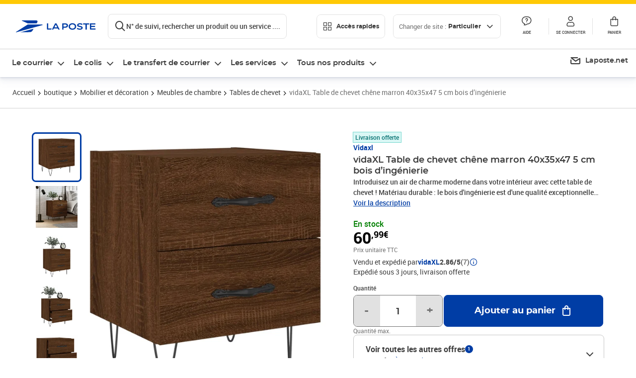

--- FILE ---
content_type: text/html; charset=utf-8
request_url: https://www.laposte.fr/boutique/vidaxl-table-de-chevet-chene-marron-40x35x47-5-cm-bois-dingenierie/p/mp-600131066
body_size: 60673
content:
<!doctype html>
<html data-n-head-ssr lang="fr" data-n-head="%7B%22lang%22:%7B%22ssr%22:%22fr%22%7D%7D">
  <head >
    <meta data-n-head="ssr" charset="utf-8"><meta data-n-head="ssr" name="viewport" content="width=device-width, initial-scale=1"><meta data-n-head="ssr" charset="utf-8"><meta data-n-head="ssr" data-hid="og:site_name" property="og:site_name" content="La Poste"><meta data-n-head="ssr" data-hid="og:title" property="og:title" content="vidaXL Table de chevet chêne marron 40x35x47 5 cm bois d’ingénierie - La Poste"><meta data-n-head="ssr" data-hid="description" name="description" content="Introduisez un air de charme moderne dans votre intérieur avec cette table de chevet ! Matériau durable : le bois d&#x27;ingénierie est d&#x27;une qualité exceptionnelle avec une surface lisse et présente également résistance, stabilité et résistance à l&#x27;humidité. Rangement spacieux : la table de chevet est équipée"><meta data-n-head="ssr" data-hid="og:description" property="og:description" content="Introduisez un air de charme moderne dans votre intérieur avec cette table de chevet ! Matériau durable : le bois d&#x27;ingénierie est d&#x27;une qualité exceptionnelle avec une surface lisse et présente également résistance, stabilité et résistance à l&#x27;humidité. Rangement spacieux : la table de chevet est équipée"><meta data-n-head="ssr" data-hid="og:type" property="og:type" content="website"><meta data-n-head="ssr" data-hid="og:url" property="og:url" content="https://www.laposte.fr/boutique/vidaxl-table-de-chevet-chene-marron-40x35x47-5-cm-bois-dingenierie/p/mp-600131066"><meta data-n-head="ssr" data-hid="og:image" property="og:image" content="https://www.laposte.fr/ecom/occ/ecommerce/medias/sys_master/productsmedias/h51/h71/28460040192030/1200Wx1200H_mp-600131066_media/mp-600131066_media.jpg"><title>vidaXL Table de chevet chêne marron 40x35x47 5 cm bois d’ingénierie - La Poste</title><script type="text/javascript" src="/ruxitagentjs_ICA7NVfhqrux_10327251022105625.js" data-dtconfig="rid=RID_-1810231822|rpid=-1136079549|domain=laposte.fr|reportUrl=/rb_369fb591-0e3f-448f-8fd8-6b584dd807ff|app=54939d3ad3c86a3c|owasp=1|featureHash=ICA7NVfhqrux|xb=googleapis^bs.com^pstonly^bs.com^pbat^bs.bing^prealytics^bs.io^pgoogleadservices^bs.com^pfacebook^bs.com^pad^bs.doubleclick^bs.net^pgoogle^bs.com^pabtasty^bs.com|rdnt=1|uxrgce=1|cuc=s0stmckq|mdl=mdcc7=20|mel=100000|expw=1|md=mdcc1=bdocument.referrer,mdcc2=bnavigator.userAgent,mdcc3=dutm_source,mdcc4=dutm_medium,mdcc5=dutm_campaign,mdcc6=bproperties.user_logged,mdcc7=adiv[class*^e^dqNotification^dq],mdcc8=dq,mdcc9=bproperties.parcours,mdcc10=btc_vars.page_name,mdcc11=ah1.search__title span,mdcc12=a[data-test-id^e^dqproduct-detail-title^dq],mdcc13=btc_vars.si_cart_tax_free,mdcc14=btc_vars.si_cart_tax_included,mdcc15=adiv.tileGroup.payment__tile.tileGroup--horizontal.tileGroup--large--horizontal.tileGroup--default ^rb div.tile--wrapper.tile--checked ^rb div ^rb div ^rb div ^rb p,mdcc16=ap[class*^e^dqalertBloc^dq],mdcc17=btc_vars.user_id,mdcc18=bproperties.si_cart_products,mdcc19=btc_vars.si_order_id,mdcc20=btc_vars.si_cart_id,mdcc21=btc_vars.si_cart_quantity,mdcc22=a#nec-abtasty-notification-container,mdcc23=btc_vars.chapitre1,mdcc24=btc_vars.chapitre2,mdcc25=btc_vars.page_name,mdcc26=bproperties.site_level2,mdcc27=btc_vars.chapter1,mdcc28=btc_vars.new_page_name,mdcc29=btc_vars.is_pro,mdcc30=btc_vars.full_page_name|lastModification=1769186586478|mdp=mdcc14,mdcc18,mdcc19|tp=500,50,0|srbbv=2|agentUri=/ruxitagentjs_ICA7NVfhqrux_10327251022105625.js"></script><link data-n-head="ssr" rel="icon" type="image/x-icon" href="/ecom/favicon.ico"><link data-n-head="ssr" href="/ecom/_nuxt/node_modules/@lpel/phoenix-front-libraries-solaris/dist/fonts/Montserrat-Bold.3315de59.woff2" rel="preload" as="font" type="font/woff2" crossorigin="true"><link data-n-head="ssr" href="/ecom/_nuxt/node_modules/@lpel/phoenix-front-libraries-solaris/dist/fonts/Montserrat-Light.6f9be861.woff2" rel="preload" as="font" type="font/woff2" crossorigin="true"><link data-n-head="ssr" href="/ecom/_nuxt/node_modules/@lpel/phoenix-front-libraries-solaris/dist/fonts/Montserrat-Medium.618bb800.woff2" rel="preload" as="font" type="font/woff2" crossorigin="true"><link data-n-head="ssr" href="/ecom/_nuxt/node_modules/@lpel/phoenix-front-libraries-solaris/dist/fonts/Montserrat-Regular.96275b32.woff2" rel="preload" as="font" type="font/woff2" crossorigin="true"><link data-n-head="ssr" href="/ecom/_nuxt/node_modules/@lpel/phoenix-front-libraries-solaris/dist/fonts/Montserrat-Semi-Bold.de1701b1.woff2" rel="preload" as="font" type="font/woff2" crossorigin="true"><link data-n-head="ssr" data-hid="canonical" rel="canonical" href="https://www.laposte.fr/boutique/vidaxl-table-de-chevet-chene-marron-40x35x47-5-cm-bois-dingenierie/p/mp-600131066"><script data-n-head="ssr">window.tc_vars = []</script><script data-n-head="ssr" type="application/ld+json">{"@context":"https://schema.org","@type":"Product","name":"vidaXL Table de chevet chêne marron 40x35x47 5 cm bois d’ingénierie","description":"Introduisez un air de charme moderne dans votre intérieur avec cette table de chevet ! Matériau durable : le bois d'ingénierie est d'une qualité exceptionnelle avec une surface lisse et présente également résistance, stabilité et résistance à l'humidité. Rangement spacieux : la table de chevet est équipée de tiroirs, offrant un espace de rangement spacieux pour garder vos livres, appareils multimédia et autres objets à portée de main.Fonction d'affichage : vous pouvez également placer vos photos, décorations ou fleurs préférées sur le dessus de l'armoire latérale pour enrichir votre espace de vie. Pieds en métal : les pieds en métal ajoutent un style calme à votre intérieur tout en assurant la stabilité.Couleur : chêne marronMatériau : bois d'ingénierie, ferDimensions : 40 x 35 x 47,5 cm (l x P x H)L'assemblage est requis\n","sku":"mp-600131066","image":["https://www.laposte.fr/ecom/occ/ecommerce/medias/sys_master/productsmedias/h51/h71/28460040192030/1200Wx1200H_mp-600131066_media/mp-600131066_media.jpg","https://www.laposte.fr/ecom/occ/ecommerce/medias/sys_master/productsmedias/h51/h71/28460040192030/1200Wx1200H_mp-600131066_media/mp-600131066_media.jpg","https://www.laposte.fr/ecom/occ/ecommerce/medias/sys_master/productsmedias/h74/h81/11877629526046/1200Wx1200H_mp-600131066_media1/mp-600131066_media1.jpg","https://www.laposte.fr/ecom/occ/ecommerce/medias/sys_master/productsmedias/hf5/h12/29645261766686/1200Wx1200H_mp-600131066_media2/mp-600131066_media2.jpg","https://www.laposte.fr/ecom/occ/ecommerce/medias/sys_master/productsmedias/h02/hb7/29645264519198/1200Wx1200H_mp-600131066_media3/mp-600131066_media3.jpg","https://www.laposte.fr/ecom/occ/ecommerce/medias/sys_master/productsmedias/hb5/h4f/29645252853790/1200Wx1200H_mp-600131066_media4/mp-600131066_media4.jpg","https://www.laposte.fr/ecom/occ/ecommerce/medias/sys_master/productsmedias/haa/h27/29645258752030/1200Wx1200H_mp-600131066_media5/mp-600131066_media5.jpg","https://www.laposte.fr/ecom/occ/ecommerce/medias/sys_master/productsmedias/he9/hce/29645242302494/1200Wx1200H_mp-600131066_media6/mp-600131066_media6.jpg","https://www.laposte.fr/ecom/occ/ecommerce/medias/sys_master/productsmedias/h95/h80/29645246627870/1200Wx1200H_mp-600131066_media7/mp-600131066_media7.jpg","https://www.laposte.fr/ecom/occ/ecommerce/medias/sys_master/productsmedias/h0b/h5d/29645236207646/1200Wx1200H_mp-600131066_media8/mp-600131066_media8.jpg","https://www.laposte.fr/ecom/occ/ecommerce/medias/sys_master/productsmedias/h87/h34/14465097728030/1200Wx1200H_mp-600131066_media9/mp-600131066_media9.jpg"],"brand":{"@type":"Brand","name":"Vidaxl"},"offers":{"@type":"Offer","priceCurrency":"EUR","price":"60.99","seller":{"@type":"Organization","name":"vidaXL"},"availability":"https://schema.org/InStock","itemCondition":"https://schema.org/NewCondition"},"aggregateRating":{"@type":"aggregateRating","ratingValue":2.86,"ratingCount":7},"gtin13":"8720845908850"}</script><link rel="stylesheet" href="/ecom/_nuxt/css/da75bd6.css"><link rel="stylesheet" href="/ecom/_nuxt/css/2a9cb36.css"><link rel="stylesheet" href="/ecom/_nuxt/css/86e357d.css"><link rel="stylesheet" href="/ecom/_nuxt/css/f3af2ce.css"><link rel="stylesheet" href="/ecom/_nuxt/css/20dcb8a.css"><link rel="stylesheet" href="/ecom/_nuxt/css/5ce528e.css"><link rel="stylesheet" href="/ecom/_nuxt/css/0b3682a.css"><link rel="stylesheet" href="/ecom/_nuxt/css/528a3cc.css"><link rel="stylesheet" href="/ecom/_nuxt/css/a38870e.css"><link rel="stylesheet" href="/ecom/_nuxt/css/1350d82.css">
  </head>
  <body >
    <div data-server-rendered="true" id="__nuxt"><!----><div id="__layout"><div><div class="notifications notifications--toast notifications--top-center" data-v-6fa5a924 data-v-52b26608></div> <div class="page"><div new-logo="true" data-fetch-key="data-v-15f4d252:0" class="full pdp" data-v-0744e858 data-v-15f4d252><a href="#main" target="_self" class="button full__skipLink visually-hidden-focusable button__mobile--small button__tablet--small button__desktop--small button--primary button--supernova" data-v-e0e8d712 data-v-0744e858><span class="button__wrapper" data-v-e0e8d712><!----><span class="button__label" data-v-e0e8d712> Aller au contenu de la page </span><span class="anim" data-v-e0e8d712></span><!----></span></a><div class="full__headerWrapper" data-v-0744e858><div class="header__wrap full__header" data-v-062470ac data-v-0744e858><div class="header__stick" data-v-062470ac><header role="banner" class="header" data-v-062470ac><div class="header__base headerFull" data-v-194ceb56 data-v-0744e858><button type="button" aria-label="Ouvrir le menu" class="burger header__burger--new headerFull__burger" data-v-3411d4c2 data-v-194ceb56><i class="icon icon--settings-burger-menu icon--regular icon--default" data-v-1028a809 data-v-3411d4c2><span class="visually-hidden" data-v-1028a809></span></i></button><div class="headerFull__logo" data-v-194ceb56><picture tabindex="0" role="'button'" class="logo logo--clickable logo--responsive logo--horizontal logo--medium header__logo--new" data-v-674dfebc data-v-194ceb56><!----><img src="[data-uri]" alt="Retour à l'accueil - La Poste" width="161" height="24" class="logo__image logo__image--horizontal logo__image--part" data-v-674dfebc></picture><!----></div><div class="header__content--new headerFull__content" data-v-194ceb56><div class="component component-SearchBox" data-v-194ceb56><div class="searchbox" data-v-7f7187c0><div class="searchbox__wrapper" data-v-7f7187c0><div class="searchbox__head" data-v-7f7187c0><button type="button" aria-label="Recherchez un n°de suivi, code postal , service à la personne... " class="searchbox__entry" data-v-7f7187c0><i class="icon icon--search-loupe icon--regular icon--default" data-v-1028a809 data-v-7f7187c0><span class="visually-hidden" data-v-1028a809></span></i><span class="searchbox__entry__label" data-v-7f7187c0>N° de suivi, rechercher un produit ou un service ....</span></button></div><!----></div><!----></div></div><div class="component component-accesRapidesBanners" data-v-194ceb56><div class="quick header__quick" data-v-22e19230><button title="Accès rapides" class="button button__mobile--regular button__tablet--regular button__desktop--regular button--secondary button--darkgrey quick__button" data-v-e0e8d712 data-v-22e19230><span class="button__wrapper" data-v-e0e8d712><!----><span class="button__label" data-v-e0e8d712><i class="quick__icon icon icon--editing-display-grid-big icon--light icon--default" data-v-1028a809 data-v-22e19230><span class="visually-hidden" data-v-1028a809></span></i> Accès rapides </span><span class="anim" data-v-e0e8d712></span><!----></span></button><!----></div></div><div class="accessLinksBlock accessLinksBlock--header" data-v-708f3b3b data-v-194ceb56><button class="button button__mobile--regular button__tablet--regular button__desktop--regular button--ghost button--darkgrey accessLinksBlock__button" data-v-e0e8d712 data-v-708f3b3b><span class="button__wrapper" data-v-e0e8d712><!----><span class="button__label" data-v-e0e8d712> Changer de site : <span class="accessLinksBlock__type" data-v-e0e8d712 data-v-708f3b3b>Particulier</span><i class="accessLinksBlock__arrow icon icon--arrow-bottom icon--regular icon--small" data-v-1028a809 data-v-708f3b3b><span class="visually-hidden" data-v-1028a809></span></i></span><span class="anim" data-v-e0e8d712></span><!----></span></button><!----><!----><!----></div><!----></div><div class="headerFull__actions" data-v-194ceb56><a href="https://aide.laposte.fr" id="header-help-part" class="headerFull__button headerButton" data-v-5f100cb7 data-v-194ceb56><i class="headerButton__icon icon icon--action-help icon--light icon--default" data-v-1028a809 data-v-5f100cb7><span class="visually-hidden" data-v-1028a809></span></i><span class="headerButton__line" data-v-5f100cb7> Aide </span><!----></a><span aria-pressed="true" role="button" tabindex="0" class="headerFull__button headerButton" data-v-5f100cb7 data-v-194ceb56><i class="headerButton__icon icon icon--editing-profile icon--light icon--default" data-v-1028a809 data-v-5f100cb7><span class="visually-hidden" data-v-1028a809></span></i><span class="headerButton__line" data-v-5f100cb7> Se connecter </span><!----></span><span aria-pressed="true" role="button" tabindex="0" id="header-cart-button" class="headerFull__button headerButton" data-v-5f100cb7 data-v-7b5364ee data-v-194ceb56><span data-v-5f100cb7 data-v-7b5364ee><div class="loader headerCardButton__loader loader--vsmp" data-v-b1bce3a2 data-v-7b5364ee><svg viewBox="0 0 50 50" class="loader__circular" data-v-b1bce3a2><path d="M25,5A20.14,20.14,0,0,1,45,22.88a2.51,2.51,0,0,0,2.49,2.26h0A2.52,2.52,0,0,0,50,22.33a25.14,25.14,0,0,0-50,0,2.52,2.52,0,0,0,2.5,2.81h0A2.51,2.51,0,0,0,5,22.88,20.14,20.14,0,0,1,25,5Z" class="loader__path" data-v-b1bce3a2><animateTransform attributeName="transform" type="rotate" from="0 25 25" to="360 25 25" dur="0.7s" repeatCount="indefinite" data-v-b1bce3a2></animateTransform></path></svg></div></span><span class="headerCardButton__cartQty" style="display:none;" data-v-5f100cb7 data-v-7b5364ee> 0 </span><i class="headerButton__icon icon icon--cart-simple icon--light icon--default" data-v-1028a809 data-v-5f100cb7><span class="visually-hidden" data-v-1028a809></span></i><span class="headerButton__line" data-v-5f100cb7> Panier </span><!----></span><!----></div></div></header></div></div><nav aria-label="Menu de navigation" role="navigation" class="navbar" data-v-bfdf1a5e data-v-bfdf1a5e data-v-0744e858><!----><div class="navbar__body" data-v-bfdf1a5e><div class="accessLinksBlock accessLinksBlock--navbar" data-v-708f3b3b data-v-bfdf1a5e><button class="button button__mobile--regular button__tablet--regular button__desktop--regular button--ghost button--darkgrey accessLinksBlock__button" data-v-e0e8d712 data-v-708f3b3b><span class="button__wrapper" data-v-e0e8d712><!----><span class="button__label" data-v-e0e8d712> Changer de site : <span class="accessLinksBlock__type" data-v-e0e8d712 data-v-708f3b3b>Particulier</span><i class="accessLinksBlock__arrow icon icon--arrow-bottom icon--regular icon--small" data-v-1028a809 data-v-708f3b3b><span class="visually-hidden" data-v-1028a809></span></i></span><span class="anim" data-v-e0e8d712></span><!----></span></button><!----><div style="display:none;" data-v-708f3b3b data-v-708f3b3b><div class="accessLinksBlock__list" data-v-c79be128 data-v-708f3b3b><ul class="accessLinks accessLinks--full" data-v-c79be128><li data-v-c79be128><button class="accessLinks__item accessLinks__item--part accessLinks__item--active" data-v-c79be128><div class="accessLinks__picture accessLinks__picture--new" data-v-c79be128><!----><picture tabindex="0" role="link" class="logo logo--clickable logo--horizontal logo--xxsmall accessLinks__logo--new accessLinks__logo--part" data-v-674dfebc data-v-c79be128><!----><img src="[data-uri]" alt="La Poste" width="81" height="12" class="logo__image logo__image--horizontal logo__image--part" data-v-674dfebc></picture></div><div class="accessLinks__title" data-v-c79be128>Particulier</div><span class="accessLinks__check" data-v-c79be128><i class="icon icon--action-check icon--regular icon--default" data-v-1028a809 data-v-c79be128><span class="visually-hidden" data-v-1028a809></span></i></span></button></li><li data-v-c79be128><button class="accessLinks__item accessLinks__item--pro" data-v-c79be128><div class="accessLinks__picture accessLinks__picture--new" data-v-c79be128><!----><picture tabindex="0" role="link" class="logo logo--clickable logo--horizontal logo--xxsmall accessLinks__logo--new accessLinks__logo--pro" data-v-674dfebc data-v-c79be128><!----><img src="[data-uri]" alt="La Poste Pro" width="66" height="12" class="logo__image logo__image--horizontal logo__image--pro" data-v-674dfebc></picture></div><div class="accessLinks__title" data-v-c79be128>Professionnel</div><span class="accessLinks__check" data-v-c79be128><!----></span></button></li><li data-v-c79be128><button class="accessLinks__item accessLinks__item--business" data-v-c79be128><div class="accessLinks__picture accessLinks__picture--new" data-v-c79be128><!----><picture tabindex="0" role="link" class="logo logo--clickable logo--horizontal logo--xxsmall accessLinks__logo--new accessLinks__logo--business" data-v-674dfebc data-v-c79be128><!----><img src="[data-uri]" alt="La Poste Solution Business" width="56" height="12" class="logo__image logo__image--horizontal logo__image--business" data-v-674dfebc></picture></div><div class="accessLinks__title" data-v-c79be128>Entreprises&nbsp;et collectivités</div><span class="accessLinks__check" data-v-c79be128><!----></span></button></li><li data-v-c79be128><button class="accessLinks__item accessLinks__item--pro" data-v-c79be128><div class="accessLinks__picture accessLinks__picture--new" data-v-c79be128><!----><picture tabindex="0" role="link" class="logo logo--clickable logo--horizontal logo--xxsmall accessLinks__logo--new accessLinks__logo--pro" data-v-674dfebc data-v-c79be128><!----><img src="[data-uri]" alt="La Poste Pro" width="66" height="12" class="logo__image logo__image--horizontal logo__image--pro" data-v-674dfebc></picture></div><div class="accessLinks__title" data-v-c79be128>Buralistes</div><span class="accessLinks__check" data-v-c79be128><!----></span></button></li></ul></div></div><!----></div><!----><div class="component component-mobileAccesRapidesBanners"><div class="quickaccess quickaccess--open" data-v-3cd4e6dd><button class="quickaccess__title" data-v-3cd4e6dd> Accès rapides <i class="quickaccess__arrow icon icon--arrow-bottom icon--regular icon--small" data-v-1028a809 data-v-3cd4e6dd><span class="visually-hidden" data-v-1028a809></span></i></button><div class="quickaccess__content" data-v-3cd4e6dd><nav class="quick-access quickaccess__list" data-v-61143e7a data-v-3cd4e6dd><ul class="quick__list" data-v-61143e7a><li class="quick__item" data-v-61143e7a><!----><div class="quick__picture" data-v-61143e7a><picture class="quick__image" data-v-314b3fed data-v-61143e7a><img width="56" height="56" alt="" data-src="/ecom/occ/smartedit/medias/sys_master/images/h83/h80/14855023427614/icon_D_suivre-envoi/icon-D-suivre-envoi.svg" fetchpriority="low" class="lazyload lp-picture__full-width" data-v-314b3fed></picture></div><a href="https://www.laposte.fr/outils/suivre-vos-envois" class="quick__title" data-v-61143e7a> Suivre un colis ou un courrier </a></li><li class="quick__item" data-v-61143e7a><!----><div class="quick__picture" data-v-61143e7a><picture class="quick__image" data-v-314b3fed data-v-61143e7a><img width="56" height="56" alt="" data-src="/ecom/occ/smartedit/medias/sys_master/images/h99/h32/13028388470814/icon_D_localisateur/icon-D-localisateur.svg" fetchpriority="low" class="lazyload lp-picture__full-width" data-v-314b3fed></picture></div><a href="https://localiser.laposte.fr/" class="quick__title" data-v-61143e7a> Localiser La Poste </a></li><li class="quick__item" data-v-61143e7a><!----><div class="quick__picture" data-v-61143e7a><picture class="quick__image" data-v-314b3fed data-v-61143e7a><img width="56" height="56" alt="" data-src="/ecom/occ/smartedit/medias/sys_master/images/h9f/h73/13071716974622/icon_D_grille-tarifs/icon-D-grille-tarifs.svg" fetchpriority="low" class="lazyload lp-picture__full-width" data-v-314b3fed></picture></div><a href="https://www.laposte.fr/tarifs-postaux" class="quick__title" data-v-61143e7a> Consulter les tarifs </a></li><li class="quick__item" data-v-61143e7a><!----><div class="quick__picture" data-v-61143e7a><picture class="quick__image" data-v-314b3fed data-v-61143e7a><img width="56" height="56" alt=" " data-src="/ecom/occ/smartedit/medias/sys_master/images/h78/hde/13028381163550/icon_D_timbre/icon-D-timbre.svg" fetchpriority="low" class="lazyload lp-picture__full-width" data-v-314b3fed></picture></div><a href="https://www.laposte.fr/pp/c/timbres" class="quick__title" data-v-61143e7a> Acheter des timbres </a></li><li class="quick__item" data-v-61143e7a><!----><div class="quick__picture" data-v-61143e7a><picture class="quick__image" data-v-314b3fed data-v-61143e7a><img width="56" height="56" alt="" data-src="/ecom/occ/smartedit/medias/sys_master/images/hd2/h3c/13028388175902/icon_D_courrier-en-ligne/icon-D-courrier-en-ligne.svg" fetchpriority="low" class="lazyload lp-picture__full-width" data-v-314b3fed></picture></div><a href="https://www.laposte.fr/lettre-recommandee-en-ligne" class="quick__title" data-v-61143e7a> Envoyer un recommandé en ligne </a></li><li class="quick__item" data-v-61143e7a><!----><div class="quick__picture" data-v-61143e7a><picture class="quick__image" data-v-314b3fed data-v-61143e7a><img width="56" height="56" alt="" data-src="/ecom/occ/smartedit/medias/sys_master/images/hcf/hd6/14684476080158/icon_D_colissimo/icon-D-colissimo.svg" fetchpriority="low" class="lazyload lp-picture__full-width" data-v-314b3fed></picture></div><a href="https://www.laposte.fr/colissimo-en-ligne" class="quick__title" data-v-61143e7a> Envoyer un colis </a></li><li class="quick__item" data-v-61143e7a><!----><div class="quick__picture" data-v-61143e7a><picture class="quick__image" data-v-314b3fed data-v-61143e7a><img width="56" height="56" alt="" data-src="/ecom/occ/smartedit/medias/sys_master/images/hbc/h3a/13028389584926/icon_D_douanes/icon-D-douanes.svg" fetchpriority="low" class="lazyload lp-picture__full-width" data-v-314b3fed></picture></div><a href="https://www.laposte.fr/frais-droits-douane" class="quick__title" data-v-61143e7a> Payer les droits de douane </a></li><li class="quick__item" data-v-61143e7a><!----><div class="quick__picture" data-v-61143e7a><picture class="quick__image" data-v-314b3fed data-v-61143e7a><img width="56" height="56" alt="" data-src="/ecom/occ/smartedit/medias/sys_master/images/h70/hc5/13071717269534/icon_D_reex/icon-D-reex.svg" fetchpriority="low" class="lazyload lp-picture__full-width" data-v-314b3fed></picture></div><a href="/demenagement-absence" class="quick__title" data-v-61143e7a> Transférer son courrier </a></li><li class="quick__item" data-v-61143e7a><!----><div class="quick__picture" data-v-61143e7a><picture class="quick__image" data-v-314b3fed data-v-61143e7a><img width="56" height="56" alt="" data-src="/ecom/occ/smartedit/medias/sys_master/images/hb3/he3/14855022608414/icon_D_services-plus/icon-D-services-plus.svg" fetchpriority="low" class="lazyload lp-picture__full-width" data-v-314b3fed></picture></div><a href="/activation-de-services" class="quick__title" data-v-61143e7a> Activer mes Services Plus </a></li></ul><!----></nav></div></div></div><div class="component component-menuNavigationComponent"><nav role="navigation" aria-label="Navigation principale" data-v-d2aa8b20><ul class="mainMenu" data-v-d2aa8b20><li class="mainMenu__item" data-v-d2aa8b20><button id="nav-0" aria-controls="nav-p-0" aria-expanded="false" data-v-d2aa8b20> Le courrier </button><div id="nav-p-0" aria-labelledby="nav-0" class="mp" data-v-d2aa8b20><!----><div class="mp__content"><div class="ph mp__header" data-v-2c228114><button aria-label="fermer le menu" class="ph__close" data-v-2c228114><i class="icon icon--action-close icon--regular icon--default" data-v-1028a809 data-v-2c228114><span class="visually-hidden" data-v-1028a809></span></i></button><!----><!----><!----></div><div class="mp__body"><h3 class="mp__title mp-t-ic nav-ic-crr"><button aria-label="retour au menu précédent" class="mp-t-bk"></button><span class="mp-t-lb"> Le courrier </span><i class="mp-t-icon icon icon--nav-part-courrier icon--regular icon--default" data-v-1028a809><span class="visually-hidden" data-v-1028a809></span></i></h3><div class="mp__lks"><!----><div class="mp__acc mp__acc--open"><button id="h-0-0" aria-expanded="true" aria-controls="b-0-0" class="mp__acc-h"> Trouver votre affranchissement </button><div id="b-0-0" role="region" aria-labelledby="h-0-0"><ul class="mp__acc-b"><li><button id="l-0-0-0" aria-controls="p-0-0-0" aria-expanded="false" class="mp__lk mp__lk--arrow"> Envoi standard </button><div id="p-0-0-0" role="region" aria-labelledby="l-0-0-0" class="mp mp--nested"><!----><!----></div></li><li><button id="l-0-0-1" aria-controls="p-0-0-1" aria-expanded="false" class="mp__lk mp__lk--arrow"> Envoi recommandé </button><div id="p-0-0-1" role="region" aria-labelledby="l-0-0-1" class="mp mp--nested"><!----><!----></div></li><li><button id="l-0-0-2" aria-controls="p-0-0-2" aria-expanded="false" class="mp__lk mp__lk--arrow"> Envoi rapide &amp; important </button><div id="p-0-0-2" role="region" aria-labelledby="l-0-0-2" class="mp mp--nested"><!----><!----></div></li><li><button id="l-0-0-3" aria-controls="p-0-0-3" aria-expanded="false" class="mp__lk mp__lk--arrow"> Envoi urgent </button><div id="p-0-0-3" role="region" aria-labelledby="l-0-0-3" class="mp mp--nested"><!----><!----></div></li><li><button id="l-0-0-4" aria-controls="p-0-0-4" aria-expanded="false" class="mp__lk mp__lk--arrow"> Envoi international &amp; DROM-COM </button><div id="p-0-0-4" role="region" aria-labelledby="l-0-0-4" class="mp mp--nested"><!----><!----></div></li><li><a href="/pp/c/timbres" class="mp__lk"> Timbres </a><div id="p-0-0-5" role="region" aria-labelledby="l-0-0-5" class="mp mp--nested"><!----><!----></div></li><!----></ul></div></div><div class="mp__acc"><button id="h-0-1" aria-expanded="false" aria-controls="b-0-1" class="mp__acc-h"> Collectionner vos timbres et monnaies préférés </button><div id="b-0-1" role="region" aria-labelledby="h-0-1"><ul class="mp__acc-b"><li><a href="/pp/c/produits-collectionneurs" class="mp__lk"> Timbres et objets de collection </a><div id="p-0-1-0" role="region" aria-labelledby="l-0-1-0" class="mp mp--nested"><!----><!----></div></li><li><a href="/boutique/c/collectionsmonnaiedeparis" class="mp__lk"> Collections Monnaie de Paris </a><div id="p-0-1-1" role="region" aria-labelledby="l-0-1-1" class="mp mp--nested"><!----><!----></div></li><li><a href="/boutique/c/produits-licence" class="mp__lk"> Timbres et Monnaie sous licence </a><div id="p-0-1-2" role="region" aria-labelledby="l-0-1-2" class="mp mp--nested"><!----><!----></div></li><li><a href="/boutique/c/accessoirescollectionneurs?q=%3Acategory%3Aalbumspourtimbre%3Acategory%3Alivresdecotation%3Acategory%3Aaccessoiresphilateliques%3Acategory%3Alivrespourtimbres" class="mp__lk"> Accessoires philatéliques </a><div id="p-0-1-3" role="region" aria-labelledby="l-0-1-3" class="mp mp--nested"><!----><!----></div></li><!----></ul></div></div><div class="mp__acc"><button id="h-0-2" aria-expanded="false" aria-controls="b-0-2" class="mp__acc-h"> Acheter des fournitures pour vos envois </button><div id="b-0-2" role="region" aria-labelledby="h-0-2"><ul class="mp__acc-b"><li><a href="/boutique/u/enveloppesetemballagesdexpedition" class="mp__lk"> Enveloppes &amp; emballages </a><div id="p-0-2-0" role="region" aria-labelledby="l-0-2-0" class="mp mp--nested"><!----><!----></div></li><li><a href="/boutique/u/fournituresdebureau" class="mp__lk"> Fournitures de bureau </a><div id="p-0-2-1" role="region" aria-labelledby="l-0-2-1" class="mp mp--nested"><!----><!----></div></li><li><a href="/boutique/u/carterie" class="mp__lk"> Carterie </a><div id="p-0-2-2" role="region" aria-labelledby="l-0-2-2" class="mp mp--nested"><!----><!----></div></li><li><a href="/boutique/u/imprimantesetscanners" class="mp__lk"> Imprimantes &amp; scanners </a><div id="p-0-2-3" role="region" aria-labelledby="l-0-2-3" class="mp mp--nested"><!----><!----></div></li><li><a href="/boutique" class="mp__lk--all"> …Voir toutes les fournitures </a></li></ul></div></div><div class="mp__acc"><button id="h-0-3" aria-expanded="false" aria-controls="b-0-3" class="mp__acc-h"> Commander une boîte aux lettres </button><div id="b-0-3" role="region" aria-labelledby="h-0-3"><ul class="mp__acc-b"><li><a href="/boutique/c/boitesauxlettresnormaliseesindividuelles" class="mp__lk"> Boîtes aux lettres normalisées individuelles </a><div id="p-0-3-0" role="region" aria-labelledby="l-0-3-0" class="mp mp--nested"><!----><!----></div></li><li><a href="/boutique/c/boitesauxlettresnormaliseescollectives" class="mp__lk"> Boîtes aux lettres normalisées collectives </a><div id="p-0-3-1" role="region" aria-labelledby="l-0-3-1" class="mp mp--nested"><!----><!----></div></li><li><a href="/boutique/c/boitesacolis" class="mp__lk"> Boîtes à colis </a><div id="p-0-3-2" role="region" aria-labelledby="l-0-3-2" class="mp mp--nested"><!----><!----></div></li><li><a href="/boutique/c/boitesauxlettresindividuelles" class="mp__lk"> Boîtes aux lettres individuelles </a><div id="p-0-3-3" role="region" aria-labelledby="l-0-3-3" class="mp mp--nested"><!----><!----></div></li><li><a href="/boutique/c/boitesauxlettrescollectives" class="mp__lk"> Boîtes aux lettres collectives </a><div id="p-0-3-4" role="region" aria-labelledby="l-0-3-4" class="mp mp--nested"><!----><!----></div></li><li><a href="/boutique/c/accessoiresboitesauxlettres" class="mp__lk"> Accessoires boîtes aux lettres </a><div id="p-0-3-5" role="region" aria-labelledby="l-0-3-5" class="mp mp--nested"><!----><!----></div></li><li><a href="/boutique/u/boitesauxlettres" class="mp__lk--all"> … Tous les produits boites aux lettres </a></li></ul></div></div><div class="mp__acc"><button id="h-0-4" aria-expanded="false" aria-controls="b-0-4" class="mp__acc-h"> Rechercher une information </button><div id="b-0-4" role="region" aria-labelledby="h-0-4"><ul class="mp__acc-b"><li><button id="l-0-4-0" aria-controls="p-0-4-0" aria-expanded="false" class="mp__lk mp__lk--arrow"> Localiser La Poste </button><div id="p-0-4-0" role="region" aria-labelledby="l-0-4-0" class="mp mp--nested"><!----><!----></div></li><li><button id="l-0-4-1" aria-controls="p-0-4-1" aria-expanded="false" class="mp__lk mp__lk--arrow"> Trouver un tarif </button><div id="p-0-4-1" role="region" aria-labelledby="l-0-4-1" class="mp mp--nested"><!----><!----></div></li><li><a href="/outils/suivre-vos-envois" class="mp__lk"> Suivre votre courrier </a><div id="p-0-4-2" role="region" aria-labelledby="l-0-4-2" class="mp mp--nested"><!----><!----></div></li><li><a href="/outils/modification-livraison" class="mp__lk"> Modifier votre livraison de courrier </a><div id="p-0-4-3" role="region" aria-labelledby="l-0-4-3" class="mp mp--nested"><!----><!----></div></li><li><button id="l-0-4-4" aria-controls="p-0-4-4" aria-expanded="false" class="mp__lk mp__lk--arrow"> Gérer mes frais de douane </button><div id="p-0-4-4" role="region" aria-labelledby="l-0-4-4" class="mp mp--nested"><!----><!----></div></li><li><a href="/donner-procuration/informations-mandant" class="mp__lk"> Faire une demande de procuration </a><div id="p-0-4-5" role="region" aria-labelledby="l-0-4-5" class="mp mp--nested"><!----><!----></div></li><li><button id="l-0-4-6" aria-controls="p-0-4-6" aria-expanded="false" class="mp__lk mp__lk--arrow"> Utiliser les services Courrier </button><div id="p-0-4-6" role="region" aria-labelledby="l-0-4-6" class="mp mp--nested"><!----><!----></div></li><li><button id="l-0-4-7" aria-controls="p-0-4-7" aria-expanded="false" class="mp__lk mp__lk--arrow"> Voir nos conseils pour envoyer un courrier </button><div id="p-0-4-7" role="region" aria-labelledby="l-0-4-7" class="mp mp--nested"><!----><!----></div></li><!----></ul></div></div><div class="mp__acc"><button id="h-0-5" aria-expanded="false" aria-controls="b-0-5" class="mp__acc-h"> Trouver de l'aide </button><div id="b-0-5" role="region" aria-labelledby="h-0-5"><ul class="mp__acc-b"><li><a href="https://aide.laposte.fr/categorie/envoi" target="_blank" class="mp__lk mp__lk--ext"> Des questions sur l'envoi de votre courrier </a><div id="p-0-5-0" role="region" aria-labelledby="l-0-5-0" class="mp mp--nested"><!----><!----></div></li><li><a href="https://aide.laposte.fr/categorie/envoi/les-conditions-et-types-d-envoi/l-envoi-a-l-international-et-outre-mer" target="_blank" class="mp__lk mp__lk--ext"> Des questions sur l'envoi de votre courrier à l'international et l'Outre-Mer </a><div id="p-0-5-1" role="region" aria-labelledby="l-0-5-1" class="mp mp--nested"><!----><!----></div></li><li><a href="https://aide.laposte.fr/categorie/douane" target="_blank" class="mp__lk mp__lk--ext"> Des questions sur les droits et taxes de douane </a><div id="p-0-5-2" role="region" aria-labelledby="l-0-5-2" class="mp mp--nested"><!----><!----></div></li><li><a href="https://aide.laposte.fr/categorie/envoi/les-conditions-et-types-d-envoi/l-envoi-d-objets-de-valeurs" target="_blank" class="mp__lk mp__lk--ext"> Des questions sur l'envoi d'un objet de valeur </a><div id="p-0-5-3" role="region" aria-labelledby="l-0-5-3" class="mp mp--nested"><!----><!----></div></li><li><a href="https://aide.laposte.fr/categorie/suivi-de-livraison" target="_blank" class="mp__lk mp__lk--ext"> Des questions sur le suivi de votre courrier </a><div id="p-0-5-4" role="region" aria-labelledby="l-0-5-4" class="mp mp--nested"><!----><!----></div></li><li><a href="https://aide.laposte.fr/categorie/reception" target="_blank" class="mp__lk mp__lk--ext"> Des questions sur la réception de votre courrier </a><div id="p-0-5-5" role="region" aria-labelledby="l-0-5-5" class="mp mp--nested"><!----><!----></div></li><li><a href="https://aide.laposte.fr/categorie/reception/une-question-sur-la-procuration-temporaire-ou-permanente" target="_blank" class="mp__lk mp__lk--ext"> Des questions sur la procuration </a><div id="p-0-5-6" role="region" aria-labelledby="l-0-5-6" class="mp mp--nested"><!----><!----></div></li><!----></ul></div></div></div></div><button aria-label="fermer le panneau" class="mp__close"></button></div></div></li><li class="mainMenu__item" data-v-d2aa8b20><button id="nav-1" aria-controls="nav-p-1" aria-expanded="false" data-v-d2aa8b20> Le colis </button><div id="nav-p-1" aria-labelledby="nav-1" class="mp" data-v-d2aa8b20><!----><div class="mp__content"><div class="ph mp__header" data-v-2c228114><button aria-label="fermer le menu" class="ph__close" data-v-2c228114><i class="icon icon--action-close icon--regular icon--default" data-v-1028a809 data-v-2c228114><span class="visually-hidden" data-v-1028a809></span></i></button><!----><!----><!----></div><div class="mp__body"><h3 class="mp__title mp-t-ic nav-ic-colis"><button aria-label="retour au menu précédent" class="mp-t-bk"></button><span class="mp-t-lb"> Le colis </span><i class="mp-t-icon icon icon--nav-part-colis icon--regular icon--default" data-v-1028a809><span class="visually-hidden" data-v-1028a809></span></i></h3><div class="mp__lks"><!----><div class="mp__acc mp__acc--open"><button id="h-1-0" aria-expanded="true" aria-controls="b-1-0" class="mp__acc-h"> Trouver votre affranchissement </button><div id="b-1-0" role="region" aria-labelledby="h-1-0"><ul class="mp__acc-b"><li><button id="l-1-0-0" aria-controls="p-1-0-0" aria-expanded="false" class="mp__lk mp__lk--arrow"> Envoi standard </button><div id="p-1-0-0" role="region" aria-labelledby="l-1-0-0" class="mp mp--nested"><!----><!----></div></li><li><button id="l-1-0-1" aria-controls="p-1-0-1" aria-expanded="false" class="mp__lk mp__lk--arrow"> Envoi express </button><div id="p-1-0-1" role="region" aria-labelledby="l-1-0-1" class="mp mp--nested"><!----><!----></div></li><li><button id="l-1-0-2" aria-controls="p-1-0-2" aria-expanded="false" class="mp__lk mp__lk--arrow"> Envoi à l'international &amp; DROM-COM (Outre-mer) </button><div id="p-1-0-2" role="region" aria-labelledby="l-1-0-2" class="mp mp--nested"><!----><!----></div></li><!----></ul></div></div><div class="mp__acc"><button id="h-1-1" aria-expanded="false" aria-controls="b-1-1" class="mp__acc-h"> Acheter des emballages et du matériel pour vos envois </button><div id="b-1-1" role="region" aria-labelledby="h-1-1"><ul class="mp__acc-b"><li><button id="l-1-1-0" aria-controls="p-1-1-0" aria-expanded="false" class="mp__lk mp__lk--arrow"> Produits préaffranchis </button><div id="p-1-1-0" role="region" aria-labelledby="l-1-1-0" class="mp mp--nested"><!----><!----></div></li><li><button id="l-1-1-1" aria-controls="p-1-1-1" aria-expanded="false" class="mp__lk mp__lk--arrow"> Emballages à affranchir </button><div id="p-1-1-1" role="region" aria-labelledby="l-1-1-1" class="mp mp--nested"><!----><!----></div></li><!----></ul></div></div><div class="mp__acc"><button id="h-1-2" aria-expanded="false" aria-controls="b-1-2" class="mp__acc-h"> Commander une boîte aux lettres </button><div id="b-1-2" role="region" aria-labelledby="h-1-2"><ul class="mp__acc-b"><li><a href="/boutique/c/boitesacolis" class="mp__lk"> Boîtes à colis </a><div id="p-1-2-0" role="region" aria-labelledby="l-1-2-0" class="mp mp--nested"><!----><!----></div></li><li><a href="/boutique/c/boitesauxlettresnormaliseesindividuelles" class="mp__lk"> Boîtes aux lettres normalisées individuelles </a><div id="p-1-2-1" role="region" aria-labelledby="l-1-2-1" class="mp mp--nested"><!----><!----></div></li><li><a href="/boutique/c/boitesauxlettresnormaliseescollectives" class="mp__lk"> Boîtes aux lettres normalisées collectives </a><div id="p-1-2-2" role="region" aria-labelledby="l-1-2-2" class="mp mp--nested"><!----><!----></div></li><li><a href="/boutique/c/boitesauxlettresindividuelles" class="mp__lk"> Boîtes aux lettres individuelles </a><div id="p-1-2-3" role="region" aria-labelledby="l-1-2-3" class="mp mp--nested"><!----><!----></div></li><li><a href="/boutique/c/boitesauxlettrescollectives" class="mp__lk"> Boîtes aux lettres collectives </a><div id="p-1-2-4" role="region" aria-labelledby="l-1-2-4" class="mp mp--nested"><!----><!----></div></li><li><a href="/boutique/c/accessoiresboitesauxlettres" class="mp__lk"> Accessoires boîtes aux lettres </a><div id="p-1-2-5" role="region" aria-labelledby="l-1-2-5" class="mp mp--nested"><!----><!----></div></li><li><a href="/boutique/u/boitesauxlettres" class="mp__lk--all"> … Tous les produits boites aux lettres </a></li></ul></div></div><div class="mp__acc"><button id="h-1-3" aria-expanded="false" aria-controls="b-1-3" class="mp__acc-h"> Rechercher une information </button><div id="b-1-3" role="region" aria-labelledby="h-1-3"><ul class="mp__acc-b"><li><button id="l-1-3-0" aria-controls="p-1-3-0" aria-expanded="false" class="mp__lk mp__lk--arrow"> Localiser La Poste </button><div id="p-1-3-0" role="region" aria-labelledby="l-1-3-0" class="mp mp--nested"><!----><!----></div></li><li><button id="l-1-3-1" aria-controls="p-1-3-1" aria-expanded="false" class="mp__lk mp__lk--arrow"> Trouver un tarif </button><div id="p-1-3-1" role="region" aria-labelledby="l-1-3-1" class="mp mp--nested"><!----><!----></div></li><li><a href="/outils/suivre-vos-envois" class="mp__lk"> Suivre votre colis </a><div id="p-1-3-2" role="region" aria-labelledby="l-1-3-2" class="mp mp--nested"><!----><!----></div></li><li><a href="/outils/modification-livraison" class="mp__lk"> Modifier votre livraison de colis </a><div id="p-1-3-3" role="region" aria-labelledby="l-1-3-3" class="mp mp--nested"><!----><!----></div></li><li><button id="l-1-3-4" aria-controls="p-1-3-4" aria-expanded="false" class="mp__lk mp__lk--arrow"> Gérer mes frais de douane </button><div id="p-1-3-4" role="region" aria-labelledby="l-1-3-4" class="mp mp--nested"><!----><!----></div></li><li><a href="/donner-procuration/informations-mandant" class="mp__lk"> Faire une demande de procuration </a><div id="p-1-3-5" role="region" aria-labelledby="l-1-3-5" class="mp mp--nested"><!----><!----></div></li><li><a href="/envoyer-retourner-colis-boite-aux-lettres" class="mp__lk"> Faire un retour de colis chez un e-commerçant </a><div id="p-1-3-6" role="region" aria-labelledby="l-1-3-6" class="mp mp--nested"><!----><!----></div></li><li><button id="l-1-3-7" aria-controls="p-1-3-7" aria-expanded="false" class="mp__lk mp__lk--arrow"> Utiliser les services Colis </button><div id="p-1-3-7" role="region" aria-labelledby="l-1-3-7" class="mp mp--nested"><!----><!----></div></li><li><button id="l-1-3-8" aria-controls="p-1-3-8" aria-expanded="false" class="mp__lk mp__lk--arrow"> Voir nos conseils pour envoyer un colis </button><div id="p-1-3-8" role="region" aria-labelledby="l-1-3-8" class="mp mp--nested"><!----><!----></div></li><!----></ul></div></div><div class="mp__acc"><button id="h-1-4" aria-expanded="false" aria-controls="b-1-4" class="mp__acc-h"> Trouver de l'aide </button><div id="b-1-4" role="region" aria-labelledby="h-1-4"><ul class="mp__acc-b"><li><a href="https://aide.laposte.fr/categorie/envoi" target="_blank" class="mp__lk mp__lk--ext"> Des questions sur l'envoi de votre colis </a><div id="p-1-4-0" role="region" aria-labelledby="l-1-4-0" class="mp mp--nested"><!----><!----></div></li><li><a href="https://aide.laposte.fr/categorie/envoi/les-conditions-et-types-d-envoi/l-envoi-a-l-international-et-outre-mer" target="_blank" class="mp__lk mp__lk--ext"> Des questions sur l'envoi de votre colis à l'international et l'Outre-Mer </a><div id="p-1-4-1" role="region" aria-labelledby="l-1-4-1" class="mp mp--nested"><!----><!----></div></li><li><a href="https://aide.laposte.fr/categorie/douane" target="_blank" class="mp__lk mp__lk--ext"> Des questions sur les droits et taxes de douane </a><div id="p-1-4-2" role="region" aria-labelledby="l-1-4-2" class="mp mp--nested"><!----><!----></div></li><li><a href="https://aide.laposte.fr/categorie/envoi/les-conditions-et-types-d-envoi/l-envoi-d-objets-de-valeurs" target="_blank" class="mp__lk mp__lk--ext"> Des questions sur l'envoi d'un objet de valeur </a><div id="p-1-4-3" role="region" aria-labelledby="l-1-4-3" class="mp mp--nested"><!----><!----></div></li><li><a href="https://aide.laposte.fr/categorie/suivi-de-livraison" target="_blank" class="mp__lk mp__lk--ext"> Des questions sur le suivi de votre colis </a><div id="p-1-4-4" role="region" aria-labelledby="l-1-4-4" class="mp mp--nested"><!----><!----></div></li><li><a href="https://aide.laposte.fr/categorie/reception" target="_blank" class="mp__lk mp__lk--ext"> Des questions sur la réception de votre colis </a><div id="p-1-4-5" role="region" aria-labelledby="l-1-4-5" class="mp mp--nested"><!----><!----></div></li><li><a href="https://aide.laposte.fr/categorie/reception/une-question-sur-la-procuration-temporaire-ou-permanente" target="_blank" class="mp__lk mp__lk--ext"> Des questions sur la procuration </a><div id="p-1-4-6" role="region" aria-labelledby="l-1-4-6" class="mp mp--nested"><!----><!----></div></li><!----></ul></div></div></div></div><button aria-label="fermer le panneau" class="mp__close"></button></div></div></li><li class="mainMenu__item" data-v-d2aa8b20><button id="nav-2" aria-controls="nav-p-2" aria-expanded="false" data-v-d2aa8b20> Le transfert de courrier </button><div id="nav-p-2" aria-labelledby="nav-2" class="mp" data-v-d2aa8b20><!----><div class="mp__content"><div class="ph mp__header" data-v-2c228114><button aria-label="fermer le menu" class="ph__close" data-v-2c228114><i class="icon icon--action-close icon--regular icon--default" data-v-1028a809 data-v-2c228114><span class="visually-hidden" data-v-1028a809></span></i></button><!----><!----><!----></div><div class="mp__body"><h3 class="mp__title mp-t-ic nav-ic-demg"><button aria-label="retour au menu précédent" class="mp-t-bk"></button><span class="mp-t-lb"> Le transfert de courrier </span><i class="mp-t-icon icon icon--nav-part-demenagement icon--regular icon--default" data-v-1028a809><span class="visually-hidden" data-v-1028a809></span></i></h3><div class="mp__lks"><!----><div class="mp__acc mp__acc--open"><button id="h-2-0" aria-expanded="true" aria-controls="b-2-0" class="mp__acc-h"> Gérer son déménagement, transférer du courrier </button><div id="b-2-0" role="region" aria-labelledby="h-2-0"><ul class="mp__acc-b"><li><button id="l-2-0-0" aria-controls="p-2-0-0" aria-expanded="false" class="mp__lk mp__lk--arrow"> Transférer son courrier </button><div id="p-2-0-0" role="region" aria-labelledby="l-2-0-0" class="mp mp--nested"><!----><!----></div></li><li><button id="l-2-0-1" aria-controls="p-2-0-1" aria-expanded="false" class="mp__lk mp__lk--arrow"> Résilier ses contrats </button><div id="p-2-0-1" role="region" aria-labelledby="l-2-0-1" class="mp mp--nested"><!----><!----></div></li><li><button id="l-2-0-2" aria-controls="p-2-0-2" aria-expanded="false" class="mp__lk mp__lk--arrow"> Trouver un service à domicile </button><div id="p-2-0-2" role="region" aria-labelledby="l-2-0-2" class="mp mp--nested"><!----><!----></div></li><li><a href="/demenager/mon-contact-logement" class="mp__lk"> Contacter un conseiller immobilier partenaire </a><div id="p-2-0-3" role="region" aria-labelledby="l-2-0-3" class="mp mp--nested"><!----><!----></div></li><li><a href="/consofute" class="mp__lk"> Optimiser son budget déménagement </a><div id="p-2-0-4" role="region" aria-labelledby="l-2-0-4" class="mp mp--nested"><!----><!----></div></li><!----></ul></div></div><div class="mp__acc"><button id="h-2-1" aria-expanded="false" aria-controls="b-2-1" class="mp__acc-h"> Commander des produits pour votre déménagement </button><div id="b-2-1" role="region" aria-labelledby="h-2-1"><ul class="mp__acc-b"><li><a href="/boutique/c/cartonsetcaissesdedemenagement" class="mp__lk"> Commander des cartons de déménagement </a><div id="p-2-1-0" role="region" aria-labelledby="l-2-1-0" class="mp mp--nested"><!----><!----></div></li><li><a href="/boutique/c/cartonspourvaisselleetvetements" class="mp__lk"> Commander des cartons de vaisselle et vêtements </a><div id="p-2-1-1" role="region" aria-labelledby="l-2-1-1" class="mp mp--nested"><!----><!----></div></li><li><a href="/boutique/c/kitsdedemenagement" class="mp__lk"> Commander des kits de déménagement </a><div id="p-2-1-2" role="region" aria-labelledby="l-2-1-2" class="mp mp--nested"><!----><!----></div></li><li><a href="/boutique/c/adhesifsdemballage" class="mp__lk"> Commander des adhésifs pour emballages </a><div id="p-2-1-3" role="region" aria-labelledby="l-2-1-3" class="mp mp--nested"><!----><!----></div></li><li><a href="/boutique/c/filmsdeprotection" class="mp__lk"> Commander des films de protection </a><div id="p-2-1-4" role="region" aria-labelledby="l-2-1-4" class="mp mp--nested"><!----><!----></div></li><li><a href="/pp/c/enveloppes-reexpedition" class="mp__lk"> Commander des enveloppes prêt à réexpédier 'Nouvelle adresse' </a><div id="p-2-1-5" role="region" aria-labelledby="l-2-1-5" class="mp mp--nested"><!----><!----></div></li><!----></ul></div></div><div class="mp__acc"><button id="h-2-2" aria-expanded="false" aria-controls="b-2-2" class="mp__acc-h"> Rechercher une information </button><div id="b-2-2" role="region" aria-labelledby="h-2-2"><ul class="mp__acc-b"><li><button id="l-2-2-0" aria-controls="p-2-2-0" aria-expanded="false" class="mp__lk mp__lk--arrow"> Localiser La Poste </button><div id="p-2-2-0" role="region" aria-labelledby="l-2-2-0" class="mp mp--nested"><!----><!----></div></li><li><button id="l-2-2-1" aria-controls="p-2-2-1" aria-expanded="false" class="mp__lk mp__lk--arrow"> Trouver un tarif </button><div id="p-2-2-1" role="region" aria-labelledby="l-2-2-1" class="mp mp--nested"><!----><!----></div></li><li><a href="/donner-procuration/informations-mandant" class="mp__lk"> Faire une demande de procuration </a><div id="p-2-2-2" role="region" aria-labelledby="l-2-2-2" class="mp mp--nested"><!----><!----></div></li><li><a href="/demenager/je-demenage-avec-la-poste" class="mp__lk"> Télécharger l'Application &quot;Je déménage avec La Poste&quot; </a><div id="p-2-2-3" role="region" aria-labelledby="l-2-2-3" class="mp mp--nested"><!----><!----></div></li><li><button id="l-2-2-4" aria-controls="p-2-2-4" aria-expanded="false" class="mp__lk mp__lk--arrow"> Voir nos conseils pour transférer vos courriers </button><div id="p-2-2-4" role="region" aria-labelledby="l-2-2-4" class="mp mp--nested"><!----><!----></div></li><!----></ul></div></div><div class="mp__acc"><button id="h-2-3" aria-expanded="false" aria-controls="b-2-3" class="mp__acc-h"> Trouver de l'aide </button><div id="b-2-3" role="region" aria-labelledby="h-2-3"><ul class="mp__acc-b"><li><a href="https://aide.laposte.fr/categorie/transfert-du-courrier/les-offres-de-reexpedition-et-de-garde-du-courrier" target="_blank" class="mp__lk mp__lk--ext"> Des questions sur les offres de réexpédition et de garde du courrier </a><div id="p-2-3-0" role="region" aria-labelledby="l-2-3-0" class="mp mp--nested"><!----><!----></div></li><li><a href="https://aide.laposte.fr/categorie/transfert-du-courrier/la-souscription-a-un-contrat-de-reexpedition" target="_blank" class="mp__lk mp__lk--ext"> Des questions sur la souscription à un contrat de réexpédition </a><div id="p-2-3-1" role="region" aria-labelledby="l-2-3-1" class="mp mp--nested"><!----><!----></div></li><li><a href="https://aide.laposte.fr/categorie/transfert-du-courrier/la-gestion-d-un-contrat-de-reexpedition" target="_blank" class="mp__lk mp__lk--ext"> Des questions sur la gestion d'un contrat de réexpédition </a><div id="p-2-3-2" role="region" aria-labelledby="l-2-3-2" class="mp mp--nested"><!----><!----></div></li><!----></ul></div></div></div></div><button aria-label="fermer le panneau" class="mp__close"></button></div></div></li><li class="mainMenu__item" data-v-d2aa8b20><button id="nav-3" aria-controls="nav-p-3" aria-expanded="false" data-v-d2aa8b20> Les services </button><div id="nav-p-3" aria-labelledby="nav-3" class="mp" data-v-d2aa8b20><!----><div class="mp__content"><div class="ph mp__header" data-v-2c228114><button aria-label="fermer le menu" class="ph__close" data-v-2c228114><i class="icon icon--action-close icon--regular icon--default" data-v-1028a809 data-v-2c228114><span class="visually-hidden" data-v-1028a809></span></i></button><!----><!----><!----></div><div class="mp__body"><h3 class="mp__title mp-t-ic nav-ic-srv"><button aria-label="retour au menu précédent" class="mp-t-bk"></button><span class="mp-t-lb"> Les services </span><i class="mp-t-icon icon icon--nav-part-services icon--regular icon--default" data-v-1028a809><span class="visually-hidden" data-v-1028a809></span></i></h3><div class="mp__lks"><!----><div class="mp__acc mp__acc--open"><button id="h-3-0" aria-expanded="true" aria-controls="b-3-0" class="mp__acc-h"> Découvrir et souscrire aux services </button><div id="b-3-0" role="region" aria-labelledby="h-3-0"><ul class="mp__acc-b"><li><button id="l-3-0-0" aria-controls="p-3-0-0" aria-expanded="false" class="mp__lk mp__lk--arrow"> Pour les seniors </button><div id="p-3-0-0" role="region" aria-labelledby="l-3-0-0" class="mp mp--nested"><!----><!----></div></li><li><button id="l-3-0-1" aria-controls="p-3-0-1" aria-expanded="false" class="mp__lk mp__lk--arrow"> Pour la famille </button><div id="p-3-0-1" role="region" aria-labelledby="l-3-0-1" class="mp mp--nested"><!----><!----></div></li><li><button id="l-3-0-2" aria-controls="p-3-0-2" aria-expanded="false" class="mp__lk mp__lk--arrow"> Pour les jeunes </button><div id="p-3-0-2" role="region" aria-labelledby="l-3-0-2" class="mp mp--nested"><!----><!----></div></li><li><a href="/la-poste-mobile" class="mp__lk"> La Poste Mobile : nos offres </a><div id="p-3-0-3" role="region" aria-labelledby="l-3-0-3" class="mp mp--nested"><!----><!----></div></li><!----></ul></div></div><div class="mp__acc"><button id="h-3-1" aria-expanded="false" aria-controls="b-3-1" class="mp__acc-h"> Rechercher une information </button><div id="b-3-1" role="region" aria-labelledby="h-3-1"><ul class="mp__acc-b"><li><button id="l-3-1-0" aria-controls="p-3-1-0" aria-expanded="false" class="mp__lk mp__lk--arrow"> Localiser La Poste </button><div id="p-3-1-0" role="region" aria-labelledby="l-3-1-0" class="mp mp--nested"><!----><!----></div></li><li><button id="l-3-1-1" aria-controls="p-3-1-1" aria-expanded="false" class="mp__lk mp__lk--arrow"> Trouver un tarif </button><div id="p-3-1-1" role="region" aria-labelledby="l-3-1-1" class="mp mp--nested"><!----><!----></div></li><li><a href="/donner-procuration/informations-mandant" class="mp__lk"> Faire une demande de procuration </a><div id="p-3-1-2" role="region" aria-labelledby="l-3-1-2" class="mp mp--nested"><!----><!----></div></li><li><button id="l-3-1-3" aria-controls="p-3-1-3" aria-expanded="false" class="mp__lk mp__lk--arrow"> Gérer mes frais de douane </button><div id="p-3-1-3" role="region" aria-labelledby="l-3-1-3" class="mp mp--nested"><!----><!----></div></li><li><button id="l-3-1-4" aria-controls="p-3-1-4" aria-expanded="false" class="mp__lk mp__lk--arrow"> Trouver des conseils </button><div id="p-3-1-4" role="region" aria-labelledby="l-3-1-4" class="mp mp--nested"><!----><!----></div></li><!----></ul></div></div><div class="mp__acc"><button id="h-3-2" aria-expanded="false" aria-controls="b-3-2" class="mp__acc-h"> Trouver de l'aide </button><div id="b-3-2" role="region" aria-labelledby="h-3-2"><ul class="mp__acc-b"><li><a href="https://aide.laposte.fr/categorie/services-la-poste" target="_blank" class="mp__lk mp__lk--ext"> Des questions sur les services pour les seniors </a><div id="p-3-2-0" role="region" aria-labelledby="l-3-2-0" class="mp mp--nested"><!----><!----></div></li><li><a href="https://aide.digiposte.fr" class="mp__lk"> Des questions sur Digiposte </a><div id="p-3-2-1" role="region" aria-labelledby="l-3-2-1" class="mp mp--nested"><!----><!----></div></li><li><a href="https://www.lecode.laposte.fr/passermonexamenducodeaveclaposte/faq" target="_blank" class="mp__lk mp__lk--ext"> Des questions sur l'examen du code avec La Poste </a><div id="p-3-2-2" role="region" aria-labelledby="l-3-2-2" class="mp mp--nested"><!----><!----></div></li><li><a href="https://www.labanquepostale.fr/particulier/footer/centre-aide.html" class="mp__lk"> Des questions sur La Banque Postale </a><div id="p-3-2-3" role="region" aria-labelledby="l-3-2-3" class="mp mp--nested"><!----><!----></div></li><li><a href="https://espaceclient.lapostemobile.fr/mobile/assistance/faq" class="mp__lk"> Des questions sur La Poste Mobile </a><div id="p-3-2-4" role="region" aria-labelledby="l-3-2-4" class="mp mp--nested"><!----><!----></div></li><li><a href="https://aide.laposte.net" class="mp__lk"> Des questions sur Laposte.net </a><div id="p-3-2-5" role="region" aria-labelledby="l-3-2-5" class="mp mp--nested"><!----><!----></div></li><li><a href="https://aide.lidentitenumerique.laposte.fr/kb/fr" target="_blank" class="mp__lk mp__lk--ext"> Des questions sur l'Identité Numérique </a><div id="p-3-2-6" role="region" aria-labelledby="l-3-2-6" class="mp mp--nested"><!----><!----></div></li><!----></ul></div></div></div></div><button aria-label="fermer le panneau" class="mp__close"></button></div></div></li><li class="mainMenu__item" data-v-d2aa8b20><button id="nav-4" aria-controls="nav-p-4" aria-expanded="false" data-v-d2aa8b20> Tous nos produits </button><div id="nav-p-4" aria-labelledby="nav-4" class="mp" data-v-d2aa8b20><!----><div class="mp__content"><div class="ph mp__header" data-v-2c228114><button aria-label="fermer le menu" class="ph__close" data-v-2c228114><i class="icon icon--action-close icon--regular icon--default" data-v-1028a809 data-v-2c228114><span class="visually-hidden" data-v-1028a809></span></i></button><!----><!----><!----></div><div class="mp__body"><h3 class="mp__title mp-t-ic nav-ic-tt-prds"><button aria-label="retour au menu précédent" class="mp-t-bk"></button><span class="mp-t-lb"> Tous nos produits </span><i class="mp-t-icon icon icon--nav-part-tous-les-produits icon--regular icon--default" data-v-1028a809><span class="visually-hidden" data-v-1028a809></span></i></h3><div class="mp__lks"><!----><div class="mp__acc mp__acc--open"><button id="h-4-0" aria-expanded="true" aria-controls="b-4-0" class="mp__acc-h"> A ne pas rater sur la boutique </button><div id="b-4-0" role="region" aria-labelledby="h-4-0"><ul class="mp__acc-b"><li><a href="/boutique" class="mp__lk"> Nouveautés, offres spéciales, bons plans </a><div id="p-4-0-0" role="region" aria-labelledby="l-4-0-0" class="mp mp--nested"><!----><!----></div></li><li><a href="/boutique/promotions-mkp" class="mp__lk"> Promotions </a><div id="p-4-0-1" role="region" aria-labelledby="l-4-0-1" class="mp mp--nested"><!----><!----></div></li><!----></ul></div></div><div class="mp__acc"><button id="h-4-1" aria-expanded="false" aria-controls="b-4-1" class="mp__acc-h"> Services en ligne </button><div id="b-4-1" role="region" aria-labelledby="h-4-1"><ul class="mp__acc-b"><li><a href="/colissimo-en-ligne" class="mp__lk"> Colis en ligne </a><div id="p-4-1-0" role="region" aria-labelledby="l-4-1-0" class="mp mp--nested"><!----><!----></div></li><li><a href="/envoi-courrier-en-ligne" class="mp__lk"> Courrier en ligne </a><div id="p-4-1-1" role="region" aria-labelledby="l-4-1-1" class="mp mp--nested"><!----><!----></div></li><li><a href="/mon-timbre-en-ligne" class="mp__lk"> Timbre à imprimer </a><div id="p-4-1-2" role="region" aria-labelledby="l-4-1-2" class="mp mp--nested"><!----><!----></div></li><li><a href="/demenagement-absence" class="mp__lk"> Déménagement, transfert de courrier </a><div id="p-4-1-3" role="region" aria-labelledby="l-4-1-3" class="mp mp--nested"><!----><!----></div></li><li><a href="/tous-les-services" class="mp__lk--all"> …Tous les services en ligne </a></li></ul></div></div><div class="mp__acc"><button id="h-4-2" aria-expanded="false" aria-controls="b-4-2" class="mp__acc-h"> Timbres </button><div id="b-4-2" role="region" aria-labelledby="h-4-2"><ul class="mp__acc-b"><li><a href="/pp/c/timbres-marianne" class="mp__lk"> Timbres Marianne </a><div id="p-4-2-0" role="region" aria-labelledby="l-4-2-0" class="mp mp--nested"><!----><!----></div></li><li><a href="/pp/c/beaux-timbres" class="mp__lk"> Beaux timbres </a><div id="p-4-2-1" role="region" aria-labelledby="l-4-2-1" class="mp mp--nested"><!----><!----></div></li><li><a href="/pp/c/timbres" class="mp__lk--all"> …Tous les timbres </a></li></ul></div></div><div class="mp__acc"><button id="h-4-3" aria-expanded="false" aria-controls="b-4-3" class="mp__acc-h"> Produits préaffranchis </button><div id="b-4-3" role="region" aria-labelledby="h-4-3"><ul class="mp__acc-b"><li><a href="/pp/c/enveloppes-preaffranchies" class="mp__lk"> Enveloppes préaffranchies </a><div id="p-4-3-0" role="region" aria-labelledby="l-4-3-0" class="mp mp--nested"><!----><!----></div></li><li><a href="/pp/c/cartes-postales-pretimbrees" class="mp__lk"> Cartes postales prétimbrées </a><div id="p-4-3-1" role="region" aria-labelledby="l-4-3-1" class="mp mp--nested"><!----><!----></div></li><li><a href="/pp/c/emballages-preaffranchis" class="mp__lk"> Emballages préaffranchis </a><div id="p-4-3-2" role="region" aria-labelledby="l-4-3-2" class="mp mp--nested"><!----><!----></div></li><li><a href="/etiquette-prepayee-colissimo" class="mp__lk"> Etiquettes prépayées Colissimo </a><div id="p-4-3-3" role="region" aria-labelledby="l-4-3-3" class="mp mp--nested"><!----><!----></div></li><li><a href="/pp/c/enveloppes-et-emballages" class="mp__lk--all"> …Tous les produits préaffranchis </a></li></ul></div></div><div class="mp__acc"><button id="h-4-4" aria-expanded="false" aria-controls="b-4-4" class="mp__acc-h"> Timbres et objets de collection </button><div id="b-4-4" role="region" aria-labelledby="h-4-4"><ul class="mp__acc-b"><li><a href="/pp/c/beaux-timbres" class="mp__lk"> Beaux timbres </a><div id="p-4-4-0" role="region" aria-labelledby="l-4-4-0" class="mp mp--nested"><!----><!----></div></li><li><a href="/pp/c/collectors" class="mp__lk"> Collectors </a><div id="p-4-4-1" role="region" aria-labelledby="l-4-4-1" class="mp mp--nested"><!----><!----></div></li><li><a href="/pp/c/timbres-marianne" class="mp__lk"> Timbres Marianne </a><div id="p-4-4-2" role="region" aria-labelledby="l-4-4-2" class="mp mp--nested"><!----><!----></div></li><li><a href="/pp/c/timbres-marianne?q=:physicalProductType:Carnets%20Marianne" class="mp__lk"> Collection Carnets Marianne </a><div id="p-4-4-3" role="region" aria-labelledby="l-4-4-3" class="mp mp--nested"><!----><!----></div></li><li><a href="/pp/c/beaux-timbres-feuille" class="mp__lk"> Beaux timbres en feuille </a><div id="p-4-4-4" role="region" aria-labelledby="l-4-4-4" class="mp mp--nested"><!----><!----></div></li><li><a href="/pp/c/timbres-hors-metropole" class="mp__lk"> Timbres hors Métropole </a><div id="p-4-4-5" role="region" aria-labelledby="l-4-4-5" class="mp mp--nested"><!----><!----></div></li><li><a href="/pp/c/livres-et-objets-de-collection" class="mp__lk"> Livres et objets collection La Poste </a><div id="p-4-4-6" role="region" aria-labelledby="l-4-4-6" class="mp mp--nested"><!----><!----></div></li><li><button id="l-4-4-7" aria-controls="p-4-4-7" aria-expanded="false" class="mp__lk mp__lk--arrow"> Accessoires philatéliques </button><div id="p-4-4-7" role="region" aria-labelledby="l-4-4-7" class="mp mp--nested"><!----><!----></div></li><li><a href="/boutique/u/produits-collectionneurs" class="mp__lk--all"> …Tous les produits Collectionneurs </a></li></ul></div></div><div class="mp__acc"><button id="h-4-5" aria-expanded="false" aria-controls="b-4-5" class="mp__acc-h"> Ouvrages pédagogiques </button><div id="b-4-5" role="region" aria-labelledby="h-4-5"><ul class="mp__acc-b"><li><a href="/pp/c/ouvrages-scolaires" class="mp__lk"> Ouvrages scolaires </a><div id="p-4-5-0" role="region" aria-labelledby="l-4-5-0" class="mp mp--nested"><!----><!----></div></li><li><a href="/pp/c/cahiers-vacances" class="mp__lk"> Cahiers de vacances </a><div id="p-4-5-1" role="region" aria-labelledby="l-4-5-1" class="mp mp--nested"><!----><!----></div></li><li><a href="/pp/c/ouvrages-pedagogiques" class="mp__lk--all"> ... Tous les ouvrages pédagogiques </a></li></ul></div></div><div class="mp__acc"><button id="h-4-6" aria-expanded="false" aria-controls="b-4-6" class="mp__acc-h"> Enveloppes et emballages à affranchir </button><div id="b-4-6" role="region" aria-labelledby="h-4-6"><ul class="mp__acc-b"><li><button id="l-4-6-0" aria-controls="p-4-6-0" aria-expanded="false" class="mp__lk mp__lk--arrow"> Enveloppes postales </button><div id="p-4-6-0" role="region" aria-labelledby="l-4-6-0" class="mp mp--nested"><!----><!----></div></li><li><button id="l-4-6-1" aria-controls="p-4-6-1" aria-expanded="false" class="mp__lk mp__lk--arrow"> Etiquetage </button><div id="p-4-6-1" role="region" aria-labelledby="l-4-6-1" class="mp mp--nested"><!----><!----></div></li><li><a href="/boutique/c/recommandesetsupports" class="mp__lk"> Recommandés et supports </a><div id="p-4-6-2" role="region" aria-labelledby="l-4-6-2" class="mp mp--nested"><!----><!----></div></li><li><button id="l-4-6-3" aria-controls="p-4-6-3" aria-expanded="false" class="mp__lk mp__lk--arrow"> Cartons, boîtes postales et caisses </button><div id="p-4-6-3" role="region" aria-labelledby="l-4-6-3" class="mp mp--nested"><!----><!----></div></li><li><button id="l-4-6-4" aria-controls="p-4-6-4" aria-expanded="false" class="mp__lk mp__lk--arrow"> Univers déménagement </button><div id="p-4-6-4" role="region" aria-labelledby="l-4-6-4" class="mp mp--nested"><!----><!----></div></li><li><button id="l-4-6-5" aria-controls="p-4-6-5" aria-expanded="false" class="mp__lk mp__lk--arrow"> Emballages cadeaux </button><div id="p-4-6-5" role="region" aria-labelledby="l-4-6-5" class="mp mp--nested"><!----><!----></div></li><li><button id="l-4-6-6" aria-controls="p-4-6-6" aria-expanded="false" class="mp__lk mp__lk--arrow"> Adhésifs, cerclage et collage </button><div id="p-4-6-6" role="region" aria-labelledby="l-4-6-6" class="mp mp--nested"><!----><!----></div></li><li><button id="l-4-6-7" aria-controls="p-4-6-7" aria-expanded="false" class="mp__lk mp__lk--arrow"> Matériel d’emballage </button><div id="p-4-6-7" role="region" aria-labelledby="l-4-6-7" class="mp mp--nested"><!----><!----></div></li><li><button id="l-4-6-8" aria-controls="p-4-6-8" aria-expanded="false" class="mp__lk mp__lk--arrow"> Sacs et sacheries </button><div id="p-4-6-8" role="region" aria-labelledby="l-4-6-8" class="mp mp--nested"><!----><!----></div></li><li><button id="l-4-6-9" aria-controls="p-4-6-9" aria-expanded="false" class="mp__lk mp__lk--arrow"> Protections et calages </button><div id="p-4-6-9" role="region" aria-labelledby="l-4-6-9" class="mp mp--nested"><!----><!----></div></li><li><a href="/boutique/u/enveloppesetemballagesdexpedition" class="mp__lk--all"> … Tous les produits à affranchir </a></li></ul></div></div><div class="mp__acc"><button id="h-4-7" aria-expanded="false" aria-controls="b-4-7" class="mp__acc-h"> Boîtes aux lettres </button><div id="b-4-7" role="region" aria-labelledby="h-4-7"><ul class="mp__acc-b"><li><a href="/boutique/c/boitesauxlettresnormaliseesindividuelles" class="mp__lk"> Boîtes aux lettres normalisées individuelles </a><div id="p-4-7-0" role="region" aria-labelledby="l-4-7-0" class="mp mp--nested"><!----><!----></div></li><li><a href="/boutique/c/boitesauxlettresindividuelles" class="mp__lk"> Boîtes aux lettres individuelles </a><div id="p-4-7-1" role="region" aria-labelledby="l-4-7-1" class="mp mp--nested"><!----><!----></div></li><li><a href="/boutique/c/boitesauxlettresnormaliseescollectives" class="mp__lk"> Boîtes aux lettres normalisées collectives </a><div id="p-4-7-2" role="region" aria-labelledby="l-4-7-2" class="mp mp--nested"><!----><!----></div></li><li><a href="/boutique/c/boitesauxlettrescollectives" class="mp__lk"> Boîtes aux lettres collectives </a><div id="p-4-7-3" role="region" aria-labelledby="l-4-7-3" class="mp mp--nested"><!----><!----></div></li><li><a href="/boutique/c/boitesacolis" class="mp__lk"> Boîtes à colis </a><div id="p-4-7-4" role="region" aria-labelledby="l-4-7-4" class="mp mp--nested"><!----><!----></div></li><li><button id="l-4-7-5" aria-controls="p-4-7-5" aria-expanded="false" class="mp__lk mp__lk--arrow"> Accessoires boîtes aux lettres </button><div id="p-4-7-5" role="region" aria-labelledby="l-4-7-5" class="mp mp--nested"><!----><!----></div></li><li><a href="/boutique/u/boitesauxlettres" class="mp__lk--all"> … Tous les produits boites aux lettres </a></li></ul></div></div><div class="mp__acc"><button id="h-4-8" aria-expanded="false" aria-controls="b-4-8" class="mp__acc-h"> Monnaies et pièces </button><div id="b-4-8" role="region" aria-labelledby="h-4-8"><ul class="mp__acc-b"><li><button id="l-4-8-0" aria-controls="p-4-8-0" aria-expanded="false" class="mp__lk mp__lk--arrow"> Collections Monnaie De Paris </button><div id="p-4-8-0" role="region" aria-labelledby="l-4-8-0" class="mp mp--nested"><!----><!----></div></li><li><a href="/boutique/c/monnaiesetpiecesbillets" class="mp__lk"> Billets de collection </a><div id="p-4-8-1" role="region" aria-labelledby="l-4-8-1" class="mp mp--nested"><!----><!----></div></li><li><a href="/boutique/c/euroscommemoratives" class="mp__lk"> Euros commémoratives </a><div id="p-4-8-2" role="region" aria-labelledby="l-4-8-2" class="mp mp--nested"><!----><!----></div></li><li><a href="/boutique/c/coffretetsetdepieces" class="mp__lk"> Coffrets et sets de pièces </a><div id="p-4-8-3" role="region" aria-labelledby="l-4-8-3" class="mp mp--nested"><!----><!----></div></li><li><a href="/boutique/c/accessoiresnumismatiques" class="mp__lk"> Accessoires numismatiques </a><div id="p-4-8-4" role="region" aria-labelledby="l-4-8-4" class="mp mp--nested"><!----><!----></div></li><li><a href="/boutique/c/piecesoriginales" class="mp__lk"> Pièces originales </a><div id="p-4-8-5" role="region" aria-labelledby="l-4-8-5" class="mp mp--nested"><!----><!----></div></li><li><a href="/boutique/u/monnaieetpieces" class="mp__lk--all"> … Toutes les monnaies et pièces  </a></li></ul></div></div><div class="mp__acc"><button id="h-4-9" aria-expanded="false" aria-controls="b-4-9" class="mp__acc-h"> Cartes à collectionner et produits dérivés </button><div id="b-4-9" role="region" aria-labelledby="h-4-9"><ul class="mp__acc-b"><li><a href="/boutique/c/albumspourcartespostales" class="mp__lk"> Albums pour cartes postales </a><div id="p-4-9-0" role="region" aria-labelledby="l-4-9-0" class="mp mp--nested"><!----><!----></div></li><li><a href="/boutique/c/albumspourtimbre" class="mp__lk"> Albums pour timbres </a><div id="p-4-9-1" role="region" aria-labelledby="l-4-9-1" class="mp mp--nested"><!----><!----></div></li><li><a href="/boutique/c/cartesacollectionner" class="mp__lk"> Cartes à collectionner </a><div id="p-4-9-2" role="region" aria-labelledby="l-4-9-2" class="mp mp--nested"><!----><!----></div></li><li><a href="/boutique/c/figurinesacollectionner" class="mp__lk"> Figurines à collectionner </a><div id="p-4-9-3" role="region" aria-labelledby="l-4-9-3" class="mp mp--nested"><!----><!----></div></li><li><a href="/boutique/c/jouetsdecollection" class="mp__lk"> Jouets de collection </a><div id="p-4-9-4" role="region" aria-labelledby="l-4-9-4" class="mp mp--nested"><!----><!----></div></li><li><a href="/boutique/c/livresdecotation" class="mp__lk"> Livres de cotation </a><div id="p-4-9-5" role="region" aria-labelledby="l-4-9-5" class="mp mp--nested"><!----><!----></div></li><li><a href="/boutique/c/livrespourtimbres" class="mp__lk"> Livres pour timbres </a><div id="p-4-9-6" role="region" aria-labelledby="l-4-9-6" class="mp mp--nested"><!----><!----></div></li><li><a href="/boutique/c/accessoiresphilateliques" class="mp__lk"> Accessoires philatéliques </a><div id="p-4-9-7" role="region" aria-labelledby="l-4-9-7" class="mp mp--nested"><!----><!----></div></li><li><a href="/boutique/c/accessoirespourautrescollections" class="mp__lk"> Accessoires pour autres collections </a><div id="p-4-9-8" role="region" aria-labelledby="l-4-9-8" class="mp mp--nested"><!----><!----></div></li><li><a href="/boutique/u/accessoirescollectionneurs" class="mp__lk--all"> ... Tous les cartes à collectionner et produits dérivés </a></li></ul></div></div><div class="mp__acc"><button id="h-4-10" aria-expanded="false" aria-controls="b-4-10" class="mp__acc-h"> Carterie </button><div id="b-4-10" role="region" aria-labelledby="h-4-10"><ul class="mp__acc-b"><li><a href="/boutique/c/carteanniversaire" class="mp__lk"> Cartes d'anniversaire </a><div id="p-4-10-0" role="region" aria-labelledby="l-4-10-0" class="mp mp--nested"><!----><!----></div></li><li><a href="/boutique/c/cartemariage" class="mp__lk"> Cartes de mariage </a><div id="p-4-10-1" role="region" aria-labelledby="l-4-10-1" class="mp mp--nested"><!----><!----></div></li><li><a href="/boutique/c/cartesfetesedesmeresperes" class="mp__lk"> Cartes fêtes des mères, pères </a><div id="p-4-10-2" role="region" aria-labelledby="l-4-10-2" class="mp mp--nested"><!----><!----></div></li><li><a href="/boutique/c/cartenaissance" class="mp__lk"> Cartes de naissance </a><div id="p-4-10-3" role="region" aria-labelledby="l-4-10-3" class="mp mp--nested"><!----><!----></div></li><li><a href="/boutique/c/cartesdepaques" class="mp__lk"> Cartes de Pâques </a><div id="p-4-10-4" role="region" aria-labelledby="l-4-10-4" class="mp mp--nested"><!----><!----></div></li><li><a href="/boutique/c/carteremerciements" class="mp__lk"> Cartes de remerciements </a><div id="p-4-10-5" role="region" aria-labelledby="l-4-10-5" class="mp mp--nested"><!----><!----></div></li><li><a href="/boutique/c/cartesdamour" class="mp__lk"> Cartes d'amour </a><div id="p-4-10-6" role="region" aria-labelledby="l-4-10-6" class="mp mp--nested"><!----><!----></div></li><li><a href="/boutique/c/cartesdedepartalaretraite" class="mp__lk"> Cartes de départ à la retraite </a><div id="p-4-10-7" role="region" aria-labelledby="l-4-10-7" class="mp mp--nested"><!----><!----></div></li><li><a href="/boutique/c/cartesapersonnaliser" class="mp__lk"> Cartes à personnaliser </a><div id="p-4-10-8" role="region" aria-labelledby="l-4-10-8" class="mp mp--nested"><!----><!----></div></li><li><button id="l-4-10-9" aria-controls="p-4-10-9" aria-expanded="false" class="mp__lk mp__lk--arrow"> Carte de voeux </button><div id="p-4-10-9" role="region" aria-labelledby="l-4-10-9" class="mp mp--nested"><!----><!----></div></li><li><button id="l-4-10-10" aria-controls="p-4-10-10" aria-expanded="false" class="mp__lk mp__lk--arrow"> Toutes les cartes </button><div id="p-4-10-10" role="region" aria-labelledby="l-4-10-10" class="mp mp--nested"><!----><!----></div></li><li><a href="/boutique/u/carterie" class="mp__lk--all"> ... Toutes les cartes </a></li></ul></div></div><div class="mp__acc"><button id="h-4-11" aria-expanded="false" aria-controls="b-4-11" class="mp__acc-h"> Imprimantes et scanners </button><div id="b-4-11" role="region" aria-labelledby="h-4-11"><ul class="mp__acc-b"><li><button id="l-4-11-0" aria-controls="p-4-11-0" aria-expanded="false" class="mp__lk mp__lk--arrow"> Imprimantes </button><div id="p-4-11-0" role="region" aria-labelledby="l-4-11-0" class="mp mp--nested"><!----><!----></div></li><li><button id="l-4-11-1" aria-controls="p-4-11-1" aria-expanded="false" class="mp__lk mp__lk--arrow"> Cartouches d'encre et toners </button><div id="p-4-11-1" role="region" aria-labelledby="l-4-11-1" class="mp mp--nested"><!----><!----></div></li><li><button id="l-4-11-2" aria-controls="p-4-11-2" aria-expanded="false" class="mp__lk mp__lk--arrow"> Accessoires imprimantes </button><div id="p-4-11-2" role="region" aria-labelledby="l-4-11-2" class="mp mp--nested"><!----><!----></div></li><li><button id="l-4-11-3" aria-controls="p-4-11-3" aria-expanded="false" class="mp__lk mp__lk--arrow"> Papiers, films et étiquettes </button><div id="p-4-11-3" role="region" aria-labelledby="l-4-11-3" class="mp mp--nested"><!----><!----></div></li><li><button id="l-4-11-4" aria-controls="p-4-11-4" aria-expanded="false" class="mp__lk mp__lk--arrow"> Impression 3D </button><div id="p-4-11-4" role="region" aria-labelledby="l-4-11-4" class="mp mp--nested"><!----><!----></div></li><li><button id="l-4-11-5" aria-controls="p-4-11-5" aria-expanded="false" class="mp__lk mp__lk--arrow"> Scanners </button><div id="p-4-11-5" role="region" aria-labelledby="l-4-11-5" class="mp mp--nested"><!----><!----></div></li><li><a href="/boutique/c/faxtelecopieursetaccessoires" class="mp__lk"> Fax, télécopieurs et accessoires </a><div id="p-4-11-6" role="region" aria-labelledby="l-4-11-6" class="mp mp--nested"><!----><!----></div></li><li><a href="/boutique/u/imprimantesetscanners" class="mp__lk--all"> … Toutes les Imprimantes et scanners </a></li></ul></div></div><div class="mp__acc"><button id="h-4-12" aria-expanded="false" aria-controls="b-4-12" class="mp__acc-h"> Fournitures de bureau </button><div id="b-4-12" role="region" aria-labelledby="h-4-12"><ul class="mp__acc-b"><li><button id="l-4-12-0" aria-controls="p-4-12-0" aria-expanded="false" class="mp__lk mp__lk--arrow"> Logiciels </button><div id="p-4-12-0" role="region" aria-labelledby="l-4-12-0" class="mp mp--nested"><!----><!----></div></li><li><button id="l-4-12-1" aria-controls="p-4-12-1" aria-expanded="false" class="mp__lk mp__lk--arrow"> Jeux vidéo et consoles </button><div id="p-4-12-1" role="region" aria-labelledby="l-4-12-1" class="mp mp--nested"><!----><!----></div></li><li><button id="l-4-12-2" aria-controls="p-4-12-2" aria-expanded="false" class="mp__lk mp__lk--arrow"> Papeterie </button><div id="p-4-12-2" role="region" aria-labelledby="l-4-12-2" class="mp mp--nested"><!----><!----></div></li><li><button id="l-4-12-3" aria-controls="p-4-12-3" aria-expanded="false" class="mp__lk mp__lk--arrow"> Accessoires de bureau </button><div id="p-4-12-3" role="region" aria-labelledby="l-4-12-3" class="mp mp--nested"><!----><!----></div></li><li><button id="l-4-12-4" aria-controls="p-4-12-4" aria-expanded="false" class="mp__lk mp__lk--arrow"> Attaches, adhésifs et découpe </button><div id="p-4-12-4" role="region" aria-labelledby="l-4-12-4" class="mp mp--nested"><!----><!----></div></li><li><button id="l-4-12-5" aria-controls="p-4-12-5" aria-expanded="false" class="mp__lk mp__lk--arrow"> Classement et archivage </button><div id="p-4-12-5" role="region" aria-labelledby="l-4-12-5" class="mp mp--nested"><!----><!----></div></li><li><button id="l-4-12-6" aria-controls="p-4-12-6" aria-expanded="false" class="mp__lk mp__lk--arrow"> Ecriture et correction </button><div id="p-4-12-6" role="region" aria-labelledby="l-4-12-6" class="mp mp--nested"><!----><!----></div></li><li><button id="l-4-12-7" aria-controls="p-4-12-7" aria-expanded="false" class="mp__lk mp__lk--arrow"> Fournitures scolaires </button><div id="p-4-12-7" role="region" aria-labelledby="l-4-12-7" class="mp mp--nested"><!----><!----></div></li><li><button id="l-4-12-8" aria-controls="p-4-12-8" aria-expanded="false" class="mp__lk mp__lk--arrow"> Dessin et peinture </button><div id="p-4-12-8" role="region" aria-labelledby="l-4-12-8" class="mp mp--nested"><!----><!----></div></li><li><button id="l-4-12-9" aria-controls="p-4-12-9" aria-expanded="false" class="mp__lk mp__lk--arrow"> Matériel de présentation </button><div id="p-4-12-9" role="region" aria-labelledby="l-4-12-9" class="mp mp--nested"><!----><!----></div></li><li><button id="l-4-12-10" aria-controls="p-4-12-10" aria-expanded="false" class="mp__lk mp__lk--arrow"> Reliures et plastification </button><div id="p-4-12-10" role="region" aria-labelledby="l-4-12-10" class="mp mp--nested"><!----><!----></div></li><li><button id="l-4-12-11" aria-controls="p-4-12-11" aria-expanded="false" class="mp__lk mp__lk--arrow"> Traçage et mesure </button><div id="p-4-12-11" role="region" aria-labelledby="l-4-12-11" class="mp mp--nested"><!----><!----></div></li><li><a href="/boutique/c/securiservosobjets" class="mp__lk"> Sécuriser vos objets </a><div id="p-4-12-12" role="region" aria-labelledby="l-4-12-12" class="mp mp--nested"><!----><!----></div></li><li><a href="/boutique/u/fournituresdebureau" class="mp__lk--all"> …Toutes les fournitures de bureau </a></li></ul></div></div><div class="mp__acc"><button id="h-4-13" aria-expanded="false" aria-controls="b-4-13" class="mp__acc-h"> Coffrets Cadeaux </button><div id="b-4-13" role="region" aria-labelledby="h-4-13"><ul class="mp__acc-b"><li><a href="/boutique/c/bientere" class="mp__lk"> Coffret cadeau Bien-être </a><div id="p-4-13-0" role="region" aria-labelledby="l-4-13-0" class="mp mp--nested"><!----><!----></div></li><li><a href="/boutique/c/sejoursetweekends" class="mp__lk"> Séjours et week-ends </a><div id="p-4-13-1" role="region" aria-labelledby="l-4-13-1" class="mp mp--nested"><!----><!----></div></li><li><a href="/boutique/c/multitheme" class="mp__lk"> Multi-thème </a><div id="p-4-13-2" role="region" aria-labelledby="l-4-13-2" class="mp mp--nested"><!----><!----></div></li><li><a href="/boutique/c/sportaventureetloisirs" class="mp__lk"> Sport, aventure et loisirs </a><div id="p-4-13-3" role="region" aria-labelledby="l-4-13-3" class="mp mp--nested"><!----><!----></div></li><li><a href="/boutique/c/gastronomie" class="mp__lk"> Coffret cadeau Gastronomie </a><div id="p-4-13-4" role="region" aria-labelledby="l-4-13-4" class="mp mp--nested"><!----><!----></div></li><li><a href="/boutique/u/coffretscadeaux" class="mp__lk--all"> ... Tous les coffrets cadeaux </a></li></ul></div></div><div class="mp__acc"><button id="h-4-14" aria-expanded="false" aria-controls="b-4-14" class="mp__acc-h"> Produits dérivés La Poste </button><div id="b-4-14" role="region" aria-labelledby="h-4-14"><ul class="mp__acc-b"><li><a href="/boutique/c/velosreconditionnesfacteurs" class="mp__lk">  Vélos reconditionnés facteurs </a><div id="p-4-14-0" role="region" aria-labelledby="l-4-14-0" class="mp mp--nested"><!----><!----></div></li><li><a href="/boutique/c/accessoirespourvelos" class="mp__lk"> Accessoires pour vélos </a><div id="p-4-14-1" role="region" aria-labelledby="l-4-14-1" class="mp mp--nested"><!----><!----></div></li><li><a href="/boutique/c/baskets" class="mp__lk"> Baskets </a><div id="p-4-14-2" role="region" aria-labelledby="l-4-14-2" class="mp mp--nested"><!----><!----></div></li><li><a href="/boutique/c/velosreconditionnesfacteurs" class="mp__lk--all"> ... Tous les Vélos de facteurs </a></li></ul></div></div><div class="mp__acc"><button id="h-4-15" aria-expanded="false" aria-controls="b-4-15" class="mp__acc-h"> Senior </button><div id="b-4-15" role="region" aria-labelledby="h-4-15"><ul class="mp__acc-b"><li><a href="/boutique/c/senior" class="mp__lk"> Téléphonie Senior </a><div id="p-4-15-0" role="region" aria-labelledby="l-4-15-0" class="mp mp--nested"><!----><!----></div></li><li><a href="/boutique/c/senior" class="mp__lk--all"> … Tous les produits Senior </a></li></ul></div></div><div class="mp__acc"><button id="h-4-16" aria-expanded="false" aria-controls="b-4-16" class="mp__acc-h"> NFTimbre </button><div id="b-4-16" role="region" aria-labelledby="h-4-16"><ul class="mp__acc-b"><li><a href="/timbre-nft" class="mp__lk--all"> NFTimbre </a></li></ul></div></div><div class="mp__acc"><button id="h-4-17" aria-expanded="false" aria-controls="b-4-17" class="mp__acc-h"> Rechercher une information </button><div id="b-4-17" role="region" aria-labelledby="h-4-17"><ul class="mp__acc-b"><li><button id="l-4-17-0" aria-controls="p-4-17-0" aria-expanded="false" class="mp__lk mp__lk--arrow"> Trouver des conseils </button><div id="p-4-17-0" role="region" aria-labelledby="l-4-17-0" class="mp mp--nested"><!----><!----></div></li><!----></ul></div></div></div></div><button aria-label="fermer le panneau" class="mp__close"></button></div></div></li><!----></ul></nav></div><div class="component component-menuDirectLinksComponent"><ul role="menu" class="directLinks" data-v-ffaf0510><li role="menuitem" class="directLinks__item" data-v-ffaf0510><a href="https://laposte.net/accueil" class="directLinks__link" data-v-ffaf0510><i class="directLinks__icon icon icon--brands-lapostenet icon--regular icon--default" data-v-1028a809 data-v-ffaf0510><span class="visually-hidden" data-v-1028a809></span></i><span class="directLinks__label" data-v-ffaf0510>Laposte.net</span><i class="directLinks__arrow icon icon--arrow-external-link icon--regular icon--small" data-v-1028a809 data-v-ffaf0510><span class="visually-hidden" data-v-1028a809></span></i></a></li></ul></div></div></nav></div><div class="full__afterHeader" data-v-0744e858></div><div class="full__beforeBreadcrumb" data-v-0744e858></div><div class="full__breadcrumb" data-v-0744e858><div data-v-15f4d252><nav aria-label="Fil d'ariane" class="breadcrumb" data-v-75eb1b95><ol class="breadcrumb__list" data-v-75eb1b95><li class="breadcrumb__item" data-v-75eb1b95><a href="/" class="breadcrumb__item__label" data-v-75eb1b95> Accueil </a></li><li class="breadcrumb__item" data-v-75eb1b95><a href="/boutique" class="breadcrumb__item__label" data-v-75eb1b95> boutique </a></li><li class="breadcrumb__item" data-v-75eb1b95><a href="/boutique/c/mobilieretdecoration" class="breadcrumb__item__label" data-v-75eb1b95> Mobilier et décoration </a></li><li class="breadcrumb__item" data-v-75eb1b95><a href="/boutique/c/meublesdechambre" class="breadcrumb__item__label" data-v-75eb1b95> Meubles de chambre </a></li><li class="breadcrumb__item" data-v-75eb1b95><a href="/boutique/c/tablesdechevet" class="breadcrumb__item__label" data-v-75eb1b95> Tables de chevet </a></li><li class="breadcrumb__item" data-v-75eb1b95><a href="/boutique/vidaxl-table-de-chevet-chene-marron-40x35x47-5-cm-bois-dingenierie/p/mp-600131066" aria-current="page" class="breadcrumb__item__label" data-v-75eb1b95> vidaXL Table de chevet chêne marron 40x35x47 5 cm bois d’ingénierie </a></li></ol></nav> <script type="application/ld+json">{
  "@context": "https://schema.org",
  "@type": "BreadcrumbList",
  "itemListElement": [
    {
      "@type": "ListItem",
      "position": 1,
      "item": {
        "@id": "https://www.laposte.fr/",
        "name": "Accueil"
      }
    },
    {
      "@type": "ListItem",
      "position": 2,
      "item": {
        "@id": "https://www.laposte.fr/boutique",
        "name": "boutique"
      }
    },
    {
      "@type": "ListItem",
      "position": 3,
      "item": {
        "@id": "https://www.laposte.fr/boutique/c/mobilieretdecoration",
        "name": "Mobilier et décoration"
      }
    },
    {
      "@type": "ListItem",
      "position": 4,
      "item": {
        "@id": "https://www.laposte.fr/boutique/c/meublesdechambre",
        "name": "Meubles de chambre"
      }
    },
    {
      "@type": "ListItem",
      "position": 5,
      "item": {
        "@id": "https://www.laposte.fr/boutique/c/tablesdechevet",
        "name": "Tables de chevet"
      }
    },
    {
      "@type": "ListItem",
      "position": 6,
      "item": {
        "@id": "https://www.laposte.fr/boutique/vidaxl-table-de-chevet-chene-marron-40x35x47-5-cm-bois-dingenierie/p/mp-600131066",
        "name": "vidaXL Table de chevet chêne marron 40x35x47 5 cm bois d’ingénierie"
      }
    }
  ]
}</script></div></div><main id="main" role="main" class="full__main" data-v-0744e858><div class="pdp__container" data-v-0744e858 data-v-15f4d252><!----> <div class="pdp__content" data-v-0744e858 data-v-15f4d252><!----> <div class="container" data-v-6d0ee6e1 data-v-15f4d252><div class="pdp__top" data-v-6d0ee6e1 data-v-15f4d252><div class="pdp__top__medias" data-v-6d0ee6e1 data-v-15f4d252><div class="pictures pictures--m" data-v-8cec0582 data-v-15f4d252><div data-test-id="Image_Miniatures_test" class="pictures__thumbs" data-v-8cec0582><div class="carousel carousel--vertical" data-v-5d32814e data-v-8cec0582><div class="carousel__container" style="gap:8px;" data-v-5d32814e><a tabindex="0" class="thumbnail thumbnail--isActive thumbnail--m" data-v-5112cb2e data-v-8cec0582><picture aria-hidden="true" class="thumbnail__image" data-v-314b3fed data-v-5112cb2e><source srcset="/ecom/occ/ecommerce/medias/sys_master/productsmedias/h26/hda/28460041109534/150Wx150H-WEBP_mp-600131066_media/mp-600131066_media.jpg" data-v-314b3fed><img width="100" height="100" alt="vidaXL Table de chevet chêne marron 40x35x47 5 cm bois d’ingénierie" aria-hidden="true" src="/ecom/occ/ecommerce/medias/sys_master/productsmedias/hc1/h91/28460039798814/150Wx150H_mp-600131066_media/mp-600131066_media.jpg" fetchpriority="low" class="lp-picture__full-width" data-v-314b3fed></picture></a><a tabindex="0" class="thumbnail thumbnail--m" data-v-5112cb2e data-v-8cec0582><picture aria-hidden="true" class="thumbnail__image" data-v-314b3fed data-v-5112cb2e><source srcset="/ecom/occ/ecommerce/medias/sys_master/productsmedias/h26/h73/11877629984798/150Wx150H-WEBP_mp-600131066_media1/mp-600131066_media1.jpg" data-v-314b3fed><img width="100" height="100" alt="vidaXL Table de chevet chêne marron 40x35x47 5 cm bois d’ingénierie" aria-hidden="true" src="/ecom/occ/ecommerce/medias/sys_master/productsmedias/h44/h88/11877629329438/150Wx150H_mp-600131066_media1/mp-600131066_media1.jpg" fetchpriority="low" class="lp-picture__full-width" data-v-314b3fed></picture></a><a tabindex="0" class="thumbnail thumbnail--m" data-v-5112cb2e data-v-8cec0582><picture aria-hidden="true" class="thumbnail__image" data-v-314b3fed data-v-5112cb2e><source srcset="/ecom/occ/ecommerce/medias/sys_master/productsmedias/hb4/hed/29645263994910/150Wx150H-WEBP_mp-600131066_media2/mp-600131066_media2.jpg" data-v-314b3fed><img width="100" height="100" alt="vidaXL Table de chevet chêne marron 40x35x47 5 cm bois d’ingénierie" aria-hidden="true" src="/ecom/occ/ecommerce/medias/sys_master/productsmedias/ha1/h56/29645260783646/150Wx150H_mp-600131066_media2/mp-600131066_media2.jpg" fetchpriority="low" class="lp-picture__full-width" data-v-314b3fed></picture></a><a tabindex="0" class="thumbnail thumbnail--m" data-v-5112cb2e data-v-8cec0582><picture aria-hidden="true" class="thumbnail__image" data-v-314b3fed data-v-5112cb2e><source srcset="/ecom/occ/ecommerce/medias/sys_master/productsmedias/hbe/h20/29645266681886/150Wx150H-WEBP_mp-600131066_media3/mp-600131066_media3.jpg" data-v-314b3fed><img width="100" height="100" alt="vidaXL Table de chevet chêne marron 40x35x47 5 cm bois d’ingénierie" aria-hidden="true" src="/ecom/occ/ecommerce/medias/sys_master/productsmedias/h68/hdc/29645263470622/150Wx150H_mp-600131066_media3/mp-600131066_media3.jpg" fetchpriority="low" class="lp-picture__full-width" data-v-314b3fed></picture></a><a tabindex="0" class="thumbnail thumbnail--m" data-v-5112cb2e data-v-8cec0582><picture aria-hidden="true" class="thumbnail__image" data-v-314b3fed data-v-5112cb2e><source srcset="/ecom/occ/ecommerce/medias/sys_master/productsmedias/hb5/hd2/29645255082014/150Wx150H-WEBP_mp-600131066_media4/mp-600131066_media4.jpg" data-v-314b3fed><img width="100" height="100" alt="vidaXL Table de chevet chêne marron 40x35x47 5 cm bois d’ingénierie" aria-hidden="true" src="/ecom/occ/ecommerce/medias/sys_master/productsmedias/h0d/hba/29645251805214/150Wx150H_mp-600131066_media4/mp-600131066_media4.jpg" fetchpriority="low" class="lp-picture__full-width" data-v-314b3fed></picture></a><a tabindex="0" class="thumbnail thumbnail--m" data-v-5112cb2e data-v-8cec0582><picture aria-hidden="true" class="thumbnail__image" data-v-314b3fed data-v-5112cb2e><source srcset="/ecom/occ/ecommerce/medias/sys_master/productsmedias/h92/h50/29645260914718/150Wx150H-WEBP_mp-600131066_media5/mp-600131066_media5.jpg" data-v-314b3fed><img width="100" height="100" alt="vidaXL Table de chevet chêne marron 40x35x47 5 cm bois d’ingénierie" aria-hidden="true" src="/ecom/occ/ecommerce/medias/sys_master/productsmedias/h00/h42/29645257768990/150Wx150H_mp-600131066_media5/mp-600131066_media5.jpg" fetchpriority="low" class="lp-picture__full-width" data-v-314b3fed></picture></a><a tabindex="0" class="thumbnail thumbnail--m" data-v-5112cb2e data-v-8cec0582><picture aria-hidden="true" class="thumbnail__image" data-v-314b3fed data-v-5112cb2e><source srcset="/ecom/occ/ecommerce/medias/sys_master/productsmedias/h1b/h48/29645244989470/150Wx150H-WEBP_mp-600131066_media6/mp-600131066_media6.jpg" data-v-314b3fed><img width="100" height="100" alt="vidaXL Table de chevet chêne marron 40x35x47 5 cm bois d’ingénierie" aria-hidden="true" src="/ecom/occ/ecommerce/medias/sys_master/productsmedias/h3f/h65/29645241319454/150Wx150H_mp-600131066_media6/mp-600131066_media6.jpg" fetchpriority="low" class="lp-picture__full-width" data-v-314b3fed></picture></a><a tabindex="0" class="thumbnail thumbnail--m" data-v-5112cb2e data-v-8cec0582><picture aria-hidden="true" class="thumbnail__image" data-v-314b3fed data-v-5112cb2e><source srcset="/ecom/occ/ecommerce/medias/sys_master/productsmedias/haa/ha4/29645248856094/150Wx150H-WEBP_mp-600131066_media7/mp-600131066_media7.jpg" data-v-314b3fed><img width="100" height="100" alt="vidaXL Table de chevet chêne marron 40x35x47 5 cm bois d’ingénierie" aria-hidden="true" src="/ecom/occ/ecommerce/medias/sys_master/productsmedias/hbe/h1a/29645245775902/150Wx150H_mp-600131066_media7/mp-600131066_media7.jpg" fetchpriority="low" class="lp-picture__full-width" data-v-314b3fed></picture></a><a tabindex="0" class="thumbnail thumbnail--m" data-v-5112cb2e data-v-8cec0582><picture aria-hidden="true" class="thumbnail__image" data-v-314b3fed data-v-5112cb2e><source srcset="/ecom/occ/ecommerce/medias/sys_master/productsmedias/hc4/h80/29645238501406/150Wx150H-WEBP_mp-600131066_media8/mp-600131066_media8.jpg" data-v-314b3fed><img width="100" height="100" alt="vidaXL Table de chevet chêne marron 40x35x47 5 cm bois d’ingénierie" aria-hidden="true" src="/ecom/occ/ecommerce/medias/sys_master/productsmedias/h0a/hca/29645235126302/150Wx150H_mp-600131066_media8/mp-600131066_media8.jpg" fetchpriority="low" class="lp-picture__full-width" data-v-314b3fed></picture></a><a tabindex="0" class="thumbnail thumbnail--m" data-v-5112cb2e data-v-8cec0582><picture aria-hidden="true" class="thumbnail__image" data-v-314b3fed data-v-5112cb2e><source srcset="/ecom/occ/ecommerce/medias/sys_master/productsmedias/h99/h95/14465099497502/150Wx150H-WEBP_mp-600131066_media9/mp-600131066_media9.jpg" data-v-314b3fed><img width="100" height="100" alt="vidaXL Table de chevet chêne marron 40x35x47 5 cm bois d’ingénierie" aria-hidden="true" src="/ecom/occ/ecommerce/medias/sys_master/productsmedias/ha4/h4c/14465097007134/150Wx150H_mp-600131066_media9/mp-600131066_media9.jpg" fetchpriority="low" class="lp-picture__full-width" data-v-314b3fed></picture></a></div> <button title="Slide précédent" tabindex="-1" class="carousel__control carousel__control--prev" data-v-5d32814e><i class="icon icon--arrow-top icon--regular icon--default" data-v-1028a809 data-v-5d32814e><span class="visually-hidden" data-v-1028a809></span></i></button> <button title="Slide suivant" tabindex="-1" class="carousel__control carousel__control--next" data-v-5d32814e><i class="icon icon--arrow-bottom icon--regular icon--default" data-v-1028a809 data-v-5d32814e><span class="visually-hidden" data-v-1028a809></span></i></button></div></div> <div id="picturesImageContent" class="pictures__imageContent" data-v-8cec0582><div class="stickers" data-v-8cec0582><!----></div> <div tabindex="0" role="button" class="zoomimage__image" data-v-8cec0582><picture aria-hidden="true" data-v-314b3fed data-v-8cec0582><source srcset="/ecom/occ/ecommerce/medias/sys_master/productsmedias/hf8/hdd/28460041240606/600Wx600H-WEBP_mp-600131066_media/mp-600131066_media.jpg" data-v-314b3fed><img width="544" height="544" alt="vidaXL Table de chevet chêne marron 40x35x47 5 cm bois d’ingénierie" aria-hidden="true" src="/ecom/occ/ecommerce/medias/sys_master/productsmedias/hac/h88/28460040847390/600Wx600H_mp-600131066_media/mp-600131066_media.jpg" fetchpriority="high" class="lp-picture__full-width" data-v-314b3fed></picture></div> <!----> <!----> <div class="pictures__countIcon" data-v-8cec0582><span class="pictures__countIcon__count" data-v-8cec0582><span class="pictures__countIcon__index" data-v-8cec0582>1</span>/10</span> <div class="pictures__pagination" data-v-8cec0582><i data-test-id="Pagination_Before_test" class="pictures__pagination__arrow icon icon--arrow-left icon--regular icon--default" data-v-1028a809 data-v-8cec0582><span class="visually-hidden" data-v-1028a809></span></i> <i data-test-id="Pagination_After_test" class="pictures__pagination__arrow icon icon--arrow-right icon--regular icon--default" data-v-1028a809 data-v-8cec0582><span class="visually-hidden" data-v-1028a809></span></i></div></div></div></div></div> <div class="pdp__top__buybox" data-v-6d0ee6e1 data-v-15f4d252><div class="buyBox pdp__buybox" data-v-918dbd24 data-v-15f4d252><div class="buyBox__sticky" style="top:15px;" data-v-918dbd24><div class="buyBox__grid" data-v-918dbd24><div class="buyBox__grid__top" data-v-918dbd24><div class="badges" data-v-f14dc4d4 data-v-918dbd24><span data-test-id="Detail_Badges_test" class="badge badges__item badge--small badge--additional-turquoise badge--square" data-v-31793c9c data-v-f14dc4d4><!---->
    Livraison offerte
  </span></div> <div id="product-detail-title" class="productTitle" data-v-1ec08804 data-v-918dbd24><a href="/boutique/marque/marquevidaxl" class="productTitle__brand productTitle__brand--small" data-v-1ec08804>Vidaxl</a> <h1 data-test-id="product-detail-title" title="vidaXL Table de chevet chêne marron 40x35x47 5 cm bois d’ingénierie" class="productTitle__text productTitle__text--large" data-v-1ec08804><span class="productTitle__link" data-v-1ec08804>
      vidaXL Table de chevet chêne marron 40x35x47 5 cm bois d’ingénierie
    </span></h1></div> <div class="buyBox__description" data-v-918dbd24><div class="buyBox__description__content" data-v-918dbd24>Introduisez un air de charme moderne dans votre intérieur avec cette table de chevet ! Matériau durable : le bois d'ingénierie est d'une qualité exceptionnelle avec une surface lisse et présente également résistance, stabilité et résistance à l'humidité. Rangement spacieux : la table de chevet est équipée de tiroirs, offrant un espace de rangement spacieux pour garder vos livres, appareils multimédia et autres objets à portée de main.Fonction d'affichage : vous pouvez également placer vos photos, décorations ou fleurs préférées sur le dessus de l'armoire latérale pour enrichir votre espace de vie. Pieds en métal : les pieds en métal ajoutent un style calme à votre intérieur tout en assurant la stabilité.Couleur : chêne marronMatériau : bois d'ingénierie, ferDimensions : 40 x 35 x 47,5 cm (l x P x H)L'assemblage est requis</div> <a href="#accordion_aproposDescription" class="buyBox__description__link" data-v-918dbd24>
            Voir la description
          </a></div> <!----></div> <div class="buyBox__grid__left" data-v-918dbd24><span data-test-id="Buybox_Statut_test" class="badge-status buyBox__stock badge-status--medium badge-status--success" data-v-01f3be62 data-v-918dbd24><span class="badge-status__bullet badge-status__bullet--with-text" data-v-01f3be62></span>
  En stock
</span> <div class="buyBox__price" data-v-918dbd24><div class="buyBox__productPrice productPrice productPrice--large productPrice--orientation-right" data-v-98fc94a4 data-v-918dbd24><!----> <div data-test-id="Buybox_Prixfinal_test" class="productPrice__displayed-price" data-v-98fc94a4><span class="productPrice__displayed-price__units" data-v-98fc94a4>60</span><span class="productPrice__displayed-price__cents" data-v-98fc94a4>,99€</span></div></div> <div data-test-id="Buybox_mentionPrix_test" class="buyBox__price__info" data-v-918dbd24>
            Prix unitaire TTC
            <!----></div></div> <!----> <div data-test-id="Buybox_Liv_test" class="soldBy" data-v-6dda7f14 data-v-918dbd24><!----> <div class="soldBy__row" data-v-6dda7f14><div class="soldBy__label" data-v-6dda7f14>Vendu et expédié par</div> <div class="soldBy__shop" data-v-6dda7f14><a href="/boutique/vendeur/vidaxl/2204" class="soldBy__link" data-v-6dda7f14>vidaXL</a></div></div> <div class="soldBy__rating" data-v-6dda7f14><span class="soldBy__note" data-v-6dda7f14>2.86/5</span> <span data-v-6dda7f14>(7)</span></div> <div tabindex="0" role="button" class="soldBy__help" data-v-6dda7f14><i aria-label="Besoin d'aide pour choisir ?" class="soldBy__help__icon icon icon--action-information icon--regular icon--small" data-v-1028a809 data-v-6dda7f14><span class="visually-hidden" data-v-1028a809></span></i></div></div> <div class="buyBox__delivery productDelivery productDelivery--context-buybox" data-v-b7c4a65e data-v-918dbd24><span data-test-id="Buybox_Liv_test" class="productDelivery__info" data-v-b7c4a65e>Expédié sous 3 jours</span><span data-test-id="Buybox_BlocLivOfferte_test" class="productDelivery__free" data-v-b7c4a65e>Livraison offerte</span></div></div> <div class="buyBox__grid__right" data-v-918dbd24><!----></div> <div class="buyBox__grid__bottom" data-v-918dbd24><div class="buyBox__addToCart" data-v-918dbd24><div data-test-id="Buybox_Quantite_test" class="numberField buyBox__addToCart__qty numberField--quiet numberField--max" data-v-918dbd24><label for="quantityField" class="numberField__label numberField__label--outside">Quantité </label><div class="numberField__inner"><button aria-label="Diminuer la quantité de un" disabled="disabled" class="numberField__btn--less numberField__btn numberField__btn--disabled"> - </button><input type="number" id="quantityField" min="1" max="1" maxlength="4" value="1" class="numberField__input"><button aria-label="Augmenter la quantité de un" disabled="disabled" class="numberField__btn--more numberField__btn numberField__btn--disabled"> + </button></div><span class="numberField__text"> Quantité max. </span><!----><!----></div> <div class="buyBox__addToCart__cta" data-v-918dbd24><button data-test-id="Buybox_AddtoCard_test" aria-label="Ajouter au panier vidaXL Table de chevet chêne marron 40x35x47 5 cm bois d’ingénierie" class="button button--iconReverse button__mobile--large button__tablet--large button__desktop--large button--primary button--default" data-v-e0e8d712 data-v-918dbd24><span class="button__wrapper" data-v-e0e8d712><i class="button__icon icon icon--cart-simple icon--regular icon--big" data-v-1028a809 data-v-e0e8d712><span class="visually-hidden" data-v-1028a809></span></i><span class="button__label" data-v-e0e8d712>Ajouter au panier</span><span class="anim" data-v-e0e8d712></span><!----></span></button> <!----></div></div> <!----> <div class="buyBox__warranty" data-v-918dbd24><!----></div> <div tabindex="0" class="offersLink" data-v-19f123f9 data-v-918dbd24><div data-test-id="wrapper" class="offersLink__body" data-v-19f123f9><div data-test-id="Buybox_ToutesOffres_test" class="offersLink__title" data-v-19f123f9><span data-v-19f123f9>Voir toutes les autres offres</span> <span class="offersLink__total" data-v-19f123f9>1</span></div> <span class="offersLink__available" data-v-19f123f9>
        1 Neuf
       <!----> <!---->  — </span> <span class="offersLink__bestPrice" data-v-19f123f9>
      À partir de
      62,77 €
    </span></div> <i class="icon icon--arrow-bottom icon--regular icon--default" data-v-1028a809 data-v-19f123f9><span class="visually-hidden" data-v-1028a809></span></i></div></div></div></div></div></div> <div class="pdp__top__infos" data-v-6d0ee6e1 data-v-15f4d252><section class="additionalInformations" data-v-0b40e81e data-v-15f4d252><div class="lp-accordionGroup lp-accordionGroup--no-space" data-v-b1722880 data-v-0b40e81e><div data-test-id="Apropos_Description_test" class="lp-accordion additionalInformations__accordion lp-accordion--medium lp-accordion--default lp-accordion--transparent lp-accordion--isActive" data-v-2251b10c data-v-0b40e81e><h2 class="lp-accordion__title" data-v-2251b10c><button aria-expanded="true" aria-controls="accordion_content_aproposDescription" id="accordion_aproposDescription" tabindex="0" class="lp-accordion__header" data-v-2251b10c><!---->Description<i class="lp-accordion__arrow-icon icon icon--arrow-bottom icon--regular icon--default" data-v-1028a809 data-v-2251b10c><span class="visually-hidden" data-v-1028a809></span></i></button></h2><div role="region" id="accordion_content_aproposDescription" aria-labelledby="accordion_aproposDescription" data-v-2251b10c data-v-2251b10c><div class="lp-accordion__content" data-v-2251b10c><div data-v-0b40e81e><!----> <div class="informations" data-v-0b40e81e><p data-test-id="Detail_Reference_test" class="informations__ean" data-v-0b40e81e>
            ID 8720845908850
          </p> <!----> <!----> <!----> <!----></div> <div data-v-0b40e81e><p>Introduisez un air de charme moderne dans votre intérieur avec cette table de chevet ! Matériau durable : le bois d&#39;ingénierie est d&#39;une qualité exceptionnelle avec une surface lisse et présente également résistance, stabilité et résistance à l&#39;humidité. Rangement spacieux : la table de chevet est équipée de tiroirs, offrant un espace de rangement spacieux pour garder vos livres, appareils multimédia et autres objets à portée de main.Fonction d&#39;affichage : vous pouvez également placer vos photos, décorations ou fleurs préférées sur le dessus de l&#39;armoire latérale pour enrichir votre espace de vie. Pieds en métal : les pieds en métal ajoutent un style calme à votre intérieur tout en assurant la stabilité.Couleur : chêne marronMatériau : bois d&#39;ingénierie, ferDimensions : 40 x 35 x 47,5 cm (l x P x H)L&#39;assemblage est requis</p>
</div> <!----></div></div></div></div> <div data-test-id="Apropos_Caracteristiques_test" class="lp-accordion additionalInformations__accordion lp-accordion--medium lp-accordion--default lp-accordion--transparent" data-v-2251b10c data-v-0b40e81e><h2 class="lp-accordion__title" data-v-2251b10c><button aria-expanded="false" aria-controls="accordion_content_undefined" id="accordion_undefined" tabindex="0" class="lp-accordion__header" data-v-2251b10c><!---->
        Caractéristiques
      <i class="lp-accordion__arrow-icon icon icon--arrow-bottom icon--regular icon--default" data-v-1028a809 data-v-2251b10c><span class="visually-hidden" data-v-1028a809></span></i></button></h2><div role="region" id="accordion_content_undefined" aria-labelledby="accordion_undefined" style="display:none;" data-v-2251b10c data-v-2251b10c><div class="lp-accordion__content" data-v-2251b10c><div data-v-0b40e81e><dl data-v-0b40e81e><div data-v-0b40e81e><dt data-v-0b40e81e>Etat</dt> <dd data-v-0b40e81e>Neuf</dd></div><div data-v-0b40e81e><dt data-v-0b40e81e>Marque</dt> <dd data-v-0b40e81e><a href="/boutique/marque/marquevidaxl" data-v-0b40e81e>Vidaxl</a></dd></div><div data-v-0b40e81e><dt data-v-0b40e81e>Coordonnées du fabricant</dt> <dd data-v-0b40e81e>Haba Trading B.V. Mary Kingsleystraat 1 5928SK Venlo The Netherlands  Compliance-safety@vidaxl.com</dd></div><div data-v-0b40e81e><dt data-v-0b40e81e>Couleur</dt> <dd data-v-0b40e81e>Brun</dd></div><div data-v-0b40e81e><dt data-v-0b40e81e>Ean</dt> <dd data-v-0b40e81e>8720845908850</dd></div></dl></div></div></div></div> <!----> <!----> <!----> <!----> <!----> <!----> <!----></div></section></div></div></div> <div class="pdp__offers-section" data-v-0744e858 data-v-15f4d252><div class="container" data-v-6d0ee6e1 data-v-15f4d252><section id="pdpOffers" class="pdp__offers offers" data-v-06bd3af1 data-v-15f4d252><h2 data-test-id="ToutesOffres_Titre_test" class="offers__title" data-v-06bd3af1>
    Toutes les autres offres
  </h2> <!----> <div class="offers__items" data-v-06bd3af1><div data-test-id="ToutesOffres_Ligne0_test" class="offers__item" data-v-06bd3af1><div class="offers__item__content" data-v-06bd3af1><div class="offers__item__column" data-v-06bd3af1><!----> <span class="badge offers__item__badge badge--small badge--additional-turquoise badge--square" data-v-31793c9c data-v-06bd3af1><!---->
            Livraison Offerte
          </span> <!----> <strong class="offers__item__title" data-v-06bd3af1>Neuf</strong> <div data-test-id="Buybox_Liv_test" class="soldBy" data-v-6dda7f14 data-v-06bd3af1><!----> <div class="soldBy__row" data-v-6dda7f14><div class="soldBy__label" data-v-6dda7f14>Vendu et expédié par</div> <div class="soldBy__shop" data-v-6dda7f14><a href="/boutique/vendeur/reseau-electronique/2297" class="soldBy__link" data-v-6dda7f14>Réseau Electronique</a></div></div> <div class="soldBy__rating" data-v-6dda7f14><span class="soldBy__note" data-v-6dda7f14>3.81/5</span> <span data-v-6dda7f14>(79)</span></div> <div tabindex="0" role="button" class="soldBy__help" data-v-6dda7f14><i aria-label="Besoin d'aide pour choisir ?" class="soldBy__help__icon icon icon--action-information icon--regular icon--small" data-v-1028a809 data-v-6dda7f14><span class="visually-hidden" data-v-1028a809></span></i></div></div></div> <div class="offers__item__column" data-v-06bd3af1><span class="badge-status badge-status--medium badge-status--success" data-v-01f3be62 data-v-06bd3af1><span class="badge-status__bullet badge-status__bullet--with-text" data-v-01f3be62></span>
  En stock
</span> <div class="buyBox__delivery productDelivery productDelivery--context-offerline" data-v-b7c4a65e data-v-06bd3af1><span data-test-id="" class="productDelivery__info" data-v-b7c4a65e>Expédié sous 2 jours</span><!----></div></div></div> <div class="offers__item__actions" data-v-06bd3af1><div class="offers__item__price productPrice productPrice--default productPrice--orientation-left" data-v-98fc94a4 data-v-06bd3af1><!----> <div data-test-id="OfferLine_Prixfinal_test" class="productPrice__displayed-price" data-v-98fc94a4><span class="productPrice__displayed-price__units" data-v-98fc94a4>62</span><span class="productPrice__displayed-price__cents" data-v-98fc94a4>,77€</span></div></div> <button class="button offers__item__show-offer button__mobile--regular button__tablet--regular button__desktop--regular button--secondary button--default" data-v-e0e8d712 data-v-06bd3af1><span class="button__wrapper" data-v-e0e8d712><!----><span class="button__label" data-v-e0e8d712>
          Voir l'offre
        </span><span class="anim" data-v-e0e8d712></span><!----></span></button> <button class="button offers__item__cta button--iconOnly button__mobile--regular button__tablet--regular button__desktop--regular button--primary button--default" data-v-e0e8d712 data-v-06bd3af1><span class="button__wrapper" data-v-e0e8d712><i class="button__icon icon icon--cart-simple icon--regular icon--default" data-v-1028a809 data-v-e0e8d712><span class="visually-hidden" data-v-1028a809></span></i><span class="visually-hidden" data-v-e0e8d712>Ajouter au panier</span><span class="anim" data-v-e0e8d712></span><!----></span></button></div></div></div> <!----></section></div></div> <div class="container" data-v-6d0ee6e1 data-v-15f4d252><div class="pdp__afterContent" data-v-6d0ee6e1 data-v-15f4d252><div class="component component-clone_Carouselproduits-T2S-fiche-produit-part_00072041" data-v-6d0ee6e1><div data-reco-id="a7d3d68f-b255-41b0-b6c2-59821bee0096" data-fetch-key="data-v-75825f0e:0" class="productCarousel productCarousel--carousel productCarousel--margin-top-medium" style="display:none;" data-v-75825f0e><!----></div></div><div class="component component-Carouselproduits-T2S-fiche-produit-part" data-v-6d0ee6e1><div data-reco-id="0981c929-ea0e-4f53-8980-19dc2483b4ed" data-fetch-key="data-v-75825f0e:1" class="productCarousel productCarousel--carousel productCarousel--margin-top-medium" style="display:none;" data-v-75825f0e><!----></div></div></div></div></div> <!----> <!----> <!----> <!----></div></main><div class="full__beforeFooter" data-v-0744e858><!----> </div><footer role="contentinfo" class="footer full__footer footer--default" data-v-3a31c138 data-v-0744e858><div class="footer__main-content" data-v-3a31c138><!----><div class="component component-EngagementsSimpleBanners" data-v-3a31c138><section class="engagement" data-v-1cfbf6ce><h2 class="footer__title" data-v-1cfbf6ce>Nos Engagements</h2><div class="engagement__content" data-v-1cfbf6ce><picture class="engagement__picture" data-v-314b3fed data-v-1cfbf6ce><img width="56" height="0" alt="" data-src="/ecom/occ/smartedit/medias/?context=bWFzdGVyfGNtc3wxNzI4fGltYWdlL3BuZ3xhRFE1TDJoaU9TODVPVGczTVRFMk1qQTBNRFl5fDRkNWJjNzRhMjVmNDA4ZjY2MzFiOTkyZjIwN2EzMTlhOGRkMzhmYWJhZGM2NTk0MTZkMGNkOGVlM2NjMzM2OGU" fetchpriority="low" class="lazyload lp-picture__full-width" data-v-314b3fed></picture><p class="engagement__details" data-v-1cfbf6ce><a href="https://localiser.laposte.fr/" class="engagement__title" data-v-1cfbf6ce> Proche de vous </a><span class="engagement__subtitle" data-v-1cfbf6ce> Localiser un bureau de poste </span></p></div><div class="engagement__content" data-v-1cfbf6ce><picture class="engagement__picture" data-v-314b3fed data-v-1cfbf6ce><img width="56" height="0" alt="" data-src="/ecom/occ/smartedit/medias/sys_master/root/h20/hd8/10576796647454/cadenas-01%20(1)/cadenas-01-1-.svg" fetchpriority="low" class="lazyload lp-picture__full-width" data-v-314b3fed></picture><p class="engagement__details" data-v-1cfbf6ce><a href="/conseils-pratiques/moyens-de-paiement-la-poste-en-ligne" class="engagement__title" data-v-1cfbf6ce> Paiements 100% sécurisés </a><span class="engagement__subtitle" data-v-1cfbf6ce>  </span></p></div><div class="engagement__content" data-v-1cfbf6ce><picture class="engagement__picture" data-v-314b3fed data-v-1cfbf6ce><img width="56" height="0" alt="" data-src="/ecom/occ/smartedit/medias/?context=bWFzdGVyfGNtc3w5MzJ8aW1hZ2UvcG5nfGFHWXdMMmhpWWk4NU9UZzNNVEUyTVRjeE1qazB8ZTNkZDc0YWRlMDFkMWU1YjZkZjUyYzBiYmVlY2I3MjA4OGQ4Y2FkMGUwYmZlNTJhNDhmMDQxMGE5ZGU4YTNjMg" fetchpriority="low" class="lazyload lp-picture__full-width" data-v-314b3fed></picture><p class="engagement__details" data-v-1cfbf6ce><a href="https://www.laposte.fr/livraison" class="engagement__title" data-v-1cfbf6ce> Livraison offerte dès 25€ d'achat </a><span class="engagement__subtitle" data-v-1cfbf6ce> Hors livres et hors produits marketplace </span></p></div></section></div><div class="component component-FooterRowApps" data-v-3a31c138><div class="row" data-v-59f18037 data-v-2532f192><div class="app" data-v-0e2e1066 data-v-2532f192><div class="footer__head" data-v-0e2e1066><h2 class="footer__title" data-v-0e2e1066>Applications La Poste</h2></div><a href="https://play.google.com/store/apps/details?id=fr.laposte.lapostemobile" class="app__link" data-v-0e2e1066><picture class="app__img" data-v-314b3fed data-v-0e2e1066><img width="135" height="40" alt="Disponible sur Google Play - Nouvelle fenêtre" data-src="/ecom/occ/smartedit/medias/sys_master/cms/h13/h11/9987171123230/Playstore/Playstore.svg" fetchpriority="low" class="lazyload lp-picture__full-width" data-v-314b3fed></picture></a><a href="https://apps.apple.com/fr/app/la-poste-colis-courrier/id431602927" class="app__link" data-v-0e2e1066><picture class="app__img" data-v-314b3fed data-v-0e2e1066><img width="135" height="40" alt="" data-src="/ecom/occ/smartedit/medias/sys_master/cms/h6c/h0e/9987171090462/appstore/appstore.svg" fetchpriority="low" class="lazyload lp-picture__full-width" data-v-314b3fed></picture></a></div><a href="https://www.laposte.fr/apps-mobiles" title="Toutes nos applications" target="_blank" class="app__all" data-v-1e85b202 data-v-2532f192> Toutes nos applications </a><div class="connected" data-v-6f05cc1e data-v-2532f192><h2 class="connected__title" data-v-6f05cc1e><button tabindex="-1" class="connected__head" data-v-6f05cc1e> Restons connectés <i class="footer__toggle icon icon--arrow-bottom icon--regular icon--default" data-v-1028a809 data-v-6f05cc1e><span class="visually-hidden" data-v-1028a809></span></i></button></h2><ul class="connected__list" data-v-6f05cc1e><li data-v-6f05cc1e><a target="_blank" href="https://fr.linkedin.com/company/la-poste-groupe" title="Linkedin - nouvelle fenêtre" aria-label="Linkedin" class="connected__link" data-v-6f05cc1e><i class="icon icon--brands-linkedin icon--regular icon--default" data-v-1028a809 data-v-6f05cc1e><span class="visually-hidden" data-v-1028a809></span></i><span class="visually-hidden" data-v-6f05cc1e>Linkedin</span></a></li><li data-v-6f05cc1e><a target="_blank" href="https://www.instagram.com/laposte/" title="Instagram - nouvelle fenêtre" aria-label="Instagram" class="connected__link" data-v-6f05cc1e><i class="icon icon--brands-instagram icon--regular icon--default" data-v-1028a809 data-v-6f05cc1e><span class="visually-hidden" data-v-1028a809></span></i><span class="visually-hidden" data-v-6f05cc1e>Instagram</span></a></li><li data-v-6f05cc1e><a target="_blank" href="https://x.com/lisalaposte" title="X - nouvelle fenêtre" aria-label="X" class="connected__link" data-v-6f05cc1e><i class="icon icon--brands-x icon--regular icon--default" data-v-1028a809 data-v-6f05cc1e><span class="visually-hidden" data-v-1028a809></span></i><span class="visually-hidden" data-v-6f05cc1e>X</span></a></li><li data-v-6f05cc1e><a target="_blank" href="https://www.tiktok.com/@laposte" title="Tiktok - nouvelle fenêtre" aria-label="Tiktok" class="connected__link" data-v-6f05cc1e><i class="icon icon--brands-tiktok icon--regular icon--default" data-v-1028a809 data-v-6f05cc1e><span class="visually-hidden" data-v-1028a809></span></i><span class="visually-hidden" data-v-6f05cc1e>Tiktok</span></a></li><li data-v-6f05cc1e><a target="_blank" href="https://www.facebook.com/laposte" title="Facebook - nouvelle fenêtre" aria-label="Facebook" class="connected__link" data-v-6f05cc1e><i class="icon icon--brands-facebook icon--regular icon--default" data-v-1028a809 data-v-6f05cc1e><span class="visually-hidden" data-v-1028a809></span></i><span class="visually-hidden" data-v-6f05cc1e>Facebook</span></a></li><li data-v-6f05cc1e><a target="_blank" href="https://www.youtube.com/user/laposte" title="Youtube - nouvelle fenêtre" aria-label="Youtube" class="connected__link" data-v-6f05cc1e><i class="icon icon--brands-youtube icon--regular icon--default" data-v-1028a809 data-v-6f05cc1e><span class="visually-hidden" data-v-1028a809></span></i><span class="visually-hidden" data-v-6f05cc1e>Youtube</span></a></li><li data-v-6f05cc1e><a target="_blank" href="https://www.threads.net/@laposte?hl=fr" title="Threads - nouvelle fenêtre" aria-label="Threads" class="connected__link" data-v-6f05cc1e><i class="icon icon--brands-threads icon--regular icon--default" data-v-1028a809 data-v-6f05cc1e><span class="visually-hidden" data-v-1028a809></span></i><span class="visually-hidden" data-v-6f05cc1e>Threads</span></a></li></ul></div></div></div><div class="component component-LpelFooterNavigationComponent" data-v-3a31c138><section class="headings" data-v-4b94166a><ul class="headings__list" data-v-4b94166a><li class="heading headings__item" data-v-7f42f700 data-v-4b94166a><h2 class="heading__title" data-v-7f42f700><button tabindex="-1" class="heading__head" data-v-7f42f700> Nos Services <i class="heading__arrow icon icon--arrow-bottom icon--regular icon--default" data-v-1028a809 data-v-7f42f700><span class="visually-hidden" data-v-1028a809></span></i></button></h2><ul class="heading__list" data-v-7f42f700><li class="heading__item" data-v-7f42f700><a href="/envoi-courrier-en-ligne" target="_self" class="heading__link" data-v-7f42f700> Envoyer sans vous déplacer </a></li><li class="heading__item" data-v-7f42f700><a href="/envois-importants-lettres-recommandees" target="_self" class="heading__link" data-v-7f42f700> Envois importants </a></li><li class="heading__item" data-v-7f42f700><a href="/demenagement-absence" target="_self" class="heading__link" data-v-7f42f700> Déménagement, Absence </a></li><li class="heading__item" data-v-7f42f700><a href="/veiller-sur-mes-parents" target="_self" class="heading__link" data-v-7f42f700> Services Seniors </a></li><li class="heading__item" data-v-7f42f700><a href="/digiposte/tous-mes-documents-partout-et-tout-le-temps" target="_self" class="heading__link" data-v-7f42f700> Digiposte </a></li><li class="heading__item" data-v-7f42f700><a href="/produits/presentation/comment-creer-votre-identite-numerique" target="_self" class="heading__link" data-v-7f42f700> L'identité Numérique </a></li><li class="heading__item" data-v-7f42f700><a href="/recrutement-marketplace" target="_self" class="heading__link" data-v-7f42f700> Vendre sur la Marketplace La Poste </a></li><li class="heading__item" data-v-7f42f700><a href="/marketplace" target="_self" class="heading__link" data-v-7f42f700> Découvrir la Marketplace La Poste </a></li><li class="heading__item" data-v-7f42f700><a href="/activation-de-services" target="_self" class="heading__link" data-v-7f42f700> Activer mes Services Plus pour envoyer mon courrier </a></li></ul></li><li class="heading headings__item" data-v-7f42f700 data-v-4b94166a><h2 class="heading__title" data-v-7f42f700><button tabindex="-1" class="heading__head" data-v-7f42f700> Nos Produits <i class="heading__arrow icon icon--arrow-bottom icon--regular icon--default" data-v-1028a809 data-v-7f42f700><span class="visually-hidden" data-v-1028a809></span></i></button></h2><ul class="heading__list" data-v-7f42f700><li class="heading__item" data-v-7f42f700><a href="/boutique/acheter-enveloppes" target="_self" class="heading__link" data-v-7f42f700> Enveloppes </a></li><li class="heading__item" data-v-7f42f700><a href="/timbres-enveloppes-emballages-cartes-postales" target="_self" class="heading__link" data-v-7f42f700> Timbres </a></li><li class="heading__item" data-v-7f42f700><a href="/boutique/acheter-emballage" target="_self" class="heading__link" data-v-7f42f700> Emballages </a></li><li class="heading__item" data-v-7f42f700><a href="/boutique/u/produits-collectionneurs" target="_self" class="heading__link" data-v-7f42f700> Collectionneurs </a></li><li class="heading__item" data-v-7f42f700><a href="/boutique/acheter-cartes-de-voeux" target="_self" class="heading__link" data-v-7f42f700> Cartes de voeux </a></li></ul></li><li class="heading headings__item" data-v-7f42f700 data-v-4b94166a><h2 class="heading__title" data-v-7f42f700><button tabindex="-1" class="heading__head" data-v-7f42f700> Nos Tarifs <i class="heading__arrow icon icon--arrow-bottom icon--regular icon--default" data-v-1028a809 data-v-7f42f700><span class="visually-hidden" data-v-1028a809></span></i></button></h2><ul class="heading__list" data-v-7f42f700><li class="heading__item" data-v-7f42f700><a href="/produits/article/tarifs-consulter-le-catalogue-integral" target="_self" class="heading__link" data-v-7f42f700> Tarifs postaux | Catalogue intégral </a></li><li class="heading__item" data-v-7f42f700><a href="/tarifs-postaux-courrier-lettres-timbres" target="_self" class="heading__link" data-v-7f42f700> Grille de tarifs Courrier </a></li><li class="heading__item" data-v-7f42f700><a href="/tarifs-postaux-colis" target="_self" class="heading__link" data-v-7f42f700> Grille de tarifs Colis </a></li><li class="heading__item" data-v-7f42f700><a href="https://www.laposte.fr/ecom/occ/smartedit/medias/sys_master/pdf/he0/h96/14873789005854/W-Affiche-tarifaire-metropole-portrait_2025/W-Affiche-tarifaire-metropole-portrait-2025.pdf" target="_self" class="heading__link" data-v-7f42f700> Affiche tarifaire courrier colis </a></li></ul></li><li class="heading headings__item" data-v-7f42f700 data-v-4b94166a><h2 class="heading__title" data-v-7f42f700><button tabindex="-1" class="heading__head" data-v-7f42f700> La Poste vous accompagne <i class="heading__arrow icon icon--arrow-bottom icon--regular icon--default" data-v-1028a809 data-v-7f42f700><span class="visually-hidden" data-v-1028a809></span></i></button></h2><ul class="heading__list" data-v-7f42f700><li class="heading__item" data-v-7f42f700><a href="https://aide.laposte.fr/" target="_self" class="heading__link" data-v-7f42f700> Aides et contact </a></li><li class="heading__item" data-v-7f42f700><a href="/moncompte-laposte-avantages" target="_self" class="heading__link" data-v-7f42f700> Les avantages de Mon Compte La Poste </a></li><li class="heading__item" data-v-7f42f700><a href="https://laposte.deafiline.net/connect/service/laposte" target="_self" class="heading__link" data-v-7f42f700> Espace sourds et malentendants </a></li><li class="heading__item" data-v-7f42f700><a href="/avis-clients" target="_self" class="heading__link" data-v-7f42f700> Votre avis est essentiel </a></li><li class="heading__item" data-v-7f42f700><a href="https://www.laposterecrute.fr/recherche-offres?mot_cle=conseiller%20bancaire&amp;" target="_self" class="heading__link" data-v-7f42f700> Emplois et carrières des métiers bancaires </a></li><li class="heading__item" data-v-7f42f700><a href="https://www.laposterecrute.fr/recherche-offres" target="_self" class="heading__link" data-v-7f42f700> Emplois et carrières autres métiers </a></li><li class="heading__item" data-v-7f42f700><a href="https://17cyber.gouv.fr/" target="_self" class="heading__link" data-v-7f42f700> 17Cyber </a></li></ul></li></ul></section></div><div class="component component-FooterRowCopyright" data-v-3a31c138><div class="row" data-v-59f18037 data-v-2532f192><div class="footer__site" data-v-4d4825af data-v-2532f192><picture class="logo" data-v-314b3fed data-v-4d4825af><img width="190" height="105" alt="La poste" data-src="/ecom/occ/smartedit/medias/?context=bWFzdGVyfGNtc3wzNTM2fGltYWdlL3BuZ3xhR1l6TDJoaU9DODVPVGczTVRFMk1qTTJPRE13fDBiNzQxNmNjNDcyNTBiZmFlYjYwNzAxOTg0OGUzMmIzZDNhODAwY2M4NzU1ZjI5YmNjZjkzZDBkNjNlMDg0MGE" fetchpriority="low" class="lazyload lp-picture__full-width" data-v-314b3fed></picture><p class="footer__copyright" data-v-4d4825af></p></div><div class="footer__bottom-content" data-v-5fdd93fd data-v-2532f192><div class="footer__text footer__text--new-logo" data-v-5fdd93fd><a href="https://www.laposte.fr/le-groupe">Accédez ici aux différents sites de La Poste Groupe</a></div><div class="footer__bottom-upper" data-v-5fdd93fd><ul class="external-links" data-v-5fdd93fd><li class="pros__item external-links__item" data-v-5fdd93fd><a target="_blank" href="https://www.laposte.fr/professionnel" class="external-links__link" data-v-5fdd93fd>Professionnels</a></li><li class="pros__item external-links__item" data-v-5fdd93fd><a target="_blank" href="https://www.laposte.fr/entreprise-collectivites" class="external-links__link" data-v-5fdd93fd>Entreprises et Collectivités</a></li><li class="pros__item external-links__item" data-v-5fdd93fd><a target="_self" href="https://www.laposte.fr/le-groupe" class="external-links__link" data-v-5fdd93fd>La Poste Groupe</a></li><li class="pros__item external-links__item" data-v-5fdd93fd><a target="_self" href="https://www.laposterecrute.fr/recherche-offres" class="external-links__link" data-v-5fdd93fd>La Poste recrute</a></li></ul><!----></div><div class="footer__bottom-lower" data-v-5fdd93fd><i tabindex="0" aria-label="Retour en haut" class="back icon icon--arrow-large-up icon--regular icon--default" data-v-1028a809 data-v-5fdd93fd><span class="visually-hidden" data-v-1028a809></span></i><div class="footer__bottom-logo" data-v-5fdd93fd><picture tabindex="0" role="link" class="logo logo--clickable logo--horizontal logo--large" data-v-674dfebc data-v-5fdd93fd><!----><img src="[data-uri]" alt="La Poste, aller à l'accueil" width="215" height="32" class="logo__image logo__image--horizontal logo__image--part" data-v-674dfebc></picture><!----></div><nav role="navigation" aria-label="Navigation de bas de page" data-v-5fdd93fd><ul class="links" data-v-5fdd93fd><li class="links__item" data-v-5fdd93fd><a target="_blank" href="/plan-du-site" class="links__link" data-v-5fdd93fd> Plan du site </a></li><li class="links__item" data-v-5fdd93fd><a target="_blank" href="https://www.laposte.fr/accessibilite-particuliers" class="links__link" data-v-5fdd93fd> Accessibilité : partiellement conforme </a></li><li class="links__item" data-v-5fdd93fd><a target="_blank" href="/conditions-contractuelles" class="links__link" data-v-5fdd93fd> Conditions contractuelles </a></li><li class="links__item" data-v-5fdd93fd><a target="_blank" href="https://www.laposte.fr/mentions-legales" class="links__link" data-v-5fdd93fd> Mentions légales </a></li><li class="links__item" data-v-5fdd93fd><a target="_blank" href="https://www.laposte.fr/politique-de-protection-des-donnees" class="links__link" data-v-5fdd93fd> Données personnelles et cookies </a></li><!----></ul></nav></div></div></div></div></div></footer></div></div></div></div></div><script>window.__NUXT__=(function(a,b,c,d,e,f,g,h,i,j,k,l,m,n,o,p,q,r,s,t,u,v,w,x,y,z,A,B,C,D,E,F,G,H,I,J,K,L,M,N,O,P,Q,R,S,T,U,V,W,X,Y,Z,_,$,aa,ab,ac,ad,ae,af,ag,ah,ai,aj,ak,al,am,an,ao,ap,aq,ar,as,at,au,av,aw,ax,ay,az,aA,aB,aC,aD,aE,aF,aG,aH,aI,aJ,aK,aL,aM,aN,aO,aP,aQ,aR,aS,aT,aU,aV,aW,aX,aY,aZ,a_,a$,ba,bb,bc,bd,be,bf,bg,bh,bi,bj,bk,bl,bm,bn,bo,bp,bq,br,bs,bt,bu,bv,bw,bx,by,bz,bA,bB,bC,bD,bE,bF,bG,bH,bI,bJ,bK,bL,bM,bN,bO,bP,bQ,bR,bS,bT,bU,bV,bW,bX,bY,bZ,b_,b$,ca,cb,cc,cd,ce,cf,cg,ch,ci,cj,ck,cl,cm,cn,co,cp,cq,cr,cs,ct,cu,cv,cw,cx,cy,cz,cA,cB,cC,cD,cE,cF,cG,cH,cI,cJ,cK,cL,cM,cN,cO,cP,cQ,cR,cS,cT,cU,cV,cW,cX,cY,cZ,c_,c$,da,db,dc,dd,de,df,dg,dh,di,dj,dk,dl,dm,dn,do0,dp,dq,dr,ds,dt,du,dv,dw,dx,dy,dz,dA,dB,dC,dD,dE,dF,dG,dH,dI,dJ,dK,dL,dM,dN,dO,dP,dQ,dR,dS,dT,dU,dV,dW,dX,dY,dZ,d_,d$,ea,eb,ec,ed,ee,ef,eg,eh,ei,ej,ek,el,em,en,eo,ep,eq,er,es,et,eu,ev,ew,ex,ey,ez,eA,eB,eC,eD,eE,eF,eG,eH,eI,eJ,eK,eL,eM,eN,eO,eP,eQ,eR,eS,eT,eU,eV,eW,eX,eY,eZ,e_,e$,fa,fb,fc,fd,fe,ff,fg,fh,fi,fj,fk,fl,fm,fn,fo,fp,fq,fr,fs,ft,fu,fv,fw,fx,fy,fz,fA,fB,fC,fD,fE,fF,fG,fH,fI,fJ,fK,fL,fM,fN,fO,fP,fQ,fR,fS,fT,fU,fV,fW,fX,fY,fZ,f_,f$,ga,gb,gc,gd,ge,gf,gg,gh,gi,gj,gk,gl,gm,gn,go,gp,gq,gr,gs,gt,gu,gv,gw,gx,gy,gz,gA,gB,gC,gD,gE,gF,gG,gH,gI,gJ,gK,gL,gM,gN,gO,gP,gQ,gR,gS,gT,gU,gV,gW,gX,gY,gZ,g_,g$,ha,hb,hc,hd,he,hf,hg,hh,hi,hj,hk,hl,hm,hn,ho,hp,hq,hr,hs,ht,hu,hv,hw,hx,hy,hz,hA,hB,hC,hD,hE,hF,hG,hH,hI,hJ,hK,hL,hM,hN,hO,hP,hQ,hR,hS,hT,hU,hV,hW,hX,hY,hZ,h_,h$,ia,ib,ic,id,ie,if0,ig,ih,ii,ij,ik,il,im,in0,io,ip,iq,ir,is,it,iu,iv,iw,ix,iy,iz,iA,iB,iC,iD,iE,iF,iG,iH,iI,iJ,iK,iL,iM,iN,iO,iP,iQ,iR,iS,iT,iU,iV,iW,iX,iY,iZ,i_,i$,ja,jb,jc,jd,je,jf,jg,jh,ji,jj,jk,jl,jm,jn,jo,jp,jq,jr,js,jt,ju,jv,jw,jx,jy,jz,jA,jB,jC,jD,jE,jF,jG,jH,jI,jJ,jK,jL,jM,jN,jO,jP,jQ,jR,jS,jT,jU,jV,jW,jX,jY,jZ,j_,j$,ka,kb,kc,kd,ke,kf,kg,kh,ki,kj,kk,kl,km,kn,ko,kp,kq,kr,ks,kt,ku,kv,kw,kx,ky,kz,kA,kB,kC,kD,kE,kF,kG,kH,kI,kJ,kK,kL,kM,kN,kO,kP,kQ){bu.uid="productDetails";bu.uuid="eyJpdGVtSWQiOiJwcm9kdWN0RGV0YWlscyIsImNhdGFsb2dJZCI6ImxwZWxQYXJ0Q29udGVudENhdGFsb2ciLCJjYXRhbG9nVmVyc2lvbiI6Ik9ubGluZSJ9";bu.type="ProductPage";bu.title="Product Details";bu.description=a;bu.categoryName=a;bu.template={name:"TemplatePdp",props:{}};bu.robots={noIndex:b,noFollow:b};bu.meta={title:a,description:a,image:a,canonicalUrl:a};bu.slots=[{name:"PdpAdditionalInformations",smartEditMeta:f,components:[]},{name:"AfterContent",smartEditMeta:f,components:[{id:"clone_Carouselproduits-T2S-fiche-produit-part_00072041",name:bv,smartEditMeta:f,props:{title:"Nos clients ont aussi consulté",titleTag:bw,productsCodes:bx,categoriesCodes:a,enableAbTasty:j,abTastyRecommendationId:"a7d3d68f-b255-41b0-b6c2-59821bee0096",lazyLoad:b,fetchPriority:b,viewType:by,marginBottom:i,marginTop:bz,webaData:{webaAutopromoCategory:a,webaAutopromoFormat:bA,webaAutopromoGamme:a,webaAutopromoName:"Carouselproduits-Abtasty-dernierspagesvues",webaTypeAnimation:a,webaAutopromoUsage:a}},slots:{}},{id:"Carouselproduits-T2S-fiche-produit-part",name:bv,smartEditMeta:f,props:{title:"Vous pourriez également aimer",titleTag:bw,productsCodes:bx,categoriesCodes:a,enableAbTasty:j,abTastyRecommendationId:"0981c929-ea0e-4f53-8980-19dc2483b4ed",lazyLoad:b,fetchPriority:b,viewType:by,marginBottom:i,marginTop:bz,webaData:{webaAutopromoCategory:a,webaAutopromoFormat:bA,webaAutopromoGamme:a,webaAutopromoName:"Carouselproduits-ABTasty-produits-similaires",webaTypeAnimation:a,webaAutopromoUsage:a}},slots:{}}]},{name:"AfterHeader",smartEditMeta:f,components:[]},{name:"Navigation",smartEditMeta:f,components:[{id:"mobileAccesRapidesBanners",name:"QuickAccess",smartEditMeta:f,props:{title:bB,quickList:[{new:b,title:bC,link:bD,image:{defaultSource:{url:bE,alt:g,code:bF,mimeType:k},otherSources:[]}},{new:b,title:M,link:aH,image:{defaultSource:{url:bG,alt:g,code:bH,mimeType:k},otherSources:[]}},{new:b,title:bI,link:bJ,image:{defaultSource:{url:bK,alt:g,code:bL,mimeType:k},otherSources:[]}},{new:b,title:bM,link:bN,image:{defaultSource:{url:bO,alt:bP,code:bQ,mimeType:k},otherSources:[]}},{new:b,title:aa,link:bR,image:{defaultSource:{url:bS,alt:g,code:bT,mimeType:k},otherSources:[]}},{new:b,title:bU,link:bV,image:{defaultSource:{url:bW,alt:g,code:bX,mimeType:k},otherSources:[]}},{new:b,title:bY,link:bZ,image:{defaultSource:{url:b_,alt:g,code:b$,mimeType:k},otherSources:[]}},{new:b,title:aI,link:ab,image:{defaultSource:{url:ca,alt:g,code:cb,mimeType:k},otherSources:[]}},{new:b,title:E,link:N,image:{defaultSource:{url:cc,alt:g,code:cd,mimeType:k},otherSources:[]}}]},slots:{}},{id:"menuNavigationComponent",name:"MainMenu",smartEditMeta:f,props:{eventItem:[],items:[{children:[{children:[{children:[{children:[],entries:[{url:Y,linkName:ce,target:b,type:d}],icon:a,title:ce,background:a,color:a},{children:[],entries:[{url:aJ,linkName:"Commander des timbres de collection",target:b,type:d}],icon:a,title:"Commander des beaux timbres et timbres de collection",background:a,color:a},{children:[],entries:[{url:aK,linkName:cf,target:b,type:d}],icon:a,title:cf,background:a,color:a},{children:[],entries:[{url:"\u002Fpp\u002Fc\u002Ftimbres-et-stickers-suivis",linkName:cg,target:b,type:d}],icon:a,title:cg,background:a,color:a},{children:[],entries:[{url:ch,linkName:ac,target:b,type:d}],icon:a,title:ac,background:a,color:a},{children:[],entries:[{url:"\u002Ftimbre-numerique",linkName:ci,target:b,type:d}],icon:a,title:ci,background:a,color:a},{children:[],entries:[{url:aL,linkName:cj,target:b,type:d}],icon:a,title:cj,background:a,color:a},{children:[],entries:[{url:ck,linkName:cl,target:b,type:d}],icon:a,title:cl,background:a,color:a},{children:[],entries:[{url:aM,linkName:ad,target:b,type:d}],icon:a,title:ad,background:a,color:a}],entries:[{url:"\u002Flettre-verte",linkName:"…Voir tous les produits Lettre verte",target:b,type:d}],icon:a,title:cm,background:a,color:a},{children:[{children:[],entries:[{url:aN,linkName:cn,target:b,type:d}],icon:a,title:cn,background:a,color:a},{children:[],entries:[{url:"\u002Fvignette-recommandee-en-ligne",linkName:co,target:b,type:d}],icon:a,title:co,background:a,color:a},{children:[],entries:[{url:"\u002Fpp\u002Fc\u002Fenveloppes-preaffranchies?q=:natureOfSending:Recommand%C3%A9:natureOfSending:Recommand%C3%A9%20(J_plus_3)",linkName:cp,target:b,type:d}],icon:a,title:cp,background:a,color:a},{children:[],entries:[{url:cq,linkName:cr,target:b,type:d}],icon:a,title:cr,background:a,color:a}],entries:[{url:"\u002Flettre-recommandee",linkName:"…Voir tous les produits Lettre recommandée",target:b,type:d}],icon:a,title:"Envoi recommandé",background:a,color:a},{children:[{children:[],entries:[{url:Y,linkName:cs,target:b,type:d}],icon:a,title:cs,background:a,color:a},{children:[],entries:[{url:"\u002Fpp\u002Fc\u002Ftimbres?q=:natureOfSending:Lettre%20Services%20Plus%20(J_plus_2)",linkName:ct,target:b,type:d}],icon:a,title:ct,background:a,color:a},{children:[],entries:[{url:"\u002Fpp\u002Fc\u002Fenveloppes-preaffranchies?q=:natureOfSending:Lettre%20Services%20Plus%20(J_plus_2)",linkName:cu,target:b,type:d}],icon:a,title:cu,background:a,color:a},{children:[],entries:[{url:N,linkName:E,target:b,type:d}],icon:a,title:E,background:a,color:a}],entries:[{url:"\u002Flettre-services-plus",linkName:"…Voir tous les produits Lettre Services Plus",target:b,type:d}],icon:a,title:"Envoi rapide & important",background:a,color:a},{children:[{children:[],entries:[{url:aM,linkName:cv,target:b,type:d}],icon:a,title:cv,background:a,color:a}],entries:[],icon:a,title:"Envoi urgent",background:a,color:a},{children:[{children:[],entries:[{url:Y,linkName:cw,target:b,type:d}],icon:a,title:cw,background:a,color:a},{children:[],entries:[{url:"\u002Fpp\u002Fc\u002Ftimbres?q=:sendingDestination:International",linkName:cx,target:b,type:d}],icon:a,title:cx,background:a,color:a},{children:[],entries:[{url:aM,linkName:ad,target:b,type:d}],icon:a,title:ad,background:a,color:a},{children:[],entries:[{url:"\u002Fpp\u002Fc\u002Fenveloppes-preaffranchies?q=:sendingDestination:International:sendingDestination:Monde",linkName:ac,target:b,type:d}],icon:a,title:ac,background:a,color:a},{children:[],entries:[{url:Z,linkName:cy,target:b,type:d}],icon:a,title:cy,background:a,color:a}],entries:[{url:"\u002Flettre-internationale",linkName:"…Voir tous les produits Lettre internationale",target:b,type:d}],icon:a,title:"Envoi international & DROM-COM",background:a,color:a},{children:[],entries:[{url:aO,linkName:ae,target:b,type:d}],icon:a,title:ae,background:a,color:a}],entries:[],icon:"nav-part-courrier-affranchissement",title:cz,background:a,color:a},{children:[{children:[],entries:[{url:cA,linkName:aP,target:b,type:d}],icon:a,title:aP,background:a,color:a},{children:[],entries:[{url:cB,linkName:cC,target:b,type:d}],icon:a,title:cC,background:a,color:a},{children:[],entries:[{url:"\u002Fboutique\u002Fc\u002Fproduits-licence",linkName:cD,target:b,type:d}],icon:a,title:cD,background:a,color:a},{children:[],entries:[{url:"\u002Fboutique\u002Fc\u002Faccessoirescollectionneurs?q=%3Acategory%3Aalbumspourtimbre%3Acategory%3Alivresdecotation%3Acategory%3Aaccessoiresphilateliques%3Acategory%3Alivrespourtimbres",linkName:F,target:b,type:d}],icon:a,title:F,background:a,color:a}],entries:[],icon:a,title:"Collectionner vos timbres et monnaies préférés",background:a,color:a},{children:[{children:[],entries:[{url:aQ,linkName:cE,target:b,type:d}],icon:a,title:cE,background:a,color:a},{children:[],entries:[{url:cF,linkName:aR,target:b,type:d}],icon:a,title:aR,background:a,color:a},{children:[],entries:[{url:cG,linkName:aS,target:b,type:d}],icon:a,title:aS,background:a,color:a},{children:[],entries:[{url:cH,linkName:cI,target:b,type:d}],icon:a,title:cI,background:a,color:a}],entries:[{url:aT,linkName:"…Voir toutes les fournitures",target:b,type:d}],icon:a,title:"Acheter des fournitures pour vos envois",background:a,color:a},{children:[{children:[],entries:[{url:aU,linkName:O,target:b,type:d}],icon:a,title:O,background:a,color:a},{children:[],entries:[{url:aV,linkName:P,target:b,type:d}],icon:a,title:P,background:a,color:a},{children:[],entries:[{url:aW,linkName:Q,target:b,type:d}],icon:a,title:Q,background:a,color:a},{children:[],entries:[{url:aX,linkName:R,target:b,type:d}],icon:a,title:R,background:a,color:a},{children:[],entries:[{url:aY,linkName:S,target:b,type:d}],icon:a,title:S,background:a,color:a},{children:[],entries:[{linkName:aZ,url:a_,type:c}],icon:a,title:a$,background:a,color:a}],entries:[{linkName:ba,url:bb,type:c}],icon:a,title:cJ,background:a,color:a},{children:[{children:[{children:[],entries:[{url:af,linkName:A,target:b,type:d}],icon:a,title:A,background:a,color:a},{children:[],entries:[{url:ag,linkName:B,target:b,type:d}],icon:a,title:B,background:a,color:a}],entries:[],icon:a,title:M,background:a,color:a},{children:[{children:[],entries:[{url:cK,linkName:cL,target:b,type:d}],icon:a,title:cL,background:a,color:a}],entries:[],icon:a,title:ah,background:a,color:a},{children:[],entries:[{url:cM,linkName:cN,target:b,type:d}],icon:a,title:cN,background:a,color:a},{children:[],entries:[{url:cO,linkName:cP,target:b,type:d}],icon:a,title:cP,background:a,color:a},{children:[{children:[],entries:[{url:Z,linkName:ai,target:b,type:d}],icon:a,title:ai,background:a,color:a},{children:[],entries:[{url:bc,linkName:T,target:b,type:d}],icon:a,title:T,background:a,color:a},{children:[],entries:[{url:bd,linkName:U,target:b,type:d}],icon:a,title:U,background:a,color:a}],entries:[],icon:a,title:be,background:a,color:a},{children:[],entries:[{url:V,linkName:q,target:b,type:d}],icon:a,title:q,background:a,color:a},{children:[{children:[],entries:[{url:N,linkName:E,target:b,type:d}],icon:a,title:E,background:a,color:a},{children:[],entries:[{url:cQ,linkName:aj,target:b,type:d}],icon:a,title:aj,background:a,color:a},{children:[],entries:[{url:cR,linkName:ak,target:b,type:d}],icon:a,title:ak,background:a,color:a},{children:[],entries:[{url:cS,linkName:al,target:b,type:d}],icon:a,title:al,background:a,color:a},{children:[],entries:[{url:cT,linkName:am,target:b,type:d}],icon:a,title:am,background:a,color:a}],entries:[],icon:a,title:"Utiliser les services Courrier",background:a,color:a},{children:[{children:[],entries:[{url:"\u002Fconseils-pratiques-courrier",linkName:cU,target:b,type:d}],icon:a,title:cU,background:a,color:a},{children:[],entries:[{url:"\u002Fenvoyer-courrier-administratif",linkName:cV,target:b,type:d}],icon:a,title:cV,background:a,color:a},{children:[],entries:[{url:"\u002Fenvoyer-courrier-quotidien",linkName:cW,target:b,type:d}],icon:a,title:cW,background:a,color:a},{children:[],entries:[{url:"\u002Fenvoyer-courrier-evenement",linkName:cX,target:b,type:d}],icon:a,title:cX,background:a,color:a},{children:[],entries:[{url:"\u002Fenvoyer-courrier-international",linkName:cY,target:b,type:d}],icon:a,title:cY,background:a,color:a},{children:[],entries:[{url:"\u002Fmodeles-lettres",linkName:cZ,target:b,type:d}],icon:a,title:cZ,background:a,color:a},{children:[],entries:[{url:c_,linkName:c$,target:b,type:d}],icon:a,title:c$,background:a,color:a},{children:[],entries:[{url:an,linkName:C,target:b,type:d}],icon:a,title:C,background:a,color:a},{children:[],entries:[{url:"\u002Fconseils-pratiques\u002Ftimbre-numerique-cest-quoi",linkName:da,target:b,type:d}],icon:a,title:da,background:a,color:a},{children:[],entries:[{url:db,linkName:dc,target:b,type:d}],icon:a,title:dc,background:a,color:a},{children:[],entries:[{url:dd,linkName:de,target:b,type:d}],icon:a,title:de,background:a,color:a}],entries:[{url:"\u002Fenvoyer-courrier",linkName:"…Voir tous nos conseils pour envoyer un courrier",target:b,type:d}],icon:a,title:"Voir nos conseils pour envoyer un courrier",background:a,color:a}],entries:[],icon:m,title:_,background:a,color:a},{children:[{children:[],entries:[{url:df,linkName:dg,target:b,type:d}],icon:a,title:dg,background:a,color:a},{children:[],entries:[{url:dh,linkName:di,target:b,type:d}],icon:a,title:di,background:a,color:a},{children:[],entries:[{url:dj,linkName:ao,target:b,type:d}],icon:a,title:ao,background:a,color:a},{children:[],entries:[{url:dk,linkName:ap,target:b,type:d}],icon:a,title:ap,background:a,color:a},{children:[],entries:[{url:dl,linkName:dm,target:b,type:d}],icon:a,title:dm,background:a,color:a},{children:[],entries:[{url:dn,linkName:do0,target:b,type:d}],icon:a,title:do0,background:a,color:a},{children:[],entries:[{url:dp,linkName:aq,target:b,type:d}],icon:a,title:aq,background:a,color:a}],entries:[],icon:"nav-part-courrier-aide",title:ar,background:a,color:a}],entries:[],icon:"nav-part-courrier",title:"Le courrier",background:a,color:a},{children:[{children:[{children:[{children:[],entries:[{url:as,linkName:at,target:b,type:d}],icon:a,title:at,background:a,color:a},{children:[],entries:[{url:"\u002Fenvoi-colis-boite-aux-lettres",linkName:dq,target:b,type:d}],icon:a,title:dq,background:a,color:a},{children:[],entries:[{url:"\u002Fenvoyer-colis-vers-point-retrait",linkName:dr,target:b,type:d}],icon:a,title:dr,background:a,color:a},{children:[],entries:[{url:"\u002Fanim-co\u002Fenvoi-petit-colis-pas-cher",linkName:ds,target:b,type:d}],icon:a,title:ds,background:a,color:a},{children:[],entries:[{url:dt,linkName:du,target:b,type:d}],icon:a,title:du,background:a,color:a},{children:[],entries:[{url:dv,linkName:dw,target:b,type:d}],icon:a,title:dw,background:a,color:a},{children:[],entries:[{url:aQ,linkName:dx,target:b,type:d}],icon:a,title:dx,background:a,color:a}],entries:[{url:"\u002Fenvoyer-un-colis",linkName:"…Voir toutes les solutions d'envoi standard",target:b,type:d}],icon:G,title:cm,background:a,color:a},{children:[{children:[],entries:[{url:dy,linkName:au,target:b,type:d}],icon:a,title:au,background:a,color:a},{children:[],entries:[{url:dz,linkName:dA,target:b,type:d}],icon:a,title:dA,background:a,color:a}],entries:[],icon:G,title:"Envoi express",background:a,color:a},{children:[{children:[],entries:[{url:as,linkName:at,target:b,type:d}],icon:a,title:at,background:a,color:a},{children:[],entries:[{url:dy,linkName:au,target:b,type:d}],icon:a,title:au,background:a,color:a},{children:[],entries:[{url:"\u002Fpp\u002Fc\u002Femballages-preaffranchis?q=:sendingDestination:Union%20europ%C3%A9enne:sendingDestination:Monde:sendingDestination:International:sendingDestination:Outre-Mer",linkName:dB,target:b,type:d}],icon:a,title:dB,background:a,color:a},{children:[],entries:[{url:Z,linkName:dC,target:b,type:d}],icon:a,title:dC,background:a,color:a}],entries:[{url:"\u002Fcomment-envoyer-colis-international",linkName:"…Voir toutes nos solutions d'envoi à l'international",target:b,type:d}],icon:G,title:"Envoi à l'international & DROM-COM (Outre-mer)",background:a,color:a}],entries:[],icon:G,title:cz,background:a,color:a},{children:[{children:[{children:[],entries:[{url:dv,linkName:av,target:b,type:d}],icon:a,title:av,background:a,color:a},{children:[],entries:[{url:dz,linkName:dD,target:b,type:d}],icon:a,title:dD,background:a,color:a},{children:[],entries:[{url:dt,linkName:dE,target:b,type:d}],icon:a,title:dE,background:a,color:a}],entries:[{url:"\u002Fpp\u002Fc\u002Femballages-preaffranchis?q=:maxSendingWeight:2%20kg%20-%205%20kg:maxSendingWeight:Plus%20de%205%20kg",linkName:"…Voir tous les emballages préaffranchis",target:b,type:d}],icon:G,title:dF,background:a,color:a},{children:[{children:[],entries:[{url:"\u002Fpp\u002Fc\u002Femballages-a-affranchir",linkName:av,target:b,type:d}],icon:a,title:av,background:a,color:a},{children:[],entries:[{url:dG,linkName:dH,target:b,type:d}],icon:a,title:dH,background:a,color:a},{children:[],entries:[{url:dI,linkName:dJ,target:b,type:d}],icon:a,title:dJ,background:a,color:a},{children:[],entries:[{url:dK,linkName:dL,target:b,type:d}],icon:a,title:dL,background:a,color:a},{children:[],entries:[{url:dM,linkName:dN,target:b,type:d}],icon:a,title:dN,background:a,color:a},{children:[],entries:[{url:dO,linkName:dP,target:b,type:d}],icon:a,title:dP,background:a,color:a},{children:[],entries:[{url:dQ,linkName:dR,target:b,type:d}],icon:a,title:dR,background:a,color:a},{children:[],entries:[{url:dS,linkName:dT,target:b,type:d}],icon:a,title:dT,background:a,color:a},{children:[],entries:[{url:dU,linkName:dV,target:b,type:d}],icon:a,title:dV,background:a,color:a},{children:[],entries:[{url:dW,linkName:dX,target:b,type:d}],icon:a,title:dX,background:a,color:a}],entries:[],icon:G,title:"Emballages à affranchir",background:a,color:a}],entries:[],icon:G,title:"Acheter des emballages et du matériel pour vos envois",background:a,color:a},{children:[{children:[],entries:[{url:aW,linkName:Q,target:b,type:d}],icon:a,title:Q,background:a,color:a},{children:[],entries:[{url:aU,linkName:O,target:b,type:d}],icon:a,title:O,background:a,color:a},{children:[],entries:[{url:aV,linkName:P,target:b,type:d}],icon:a,title:P,background:a,color:a},{children:[],entries:[{url:aX,linkName:R,target:b,type:d}],icon:a,title:R,background:a,color:a},{children:[],entries:[{url:aY,linkName:S,target:b,type:d}],icon:a,title:S,background:a,color:a},{children:[],entries:[{linkName:aZ,url:a_,type:c}],icon:a,title:a$,background:a,color:a}],entries:[{linkName:ba,url:bb,type:c}],icon:dY,title:cJ,background:a,color:a},{children:[{children:[{children:[],entries:[{url:af,linkName:A,target:b,type:d}],icon:a,title:A,background:a,color:a},{children:[],entries:[{url:ag,linkName:B,target:b,type:d}],icon:a,title:B,background:a,color:a}],entries:[],icon:m,title:M,background:a,color:a},{children:[{children:[],entries:[{url:dZ,linkName:d_,target:b,type:d}],icon:a,title:d_,background:a,color:a}],entries:[],icon:m,title:ah,background:a,color:a},{children:[],entries:[{url:cM,linkName:d$,target:b,type:d}],icon:a,title:d$,background:a,color:a},{children:[],entries:[{url:cO,linkName:ea,target:b,type:d}],icon:a,title:ea,background:a,color:a},{children:[{children:[],entries:[{url:Z,linkName:ai,target:b,type:d}],icon:a,title:ai,background:a,color:a},{children:[],entries:[{url:bc,linkName:T,target:b,type:d}],icon:a,title:T,background:a,color:a},{children:[],entries:[{url:bd,linkName:U,target:b,type:d}],icon:a,title:U,background:a,color:a},{children:[],entries:[{url:eb,linkName:bf,target:b,type:d}],icon:a,title:"Consulter les formalités douanières par destination",background:a,color:a}],entries:[],icon:m,title:be,background:a,color:a},{children:[],entries:[{url:V,linkName:q,target:b,type:d}],icon:a,title:q,background:a,color:a},{children:[],entries:[{url:"\u002Fenvoyer-retourner-colis-boite-aux-lettres",linkName:ec,target:b,type:d}],icon:a,title:ec,background:a,color:a},{children:[{children:[],entries:[{url:eb,linkName:bf,target:b,type:d}],icon:a,title:bf,background:a,color:a},{children:[],entries:[{url:cQ,linkName:aj,target:b,type:d}],icon:a,title:aj,background:a,color:a},{children:[],entries:[{url:cR,linkName:ak,target:b,type:d}],icon:a,title:ak,background:a,color:a},{children:[],entries:[{url:cS,linkName:al,target:b,type:d}],icon:a,title:al,background:a,color:a},{children:[],entries:[{url:cT,linkName:am,target:b,type:d}],icon:a,title:am,background:a,color:a}],entries:[],icon:m,title:"Utiliser les services Colis",background:a,color:a},{children:[{children:[],entries:[{url:"\u002Fconseils-pratiques-colis",linkName:ed,target:b,type:d}],icon:a,title:ed,background:a,color:a},{children:[],entries:[{url:"\u002Fenvoyer-colis-alimentaire",linkName:ee,target:b,type:d}],icon:a,title:ee,background:a,color:a},{children:[],entries:[{url:"\u002Fenvoyer-colis-fragile",linkName:ef,target:b,type:d}],icon:a,title:ef,background:a,color:a},{children:[],entries:[{url:"\u002Fenvoyer-colis-international",linkName:eg,target:b,type:d}],icon:a,title:eg,background:a,color:a},{children:[],entries:[{url:"\u002Fenvoyer-colis-objet-valeur",linkName:eh,target:b,type:d}],icon:a,title:eh,background:a,color:a},{children:[],entries:[{url:"\u002Fenvoyer-colis-pas-cher",linkName:ei,target:b,type:d}],icon:a,title:ei,background:a,color:a},{children:[],entries:[{url:"\u002Fenvoyer-colis-volumineux",linkName:ej,target:b,type:d}],icon:a,title:ej,background:a,color:a},{children:[],entries:[{url:an,linkName:C,target:b,type:d}],icon:a,title:C,background:a,color:a},{children:[],entries:[{url:db,linkName:ek,target:b,type:d}],icon:a,title:ek,background:a,color:a},{children:[],entries:[{url:"\u002Fcomment-payer-frais-de-douane-colis-international",linkName:el,target:b,type:d}],icon:a,title:el,background:a,color:a}],entries:[{url:"\u002Fenvoyer-colis",linkName:"…Voir tous nos conseils pour envoyer un colis",target:b,type:d}],icon:a,title:"Voir nos conseils pour envoyer un colis",background:a,color:a}],entries:[],icon:m,title:_,background:a,color:a},{children:[{children:[],entries:[{url:df,linkName:em,target:b,type:d}],icon:a,title:em,background:a,color:a},{children:[],entries:[{url:dh,linkName:en,target:b,type:d}],icon:a,title:en,background:a,color:a},{children:[],entries:[{url:dj,linkName:ao,target:b,type:d}],icon:a,title:ao,background:a,color:a},{children:[],entries:[{url:dk,linkName:ap,target:b,type:d}],icon:a,title:ap,background:a,color:a},{children:[],entries:[{url:dl,linkName:eo,target:b,type:d}],icon:a,title:eo,background:a,color:a},{children:[],entries:[{url:dn,linkName:ep,target:b,type:d}],icon:a,title:ep,background:a,color:a},{children:[],entries:[{url:dp,linkName:aq,target:b,type:d}],icon:a,title:aq,background:a,color:a}],entries:[],icon:a,title:ar,background:a,color:a}],entries:[],icon:"nav-part-colis",title:"Le colis",background:a,color:a},{children:[{children:[{children:[{children:[],entries:[{url:"\u002Fchangement-adresse-demenagement-reexpedition",linkName:eq,target:b,type:d}],icon:a,title:eq,background:a,color:a},{children:[],entries:[{url:er,linkName:es,target:b,type:d}],icon:a,title:es,background:a,color:a}],entries:[{url:"\u002Fdemenagement-absence\u002F",linkName:"…Voir toutes nos solutions de transfert de courrier",target:b,type:d}],icon:a,title:aI,background:a,color:a},{children:[{children:[],entries:[{url:aN,linkName:aa,target:b,type:d}],icon:a,title:aa,background:a,color:a},{children:[],entries:[{url:c_,linkName:et,target:b,type:d}],icon:a,title:et,background:a,color:a},{children:[],entries:[{url:eu,linkName:ev,target:b,type:d}],icon:a,title:ev,background:a,color:a}],entries:[],icon:a,title:"Résilier ses contrats",background:a,color:a},{children:[{children:[],entries:[{url:ew,linkName:ex,target:b,type:d}],icon:a,title:ex,background:a,color:a},{children:[],entries:[{url:ey,linkName:aw,target:b,type:d}],icon:a,title:aw,background:a,color:a},{children:[],entries:[{url:ez,linkName:ax,target:b,type:d}],icon:a,title:ax,background:a,color:a},{children:[],entries:[{url:"\u002Fservices-vie-quotidienne\u002Ftravaux-renovation-habitat",linkName:eA,target:b,type:d}],icon:a,title:eA,background:a,color:a}],entries:[{url:eB,linkName:"…Voir tous nos services à domicile",target:b,type:d}],icon:a,title:"Trouver un service à domicile",background:a,color:a},{children:[],entries:[{url:"\u002Fdemenager\u002Fmon-contact-logement",linkName:eC,target:b,type:d}],icon:a,title:eC,background:a,color:a},{children:[],entries:[{url:"\u002Fconsofute",linkName:eD,target:b,type:d}],icon:a,title:eD,background:a,color:a}],entries:[],icon:"nav-part-demenagement-transferer-du-courrier",title:"Gérer son déménagement, transférer du courrier",background:a,color:a},{children:[{children:[],entries:[{url:eE,linkName:eF,target:b,type:d}],icon:a,title:eF,background:a,color:a},{children:[],entries:[{url:eG,linkName:eH,target:b,type:d}],icon:a,title:eH,background:a,color:a},{children:[],entries:[{url:eI,linkName:eJ,target:b,type:d}],icon:a,title:eJ,background:a,color:a},{children:[],entries:[{url:eK,linkName:eL,target:b,type:d}],icon:a,title:eL,background:a,color:a},{children:[],entries:[{url:eM,linkName:eN,target:b,type:d}],icon:a,title:eN,background:a,color:a},{children:[],entries:[{url:"\u002Fpp\u002Fc\u002Fenveloppes-reexpedition",linkName:eO,target:b,type:d}],icon:a,title:eO,background:a,color:a}],entries:[],icon:a,title:"Commander des produits pour votre déménagement",background:a,color:a},{children:[{children:[{children:[],entries:[{url:af,linkName:A,target:b,type:d}],icon:a,title:A,background:a,color:a},{children:[],entries:[{url:ag,linkName:B,target:b,type:d}],icon:a,title:B,background:a,color:a}],entries:[],icon:m,title:M,background:a,color:a},{children:[{children:[],entries:[{url:"\u002Fdemenager\u002Ftarifs-transfert-courrier",linkName:eP,target:b,type:d}],icon:a,title:eP,background:a,color:a}],entries:[],icon:m,title:ah,background:a,color:a},{children:[],entries:[{url:V,linkName:q,target:b,type:d}],icon:a,title:q,background:a,color:a},{children:[],entries:[{url:eu,linkName:eQ,target:b,type:d}],icon:a,title:eQ,background:a,color:a},{children:[{children:[],entries:[{url:"\u002Fabsence",linkName:eR,target:b,type:d}],icon:a,title:eR,background:a,color:a},{children:[],entries:[{url:"\u002Fdemenager",linkName:eS,target:b,type:d}],icon:a,title:eS,background:a,color:a},{children:[],entries:[{url:an,linkName:C,target:b,type:d}],icon:a,title:C,background:a,color:a}],entries:[],icon:m,title:"Voir nos conseils pour transférer vos courriers",background:a,color:a}],entries:[],icon:m,title:_,background:a,color:a},{children:[{children:[],entries:[{url:"https:\u002F\u002Faide.laposte.fr\u002Fcategorie\u002Ftransfert-du-courrier\u002Fles-offres-de-reexpedition-et-de-garde-du-courrier",linkName:eT,target:b,type:d}],icon:a,title:eT,background:a,color:a},{children:[],entries:[{url:"https:\u002F\u002Faide.laposte.fr\u002Fcategorie\u002Ftransfert-du-courrier\u002Fla-souscription-a-un-contrat-de-reexpedition",linkName:eU,target:b,type:d}],icon:a,title:eU,background:a,color:a},{children:[],entries:[{url:"https:\u002F\u002Faide.laposte.fr\u002Fcategorie\u002Ftransfert-du-courrier\u002Fla-gestion-d-un-contrat-de-reexpedition",linkName:eV,target:b,type:d}],icon:a,title:eV,background:a,color:a}],entries:[],icon:a,title:ar,background:a,color:a}],entries:[],icon:"nav-part-demenagement",title:"Le transfert de courrier",background:a,color:a},{children:[{children:[{children:[{children:[{children:[],entries:[{url:"\u002Fservices-seniors\u002Fteleassistance",linkName:eW,target:b,type:d}],icon:a,title:eW,background:a,color:a},{children:[],entries:[{url:"\u002Fservices-seniors\u002Fvisites-du-facteur",linkName:eX,target:b,type:d}],icon:a,title:eX,background:a,color:a},{children:[],entries:[{url:"\u002Fservices-seniors\u002Fassurances-senior",linkName:eY,target:b,type:d}],icon:a,title:eY,background:a,color:a},{children:[],entries:[{url:V,linkName:q,target:b,type:d}],icon:a,title:q,background:a,color:a}],entries:[{url:bg,linkName:bh,target:b,type:d}],icon:a,title:"Protéger ses proches et soi-même",background:a,color:a},{children:[{children:[],entries:[{url:"\u002Fservices-seniors\u002Fservices-a-domicile",linkName:eZ,target:b,type:d}],icon:a,title:eZ,background:a,color:a},{children:[],entries:[{url:"\u002Fservices-seniors\u002Flivraison-repas-a-domicile",linkName:e_,target:b,type:d}],icon:a,title:e_,background:a,color:a},{children:[],entries:[{url:"\u002Fservices-seniors\u002Fadapter-son-domicile",linkName:e$,target:b,type:d}],icon:a,title:e$,background:a,color:a}],entries:[{url:bg,linkName:bh,target:b,type:d}],icon:a,title:"Faciliter sa vie au quotidien",background:a,color:a},{children:[{children:[],entries:[{url:"\u002Fservices-seniors\u002Fvacances-senior",linkName:fa,target:b,type:d}],icon:a,title:fa,background:a,color:a},{children:[],entries:[{url:"\u002Fservices-seniors\u002Ftelephone-portable-senior",linkName:fb,target:b,type:d}],icon:a,title:fb,background:a,color:a},{children:[],entries:[{url:"\u002Fservices-seniors\u002Ffinancement-senior",linkName:fc,target:b,type:d}],icon:a,title:fc,background:a,color:a},{children:[],entries:[{url:fd,linkName:ay,target:b,type:d}],icon:a,title:ay,background:a,color:a}],entries:[{url:bg,linkName:bh,target:b,type:d}],icon:a,title:"Profiter à 100% de la retraite",background:a,color:a}],entries:[],icon:a,title:"Pour les seniors",background:a,color:a},{children:[{children:[],entries:[{url:ew,linkName:fe,target:b,type:d}],icon:a,title:fe,background:a,color:a},{children:[],entries:[{url:ey,linkName:aw,target:b,type:d}],icon:a,title:aw,background:a,color:a},{children:[],entries:[{url:ez,linkName:ax,target:b,type:d}],icon:a,title:ax,background:a,color:a},{children:[],entries:[{url:ff,linkName:fg,target:b,type:d}],icon:a,title:fg,background:a,color:a},{children:[],entries:[{url:fh,linkName:"Créer une Identité numérique",target:b,type:d}],icon:a,title:bi,background:a,color:a},{children:[],entries:[{url:"\u002Feconomies\u002Fconsofute",linkName:fi,target:b,type:d}],icon:a,title:fi,background:a,color:a},{children:[],entries:[{url:V,linkName:q,target:b,type:d}],icon:a,title:q,background:a,color:a},{children:[],entries:[{url:fj,linkName:fk,target:b,type:d}],icon:a,title:fk,background:a,color:a}],entries:[],icon:a,title:"Pour la famille",background:a,color:a},{children:[{children:[],entries:[{url:"\u002Fconseils-pratiques\u002Fpasser-le-code-de-la-route",linkName:fl,target:b,type:d}],icon:a,title:fl,background:a,color:a},{children:[],entries:[{url:fh,linkName:bi,target:b,type:d}],icon:a,title:bi,background:a,color:a},{children:[],entries:[{url:"\u002Fsolutions-jeunes\u002Faide-administrative",linkName:fm,target:b,type:d}],icon:a,title:fm,background:a,color:a},{children:[],entries:[{url:"\u002Fsolutions-jeunes\u002Fpermis-de-conduire",linkName:fn,target:b,type:d}],icon:a,title:fn,background:a,color:a},{children:[],entries:[{url:"\u002Fsolutions-jeunes\u002Fbudget",linkName:fo,target:b,type:d}],icon:a,title:fo,background:a,color:a},{children:[],entries:[{url:"\u002Fsolutions-jeunes\u002Fgestion-du-stress",linkName:fp,target:b,type:d}],icon:a,title:fp,background:a,color:a}],entries:[{url:"\u002Fsolutions-jeunes",linkName:"…Voir toutes les solutions pour les jeunes",target:b,type:d}],icon:a,title:"Pour les jeunes",background:a,color:a},{children:[],entries:[{url:"\u002Fla-poste-mobile",linkName:fq,target:b,type:d}],icon:a,title:fq,background:a,color:a}],entries:[],icon:fr,title:"Découvrir et souscrire aux services",background:a,color:a},{children:[{children:[{children:[],entries:[{url:af,linkName:A,target:b,type:d}],icon:a,title:A,background:a,color:a},{children:[],entries:[{url:ag,linkName:B,target:b,type:d}],icon:a,title:B,background:a,color:a}],entries:[],icon:m,title:M,background:a,color:a},{children:[{children:[],entries:[{url:"\u002Fvsmp\u002FGrille_tarifaire_veiller_sur_mes_parents.pdf",linkName:fs,target:b,type:d}],icon:a,title:fs,background:a,color:a}],entries:[],icon:m,title:ah,background:a,color:a},{children:[],entries:[{url:V,linkName:q,target:b,type:d}],icon:a,title:q,background:a,color:a},{children:[{children:[],entries:[{url:Z,linkName:ft,target:b,type:d}],icon:a,title:ft,background:a,color:a},{children:[],entries:[{url:bc,linkName:T,target:b,type:d}],icon:a,title:T,background:a,color:a},{children:[],entries:[{url:bd,linkName:U,target:b,type:d}],icon:a,title:U,background:a,color:a}],entries:[],icon:m,title:be,background:a,color:a},{children:[{children:[],entries:[{url:fd,linkName:ay,target:b,type:d}],icon:a,title:ay,background:a,color:a},{children:[],entries:[{url:"\u002Fservices-vie-quotidienne",linkName:fu,target:b,type:d}],icon:a,title:fu,background:a,color:a},{children:[],entries:[{url:"\u002Fdigiposte",linkName:fv,target:b,type:d}],icon:a,title:fv,background:a,color:a},{children:[],entries:[{url:eB,linkName:fw,target:b,type:d}],icon:a,title:fw,background:a,color:a},{children:[],entries:[{url:"\u002Feconomies",linkName:fx,target:b,type:d}],icon:a,title:fx,background:a,color:a},{children:[],entries:[{url:an,linkName:C,target:b,type:d}],icon:a,title:C,background:a,color:a},{children:[],entries:[{url:"\u002Fcybersecurite",linkName:fy,target:b,type:d}],icon:a,title:fy,background:a,color:a},{children:[],entries:[{url:"\u002Fla-poste-mobile\u002Fguide-achat-mobile",linkName:fz,target:b,type:d}],icon:a,title:fz,background:a,color:a},{children:[],entries:[{url:"\u002Fla-poste-mobile\u002Fcomparatif-mobiles",linkName:fA,target:b,type:d}],icon:a,title:fA,background:a,color:a}],entries:[],icon:m,title:fB,background:a,color:a}],entries:[],icon:a,title:_,background:a,color:a},{children:[{children:[],entries:[{url:"https:\u002F\u002Faide.laposte.fr\u002Fcategorie\u002Fservices-la-poste",linkName:fC,target:b,type:d}],icon:a,title:fC,background:a,color:a},{children:[],entries:[{url:"https:\u002F\u002Faide.digiposte.fr",linkName:fD,target:b,type:d}],icon:a,title:fD,background:a,color:a},{children:[],entries:[{url:"https:\u002F\u002Fwww.lecode.laposte.fr\u002Fpassermonexamenducodeaveclaposte\u002Ffaq",linkName:fE,target:b,type:d}],icon:a,title:fE,background:a,color:a},{children:[],entries:[{url:"https:\u002F\u002Fwww.labanquepostale.fr\u002Fparticulier\u002Ffooter\u002Fcentre-aide.html",linkName:fF,target:b,type:d}],icon:a,title:fF,background:a,color:a},{children:[],entries:[{url:"https:\u002F\u002Fespaceclient.lapostemobile.fr\u002Fmobile\u002Fassistance\u002Ffaq",linkName:fG,target:b,type:d}],icon:a,title:fG,background:a,color:a},{children:[],entries:[{url:"https:\u002F\u002Faide.laposte.net",linkName:fH,target:b,type:d}],icon:a,title:fH,background:a,color:a},{children:[],entries:[{url:"https:\u002F\u002Faide.lidentitenumerique.laposte.fr\u002Fkb\u002Ffr",linkName:fI,target:b,type:d}],icon:a,title:fI,background:a,color:a}],entries:[],icon:a,title:ar,background:a,color:a}],entries:[],icon:"nav-part-services",title:"Les services",background:a,color:a},{children:[{children:[{children:[],entries:[{url:aT,linkName:fJ,target:b,type:d}],icon:a,title:fJ,background:a,color:a},{children:[],entries:[{url:"\u002Fboutique\u002Fpromotions-mkp",linkName:fK,target:b,type:d}],icon:a,title:fK,background:a,color:a}],entries:[],icon:"nav-part-tous-les-produits-toute-la-boutique",title:"A ne pas rater sur la boutique",background:a,color:a},{children:[{children:[],entries:[{url:as,linkName:fL,target:b,type:d}],icon:a,title:fL,background:a,color:a},{children:[],entries:[{url:fM,linkName:fN,target:b,type:d}],icon:a,title:fN,background:a,color:a},{children:[],entries:[{url:Y,linkName:fO,target:b,type:d}],icon:a,title:fO,background:a,color:a},{children:[],entries:[{url:ab,linkName:fP,target:b,type:d}],icon:a,title:fP,background:a,color:a}],entries:[{url:fQ,linkName:"…Tous les services en ligne",target:b,type:d}],icon:fr,title:"Services en ligne",background:a,color:a},{children:[{children:[],entries:[{url:aK,linkName:az,target:b,type:d}],icon:a,title:az,background:a,color:a},{children:[],entries:[{url:aJ,linkName:aA,target:b,type:d}],icon:a,title:aA,background:a,color:a}],entries:[{url:aO,linkName:"…Tous les timbres",target:b,type:d}],icon:"nav-part-tous-les-produits-timbres",title:ae,background:a,color:a},{children:[{children:[],entries:[{url:ch,linkName:fR,target:b,type:d}],icon:a,title:fR,background:a,color:a},{children:[],entries:[{url:"\u002Fpp\u002Fc\u002Fcartes-postales-pretimbrees",linkName:fS,target:b,type:d}],icon:a,title:fS,background:a,color:a},{children:[],entries:[{url:"\u002Fpp\u002Fc\u002Femballages-preaffranchis",linkName:fT,target:b,type:d}],icon:a,title:fT,background:a,color:a},{children:[],entries:[{url:"\u002Fetiquette-prepayee-colissimo",linkName:fU,target:b,type:d}],icon:a,title:fU,background:a,color:a}],entries:[{url:"\u002Fpp\u002Fc\u002Fenveloppes-et-emballages",linkName:"…Tous les produits préaffranchis",target:b,type:d}],icon:"nav-part-tous-les-produits-produits-preaffranchis",title:dF,background:a,color:a},{children:[{children:[],entries:[{url:aJ,linkName:aA,target:b,type:d}],icon:a,title:aA,background:a,color:a},{children:[],entries:[{url:"\u002Fpp\u002Fc\u002Fcollectors",linkName:fV,target:b,type:d}],icon:a,title:fV,background:a,color:a},{children:[],entries:[{url:aK,linkName:az,target:b,type:d}],icon:a,title:az,background:a,color:a},{children:[],entries:[{url:"\u002Fpp\u002Fc\u002Ftimbres-marianne?q=:physicalProductType:Carnets%20Marianne",linkName:fW,target:b,type:d}],icon:a,title:fW,background:a,color:a},{children:[],entries:[{url:"\u002Fpp\u002Fc\u002Fbeaux-timbres-feuille",linkName:fX,target:b,type:d}],icon:a,title:fX,background:a,color:a},{children:[],entries:[{url:"\u002Fpp\u002Fc\u002Ftimbres-hors-metropole",linkName:fY,target:b,type:d}],icon:a,title:fY,background:a,color:a},{children:[],entries:[{url:"\u002Fpp\u002Fc\u002Flivres-et-objets-de-collection",linkName:fZ,target:b,type:d}],icon:a,title:fZ,background:a,color:a},{children:[{children:[],entries:[{url:bj,linkName:F,target:b,type:d}],icon:a,title:F,background:a,color:a},{children:[],entries:[{url:f_,linkName:aB,target:b,type:d}],icon:a,title:aB,background:a,color:a},{children:[],entries:[{url:f$,linkName:aC,target:b,type:d}],icon:a,title:aC,background:a,color:a},{children:[],entries:[{url:ga,linkName:aD,target:b,type:d}],icon:a,title:aD,background:a,color:a}],entries:[{url:bj,linkName:"Tous les accessoires philatéliques",target:b,type:d}],icon:a,title:F,background:a,color:a}],entries:[{url:gb,linkName:gc,target:b,type:d},{url:cA,linkName:gc,target:b,type:d}],icon:"nav-part-tous-les-produits-timbres-et-objets",title:aP,background:a,color:a},{children:[{children:[],entries:[{url:"\u002Fpp\u002Fc\u002Fouvrages-scolaires",linkName:gd,target:b,type:d}],icon:a,title:gd,background:a,color:a},{children:[],entries:[{url:"\u002Fpp\u002Fc\u002Fcahiers-vacances",linkName:ge,target:b,type:d}],icon:a,title:ge,background:a,color:a}],entries:[{url:"\u002Fpp\u002Fc\u002Fouvrages-pedagogiques",linkName:"... Tous les ouvrages pédagogiques",target:b,type:d}],icon:a,title:"Ouvrages pédagogiques",background:a,color:a},{children:[{children:[{children:[],entries:[{linkName:gf,url:"\u002Fboutique\u002Fc\u002Fenveloppesblanches",type:c}],icon:a,title:gf,background:a,color:a},{children:[],entries:[{linkName:gg,url:"\u002Fboutique\u002Fc\u002Fenveloppesabulles",type:c}],icon:a,title:gg,background:a,color:a},{children:[],entries:[{linkName:gh,url:"\u002Fboutique\u002Fc\u002Fenveloppes-colis-vinted",type:c}],icon:a,title:gh,background:a,color:a},{children:[],entries:[{linkName:gi,url:"\u002Fboutique\u002Fc\u002Fenveloppesplastiques",type:c}],icon:a,title:gi,background:a,color:a},{children:[],entries:[{linkName:gj,url:"\u002Fboutique\u002Fc\u002Fenveloppescarton",type:c}],icon:a,title:gj,background:a,color:a},{children:[],entries:[{linkName:gk,url:"\u002Fboutique\u002Fc\u002Fenveloppeskraft",type:c}],icon:a,title:gk,background:a,color:a},{children:[],entries:[{linkName:gl,url:"\u002Fboutique\u002Fc\u002Fenveloppe-a-fenetre",type:c}],icon:a,title:gl,background:a,color:a}],entries:[{linkName:"… Toutes les enveloppes à affranchir",url:aL,type:c}],icon:x,title:"Enveloppes postales",background:a,color:a},{children:[{children:[],entries:[{linkName:gm,url:ck,type:c}],icon:a,title:gm,background:a,color:a},{children:[],entries:[{linkName:gn,url:"\u002Fboutique\u002Fc\u002Fetiquettesdexpeditionetdaffranchissement",type:c}],icon:a,title:gn,background:a,color:a},{children:[],entries:[{linkName:go,url:"\u002Fboutique\u002Fc\u002Fetiquettespourimprimanteetetiquetteuses",type:c}],icon:a,title:go,background:a,color:a},{children:[],entries:[{linkName:gp,url:"\u002Fboutique\u002Fc\u002Fetiquettesmultiusages",type:c}],icon:a,title:gp,background:a,color:a},{children:[],entries:[{linkName:gq,url:"\u002Fboutique\u002Fc\u002Fmaterieldetiquetageetaccessoires",type:c}],icon:a,title:gq,background:a,color:a},{children:[],entries:[{linkName:gr,url:"\u002Fboutique\u002Fc\u002Fpochettesportedocumentsadhesives",type:c}],icon:a,title:gr,background:a,color:a}],entries:[{linkName:"… Tous les produits d'étiquetage",url:"\u002Fboutique\u002Fc\u002Fetiquetage",type:c}],icon:x,title:"Etiquetage",background:a,color:a},{children:[],entries:[{linkName:gs,url:cq,type:c}],icon:a,title:gs,background:a,color:a},{children:[{children:[],entries:[{linkName:gt,url:"\u002Fboutique\u002Fc\u002Fboitespostalesencarton",type:c}],icon:a,title:gt,background:a,color:a},{children:[],entries:[{linkName:gu,url:"\u002Fboutique\u002Fc\u002Fcaissesencartoncaissesamericaines",type:c}],icon:a,title:gu,background:a,color:a},{children:[],entries:[{linkName:"Boîtes pour produits plats",url:dK,type:c}],icon:a,title:"Emballages pour produits plats",background:a,color:a},{children:[],entries:[{linkName:gv,url:dI,type:c}],icon:a,title:gv,background:a,color:a},{children:[],entries:[{linkName:gw,url:dM,type:c}],icon:a,title:gw,background:a,color:a},{children:[],entries:[{linkName:"Caisses-palettes en carton",url:"\u002Fboutique\u002Fc\u002Fcaissespalettesencarton",type:c}],icon:a,title:"Palettes et accessoires de palettisation",background:a,color:a}],entries:[{linkName:"… Tous les cartons, boîtes postales et caisses",url:dG,type:c}],icon:x,title:"Cartons, boîtes postales et caisses",background:a,color:a},{children:[{children:[],entries:[{linkName:gx,url:eE,type:c}],icon:a,title:gx,background:a,color:a},{children:[],entries:[{linkName:gy,url:eI,type:c}],icon:a,title:gy,background:a,color:a},{children:[],entries:[{linkName:gz,url:eG,type:c}],icon:a,title:gz,background:a,color:a},{children:[],entries:[{linkName:gA,url:eM,type:c}],icon:a,title:gA,background:a,color:a},{children:[],entries:[{linkName:gB,url:"\u002Fboutique\u002Fc\u002Fadhesifsdemballageselection",type:c}],icon:a,title:gB,background:a,color:a},{children:[],entries:[{linkName:gC,url:"\u002Fboutique\u002Fc\u002Fprotectionsetaccessoires",type:c}],icon:a,title:gC,background:a,color:a}],entries:[{linkName:"… Tous les produits de déménagement",url:"\u002Fboutique\u002Fc\u002Funiversdemenagement",type:c}],icon:x,title:"Univers déménagement",background:a,color:a},{children:[{children:[],entries:[{linkName:gD,url:"\u002Fboutique\u002Fc\u002Fboitescadeaux",type:c}],icon:a,title:gD,background:a,color:a},{children:[],entries:[{linkName:gE,url:"\u002Fboutique\u002Fc\u002Fsacscadeaux",type:c}],icon:a,title:gE,background:a,color:a},{children:[],entries:[{linkName:gF,url:"\u002Fboutique\u002Fc\u002Fpochettescadeaux",type:c}],icon:a,title:gF,background:a,color:a},{children:[],entries:[{linkName:gG,url:"\u002Fboutique\u002Fc\u002Fpapierscadeaux",type:c}],icon:a,title:gG,background:a,color:a},{children:[],entries:[{linkName:gH,url:"\u002Fboutique\u002Fc\u002Fetiquettescadeaux",type:c}],icon:a,title:gH,background:a,color:a},{children:[],entries:[{linkName:gI,url:"\u002Fboutique\u002Fc\u002Fbolducsnoeudsetrubans",type:c}],icon:a,title:gI,background:a,color:a}],entries:[{linkName:"… Tous les emballages cadeaux",url:dO,type:c}],icon:x,title:"Emballages cadeaux",background:a,color:a},{children:[{children:[],entries:[{linkName:gJ,url:eK,type:c}],icon:a,title:gJ,background:a,color:a},{children:[],entries:[{linkName:gK,url:"\u002Fboutique\u002Fc\u002Fadhesifsdassemblageetdefixation",type:c}],icon:a,title:gK,background:a,color:a},{children:[],entries:[{linkName:gL,url:"\u002Fboutique\u002Fc\u002Ffeuillards",type:c}],icon:a,title:gL,background:a,color:a},{children:[],entries:[{linkName:gM,url:"\u002Fboutique\u002Fc\u002Fdevidoirsdadhesifsdistributeursetscelleuses",type:c}],icon:a,title:gM,background:a,color:a},{children:[],entries:[{linkName:gN,url:"\u002Fboutique\u002Fc\u002Fliensattachesagrafageetscelles",type:c}],icon:a,title:gN,background:a,color:a},{children:[],entries:[{linkName:gO,url:"\u002Fboutique\u002Fc\u002Foutilsetaccessoiresdecerclage",type:c}],icon:a,title:gO,background:a,color:a}],entries:[{linkName:gP,url:dQ,type:c}],icon:x,title:"Adhésifs, cerclage et collage",background:a,color:a},{children:[{children:[],entries:[{linkName:gQ,url:"\u002Fboutique\u002Fc\u002Fpeselettres",type:c}],icon:a,title:gQ,background:a,color:a},{children:[],entries:[{linkName:gR,url:"\u002Fboutique\u002Fc\u002Ftitreusesetrubans",type:c}],icon:a,title:gR,background:a,color:a},{children:[],entries:[{linkName:gS,url:"\u002Fboutique\u002Fc\u002Fderouleurs",type:c}],icon:a,title:gS,background:a,color:a},{children:[],entries:[{linkName:gT,url:"\u002Fboutique\u002Fc\u002Fsoudeusesetagrafeuses",type:c}],icon:a,title:gT,background:a,color:a}],entries:[{linkName:"… Tous les matériels d'emballage",url:dS,type:c}],icon:x,title:"Matériel d’emballage",background:a,color:a},{children:[{children:[],entries:[{linkName:gU,url:"\u002Fboutique\u002Fc\u002Fsacsetsachetsplastiques",type:c}],icon:a,title:gU,background:a,color:a},{children:[],entries:[{linkName:"Sacs papiers",url:"\u002Fboutique\u002Fc\u002Fsacspapiers",type:c}],icon:a,title:"Sacs et sachets papiers",background:a,color:a}],entries:[{linkName:"… Tous les produits sacs et sacheries",url:dU,type:c}],icon:a,title:"Sacs et sacheries",background:a,color:a},{children:[{children:[],entries:[{linkName:gV,url:"\u002Fboutique\u002Fc\u002Fbacheshoussesetfilmsdeprotection",type:c}],icon:a,title:gV,background:a,color:a},{children:[],entries:[{linkName:gW,url:"\u002Fboutique\u002Fc\u002Fcalagesetaccessoires",type:c}],icon:a,title:gW,background:a,color:a},{children:[],entries:[{linkName:gX,url:"\u002Fboutique\u002Fc\u002Fpochettesabulles",type:c}],icon:a,title:gX,background:a,color:a},{children:[],entries:[{linkName:gY,url:"\u002Fboutique\u002Fc\u002Fprofilescoinsgainesetmanchons",type:c}],icon:a,title:gY,background:a,color:a},{children:[],entries:[{linkName:gZ,url:"\u002Fboutique\u002Fc\u002Fprotectionfilmbulle",type:c}],icon:a,title:gZ,background:a,color:a},{children:[],entries:[{linkName:g_,url:"\u002Fboutique\u002Fc\u002Fprotectionmousse",type:c}],icon:a,title:g_,background:a,color:a},{children:[],entries:[{linkName:g$,url:"\u002Fboutique\u002Fc\u002Fprotectionscartonetpapier",type:c}],icon:a,title:g$,background:a,color:a}],entries:[{linkName:"… Tous les produits de protection",url:dW,type:c}],icon:x,title:"Protections et calages",background:a,color:a}],entries:[{linkName:"… Tous les produits à affranchir",url:aQ,type:c}],icon:x,title:"Enveloppes et emballages à affranchir",background:a,color:a},{children:[{children:[],entries:[{linkName:O,url:aU,type:c}],icon:a,title:O,background:a,color:a},{children:[],entries:[{linkName:R,url:aX,type:c}],icon:a,title:R,background:a,color:a},{children:[],entries:[{linkName:P,url:aV,type:c}],icon:a,title:P,background:a,color:a},{children:[],entries:[{linkName:S,url:aY,type:c}],icon:a,title:S,background:a,color:a},{children:[],entries:[{linkName:Q,url:aW,type:c}],icon:a,title:Q,background:a,color:a},{children:[{children:[],entries:[{linkName:ha,url:"\u002Fboutique\u002Fc\u002Fnumerospourboitesauxlettres",type:c}],icon:a,title:ha,background:a,color:a},{children:[],entries:[{linkName:hb,url:"\u002Fboutique\u002Fc\u002Fbatteusescylindresetserrures",type:c}],icon:a,title:hb,background:a,color:a},{children:[],entries:[{linkName:hc,url:"\u002Fboutique\u002Fc\u002Fcadresdencastrement",type:c}],icon:a,title:hc,background:a,color:a},{children:[],entries:[{linkName:hd,url:"\u002Fboutique\u002Fc\u002Fentreesdecourrieretportesjournaux",type:c}],icon:a,title:hd,background:a,color:a},{children:[],entries:[{linkName:he,url:"\u002Fboutique\u002Fc\u002Fequerresetpivots",type:c}],icon:a,title:he,background:a,color:a},{children:[],entries:[{linkName:hf,url:"\u002Fboutique\u002Fc\u002Fpiedspiquetsetcolonnes",type:c}],icon:a,title:hf,background:a,color:a},{children:[],entries:[{linkName:hg,url:"\u002Fboutique\u002Fc\u002Fautresaccessoiresboitesauxlettres",type:c}],icon:a,title:hg,background:a,color:a}],entries:[{linkName:aZ,url:a_,type:c}],icon:a,title:a$,background:a,color:a}],entries:[{linkName:ba,url:bb,type:c}],icon:dY,title:"Boîtes aux lettres",background:a,color:a},{children:[{children:[{children:[],entries:[{linkName:"Monnaies à valeur faciale",url:"\u002Fboutique\u002Fc\u002Fmonnaieavaleurfaciale",type:c}],icon:a,title:"Euros Or et Argent",background:a,color:a},{children:[],entries:[{linkName:hh,url:"\u002Fboutique\u002Fc\u002Fmonnaiecollectionjeunesse",type:c}],icon:a,title:hh,background:a,color:a},{children:[],entries:[{linkName:hi,url:"\u002Fboutique\u002Fc\u002Fmedaillesmonnaiedeparis",type:c}],icon:a,title:hi,background:a,color:a},{children:[],entries:[{linkName:aE,url:"\u002Fboutique\u002Fc\u002Fcoffretetsetdepiecesmonnaiedeparis",type:c}],icon:a,title:aE,background:a,color:a}],entries:[{linkName:"…Toutes les collections Monnaie de Paris",url:cB,type:c}],icon:a,title:"Collections Monnaie De Paris",background:a,color:a},{children:[],entries:[{linkName:hj,url:"\u002Fboutique\u002Fc\u002Fmonnaiesetpiecesbillets",type:c}],icon:a,title:hj,background:a,color:a},{children:[],entries:[{linkName:hk,url:"\u002Fboutique\u002Fc\u002Feuroscommemoratives",type:c}],icon:a,title:hk,background:a,color:a},{children:[],entries:[{linkName:aE,url:"\u002Fboutique\u002Fc\u002Fcoffretetsetdepieces",type:c}],icon:a,title:aE,background:a,color:a},{children:[],entries:[{linkName:hl,url:"\u002Fboutique\u002Fc\u002Faccessoiresnumismatiques",type:c}],icon:a,title:hl,background:a,color:a},{children:[],entries:[{linkName:hm,url:"\u002Fboutique\u002Fc\u002Fpiecesoriginales",type:c}],icon:a,title:hm,background:a,color:a}],entries:[{linkName:"… Toutes les monnaies et pièces ",url:"\u002Fboutique\u002Fu\u002Fmonnaieetpieces",type:c}],icon:"nav-part-tous-les-produits-monnaies-et-pieces",title:"Monnaies et pièces",background:a,color:a},{children:[{children:[],entries:[{linkName:hn,url:"\u002Fboutique\u002Fc\u002Falbumspourcartespostales",type:c}],icon:a,title:hn,background:a,color:a},{children:[],entries:[{linkName:aD,url:ga,type:c}],icon:a,title:aD,background:a,color:a},{children:[],entries:[{linkName:ho,url:"\u002Fboutique\u002Fc\u002Fcartesacollectionner",type:c}],icon:a,title:ho,background:a,color:a},{children:[],entries:[{linkName:hp,url:"\u002Fboutique\u002Fc\u002Ffigurinesacollectionner",type:c}],icon:a,title:hp,background:a,color:a},{children:[],entries:[{linkName:hq,url:"\u002Fboutique\u002Fc\u002Fjouetsdecollection",type:c}],icon:a,title:hq,background:a,color:a},{children:[],entries:[{linkName:aC,url:f$,type:c}],icon:a,title:aC,background:a,color:a},{children:[],entries:[{linkName:aB,url:f_,type:c}],icon:a,title:aB,background:a,color:a},{children:[],entries:[{linkName:F,url:bj,type:c}],icon:a,title:F,background:a,color:a},{children:[],entries:[{linkName:hr,url:"\u002Fboutique\u002Fc\u002Faccessoirespourautrescollections",type:c}],icon:a,title:hr,background:a,color:a}],entries:[{linkName:"... Tous les cartes à collectionner et produits dérivés",url:"\u002Fboutique\u002Fu\u002Faccessoirescollectionneurs",type:c}],icon:a,title:"Cartes à collectionner et produits dérivés",background:a,color:a},{children:[{children:[],entries:[{linkName:"Carte d'anniversaire",url:"\u002Fboutique\u002Fc\u002Fcarteanniversaire",type:c}],icon:a,title:"Cartes d'anniversaire",background:a,color:a},{children:[],entries:[{linkName:hs,url:"\u002Fboutique\u002Fc\u002Fcartemariage",type:c}],icon:a,title:hs,background:a,color:a},{children:[],entries:[{linkName:ht,url:"\u002Fboutique\u002Fc\u002Fcartesfetesedesmeresperes",type:c}],icon:a,title:ht,background:a,color:a},{children:[],entries:[{linkName:hu,url:"\u002Fboutique\u002Fc\u002Fcartenaissance",type:c}],icon:a,title:hu,background:a,color:a},{children:[],entries:[{linkName:hv,url:"\u002Fboutique\u002Fc\u002Fcartesdepaques",type:c}],icon:a,title:hv,background:a,color:a},{children:[],entries:[{linkName:hw,url:"\u002Fboutique\u002Fc\u002Fcarteremerciements",type:c}],icon:a,title:hw,background:a,color:a},{children:[],entries:[{linkName:hx,url:"\u002Fboutique\u002Fc\u002Fcartesdamour",type:c}],icon:a,title:hx,background:a,color:a},{children:[],entries:[{linkName:hy,url:"\u002Fboutique\u002Fc\u002Fcartesdedepartalaretraite",type:c}],icon:a,title:hy,background:a,color:a},{children:[],entries:[{linkName:hz,url:"\u002Fboutique\u002Fc\u002Fcartesapersonnaliser",type:c}],icon:a,title:hz,background:a,color:a},{children:[{children:[],entries:[{linkName:hA,url:"\u002Fboutique\u002Fc\u002Fcartedevoeuxdenoel",type:c}],icon:a,title:hA,background:a,color:a},{children:[],entries:[{linkName:hB,url:"\u002Fboutique\u002Fc\u002Fcartedevoeuxdebonneannee",type:c}],icon:a,title:hB,background:a,color:a},{children:[],entries:[{linkName:hC,url:"\u002Fboutique\u002Fc\u002Fcartedevoeuxjoyeusesfetes",type:c}],icon:a,title:hC,background:a,color:a}],entries:[{linkName:"… Toutes les cartes de voeux",url:hD,type:c}],icon:bk,title:"Carte de voeux",background:a,color:a},{children:[{children:[],entries:[{linkName:hE,url:"\u002Fboutique\u002Fc\u002Fcartecondoleances",type:c}],icon:a,title:hE,background:a,color:a},{children:[],entries:[{linkName:hF,url:"\u002Fboutique\u002Fc\u002Fcartefairepartetinvitation",type:c}],icon:a,title:hF,background:a,color:a},{children:[],entries:[{linkName:hG,url:"\u002Fboutique\u002Fc\u002Fcartesaplanter",type:c}],icon:a,title:hG,background:a,color:a},{children:[],entries:[{linkName:hH,url:"\u002Fboutique\u002Fc\u002Fenveloppescreativesetkits",type:c}],icon:a,title:hH,background:a,color:a},{children:[],entries:[{linkName:hI,url:"\u002Fboutique\u002Fc\u002Fcartesdevisite",type:c}],icon:a,title:hI,background:a,color:a},{children:[],entries:[{linkName:hJ,url:"\u002Fboutique\u002Fc\u002Fautrescartes",type:c}],icon:a,title:hJ,background:a,color:a}],entries:[{linkName:"... Tous les produits",url:"\u002Fboutique\u002Fc\u002Ftouteslescartes",type:c}],icon:bk,title:"Toutes les cartes",background:a,color:a}],entries:[{linkName:"... Toutes les cartes",url:cG,type:c}],icon:bk,title:aS,background:a,color:a},{children:[{children:[{children:[],entries:[{linkName:hK,url:"\u002Fboutique\u002Fc\u002Fimprimantesmultifonctions",type:c}],icon:a,title:hK,background:a,color:a},{children:[],entries:[{linkName:hL,url:"\u002Fboutique\u002Fc\u002Fimprimantesdetiquettesetetiqueteuses",type:c}],icon:a,title:hL,background:a,color:a},{children:[],entries:[{linkName:hM,url:"\u002Fboutique\u002Fc\u002Fimprimantesjetdencre",type:c}],icon:a,title:hM,background:a,color:a},{children:[],entries:[{linkName:hN,url:"\u002Fboutique\u002Fc\u002Fimprimantelaser",type:c}],icon:a,title:hN,background:a,color:a},{children:[],entries:[{linkName:hO,url:"\u002Fboutique\u002Fc\u002Fimprimantesphoto",type:c}],icon:a,title:hO,background:a,color:a}],entries:[{linkName:"… Toutes les imprimantes",url:"\u002Fboutique\u002Fc\u002Fimprimantes",type:c}],icon:hP,title:"Imprimantes",background:a,color:a},{children:[{children:[],entries:[{linkName:hQ,url:"\u002Fboutique\u002Fc\u002Fcartouchesdencre",type:c}],icon:a,title:hQ,background:a,color:a},{children:[],entries:[{linkName:hR,url:"\u002Fboutique\u002Fc\u002Ftoners",type:c}],icon:a,title:hR,background:a,color:a},{children:[],entries:[{linkName:hS,url:"\u002Fboutique\u002Fc\u002Frubansetencreurs",type:c}],icon:a,title:hS,background:a,color:a}],entries:[{linkName:"… Toutes les cartouches d'encre",url:"\u002Fboutique\u002Fc\u002Fcartouchesdencreettoners",type:c}],icon:a,title:"Cartouches d'encre et toners",background:a,color:a},{children:[{children:[],entries:[{linkName:hT,url:"\u002Fboutique\u002Fc\u002Faccessoirespouretiqueteuses",type:c}],icon:a,title:hT,background:a,color:a},{children:[],entries:[{linkName:hU,url:"\u002Fboutique\u002Fc\u002Ftetesdimpressionkitstambourkitsdefusiontiroirs",type:c}],icon:a,title:hU,background:a,color:a},{children:[],entries:[{linkName:hV,url:"\u002Fboutique\u002Fc\u002Fbacsderecuperation",type:c}],icon:a,title:hV,background:a,color:a},{children:[],entries:[{linkName:hW,url:"\u002Fboutique\u002Fc\u002Fbatteriespourimprimanteportable",type:c}],icon:a,title:hW,background:a,color:a}],entries:[{linkName:"… Tous les accessoires imprimante",url:"\u002Fboutique\u002Fc\u002Faccessoiresimprimantes",type:c}],icon:a,title:"Accessoires imprimantes",background:a,color:a},{children:[{children:[],entries:[{linkName:hX,url:"\u002Fboutique\u002Fc\u002Fpapiersdimpressionetfilms",type:c}],icon:a,title:hX,background:a,color:a},{children:[],entries:[{linkName:hY,url:"\u002Fboutique\u002Fc\u002Fpapiersphoto",type:c}],icon:a,title:hY,background:a,color:a}],entries:[{linkName:"… Tous les papiers, films et étiquettes",url:"\u002Fboutique\u002Fc\u002Fpapiersfilmsetetiquettes",type:c}],icon:a,title:"Papiers, films et étiquettes",background:a,color:a},{children:[{children:[],entries:[{linkName:hZ,url:"\u002Fboutique\u002Fc\u002Faccessoiresetextensionspourimprimantes3d",type:c}],icon:a,title:hZ,background:a,color:a},{children:[],entries:[{linkName:h_,url:"\u002Fboutique\u002Fc\u002Fmateriauxdimpression3d",type:c}],icon:a,title:h_,background:a,color:a}],entries:[{linkName:"… Toutes les impressions 3D",url:"\u002Fboutique\u002Fc\u002Fimpression3d",type:c}],icon:a,title:"Impression 3D",background:a,color:a},{children:[{children:[],entries:[{linkName:h$,url:"\u002Fboutique\u002Fc\u002Fscannersaplat",type:c}],icon:a,title:h$,background:a,color:a},{children:[],entries:[{linkName:ia,url:"\u002Fboutique\u002Fc\u002Fscannersdedocumentsetphotos",type:c}],icon:a,title:ia,background:a,color:a},{children:[],entries:[{linkName:ib,url:"\u002Fboutique\u002Fc\u002Fscannerscodebarres",type:c}],icon:a,title:ib,background:a,color:a},{children:[],entries:[{linkName:ic,url:"\u002Fboutique\u002Fc\u002Fscannersportablesetmobiles",type:c}],icon:a,title:ic,background:a,color:a}],entries:[{linkName:"… Tous les scanners",url:"\u002Fboutique\u002Fc\u002Fscanners",type:c}],icon:a,title:"Scanners",background:a,color:a},{children:[],entries:[{linkName:id,url:"\u002Fboutique\u002Fc\u002Ffaxtelecopieursetaccessoires",type:c}],icon:a,title:id,background:a,color:a}],entries:[{linkName:"… Toutes les Imprimantes et scanners",url:cH,type:c}],icon:hP,title:"Imprimantes et scanners",background:a,color:a},{children:[{children:[{children:[],entries:[{linkName:ie,url:"\u002Fboutique\u002Fc\u002Fantivirusetsecurite",type:c}],icon:a,title:ie,background:a,color:a},{children:[],entries:[{linkName:if0,url:"\u002Fboutique\u002Fc\u002Fautreslogiciels",type:c}],icon:a,title:if0,background:a,color:a},{children:[],entries:[{linkName:ig,url:"\u002Fboutique\u002Fc\u002Fbureautiqueetutilitaire",type:c}],icon:a,title:ig,background:a,color:a},{children:[],entries:[{linkName:ih,url:"\u002Fboutique\u002Fc\u002Fmultimediaphotovideo",type:c}],icon:a,title:ih,background:a,color:a},{children:[],entries:[{linkName:ii,url:"\u002Fboutique\u002Fc\u002Fsystemedexploitation",type:c}],icon:a,title:ii,background:a,color:a}],entries:[{linkName:"… Tous les logiciels",url:"\u002Fboutique\u002Fc\u002Flogiciels",type:c}],icon:p,title:"Logiciels",background:a,color:a},{children:[{children:[],entries:[{linkName:ij,url:"\u002Fboutique\u002Fc\u002Fconsolesnintendo",type:c}],icon:a,title:ij,background:a,color:a},{children:[],entries:[{linkName:ik,url:"\u002Fboutique\u002Fc\u002Fconsolesplaystation",type:c}],icon:a,title:ik,background:a,color:a},{children:[],entries:[{linkName:il,url:"\u002Fboutique\u002Fc\u002Fjeuxnintendods",type:c}],icon:a,title:il,background:a,color:a},{children:[],entries:[{linkName:im,url:"\u002Fboutique\u002Fc\u002Fjeuxnintendoswitch",type:c}],icon:a,title:im,background:a,color:a},{children:[],entries:[{linkName:in0,url:"\u002Fboutique\u002Fc\u002Fjeuxpc",type:c}],icon:a,title:in0,background:a,color:a},{children:[],entries:[{linkName:io,url:"\u002Fboutique\u002Fc\u002Fjeuxps4",type:c}],icon:a,title:io,background:a,color:a},{children:[],entries:[{linkName:ip,url:"\u002Fboutique\u002Fc\u002Fjeuxps5",type:c}],icon:a,title:ip,background:a,color:a},{children:[],entries:[{linkName:iq,url:"\u002Fboutique\u002Fc\u002Fjeuxxbox",type:c}],icon:a,title:iq,background:a,color:a},{children:[],entries:[{linkName:ir,url:"\u002Fboutique\u002Fc\u002Faccessoirespourconsoles",type:c}],icon:a,title:ir,background:a,color:a}],entries:[{linkName:"… Tous les jeux vidéos et consoles",url:"\u002Fboutique\u002Fc\u002Fjeuxvideoetconsoles",type:c}],icon:p,title:"Jeux vidéo et consoles",background:a,color:a},{children:[{children:[],entries:[{linkName:"Papiers, ramettes",url:"\u002Fboutique\u002Fc\u002Fpapiersramettes",type:c}],icon:a,title:"Ramettes de papier",background:a,color:a},{children:[],entries:[{linkName:is,url:"\u002Fboutique\u002Fc\u002Fblocsnotesetcarnets",type:c}],icon:a,title:is,background:a,color:a},{children:[],entries:[{linkName:it,url:"\u002Fboutique\u002Fc\u002Ffichesbristol",type:c}],icon:a,title:it,background:a,color:a},{children:[],entries:[{linkName:iu,url:"\u002Fboutique\u002Fc\u002Fcalendriersetagendas",type:c}],icon:a,title:iu,background:a,color:a},{children:[],entries:[{linkName:iv,url:"\u002Fboutique\u002Fc\u002Fpapiersmillimetres",type:c}],icon:a,title:iv,background:a,color:a},{children:[],entries:[{linkName:iw,url:"\u002Fboutique\u002Fc\u002Fcahierspapeterie",type:c}],icon:a,title:iw,background:a,color:a},{children:[],entries:[{linkName:ix,url:"\u002Fboutique\u002Fc\u002Fpapierscalques",type:c}],icon:a,title:ix,background:a,color:a},{children:[],entries:[{linkName:"Feuilles simples",url:"\u002Fboutique\u002Fc\u002Ffeuillessimples",type:c}],icon:a,title:"Feuilles et copies doubles",background:a,color:a},{children:[],entries:[{linkName:"Carte de visites, badges, communication",url:"\u002Fboutique\u002Fc\u002Fcartedevisitesbadgescommunication",type:c}],icon:a,title:"Porte badges",background:a,color:a},{children:[],entries:[{linkName:iy,url:"\u002Fboutique\u002Fc\u002Fimprimesdegestion",type:c}],icon:a,title:iy,background:a,color:a},{children:[],entries:[{linkName:iz,url:"\u002Fboutique\u002Fc\u002Fpapierlistingetimprimes",type:c}],icon:a,title:iz,background:a,color:a},{children:[],entries:[{linkName:iA,url:"\u002Fboutique\u002Fc\u002Fbobinesdepapier",type:c}],icon:a,title:iA,background:a,color:a},{children:[],entries:[{linkName:iB,url:"\u002Fboutique\u002Fc\u002Frepertoiresetparapheurs",type:c}],icon:a,title:iB,background:a,color:a},{children:[],entries:[{linkName:iC,url:"\u002Fboutique\u002Fc\u002Forganisateursetrecharges",type:c}],icon:a,title:iC,background:a,color:a},{children:[],entries:[{linkName:iD,url:"\u002Fboutique\u002Fc\u002Fmanifoldsetregistres",type:c}],icon:a,title:iD,background:a,color:a},{children:[],entries:[{linkName:"Notes repositionnables",url:"\u002Fboutique\u002Fc\u002Fnotesrepositionnables",type:c}],icon:a,title:"Post-it",background:a,color:a}],entries:[{linkName:"… Toute la papeterie",url:"\u002Fboutique\u002Facheter-papeterie",type:c}],icon:p,title:"Papeterie",background:a,color:a},{children:[{children:[],entries:[{linkName:iE,url:"\u002Fboutique\u002Fc\u002Fmaroquinerie",type:c}],icon:a,title:iE,background:a,color:a},{children:[],entries:[{linkName:iF,url:"\u002Fboutique\u002Fc\u002Fdestructeursdedocumentsetbroyeurs",type:c}],icon:a,title:iF,background:a,color:a},{children:[],entries:[{linkName:iG,url:"\u002Fboutique\u002Fc\u002Ftamponsdateursetaccessoires",type:c}],icon:a,title:iG,background:a,color:a},{children:[],entries:[{linkName:iH,url:"\u002Fboutique\u002Fc\u002Fpotsacrayonstrieursdefournitures",type:c}],icon:a,title:iH,background:a,color:a},{children:[],entries:[{linkName:iI,url:"\u002Fboutique\u002Fc\u002Fcalculatricesaccessoiresdebureau",type:c}],icon:a,title:iI,background:a,color:a},{children:[],entries:[{linkName:iJ,url:"\u002Fboutique\u002Fc\u002Fsousmains",type:c}],icon:a,title:iJ,background:a,color:a},{children:[],entries:[{linkName:iK,url:"\u002Fboutique\u002Fc\u002Fcorbeilleapapieretacourrier",type:c}],icon:a,title:iK,background:a,color:a},{children:[],entries:[{linkName:iL,url:"\u002Fboutique\u002Fc\u002Floupeaccessoiresdebureau",type:c}],icon:a,title:iL,background:a,color:a},{children:[],entries:[{linkName:iM,url:"\u002Fboutique\u002Fc\u002Fpiles",type:c}],icon:a,title:iM,background:a,color:a}],entries:[{linkName:"… Tous les accessoires de bureau",url:"\u002Fboutique\u002Facheter-accessoires-bureau",type:c}],icon:p,title:"Accessoires de bureau",background:a,color:a},{children:[{children:[],entries:[{linkName:iN,url:"\u002Fboutique\u002Fc\u002Fdevidoirs",type:c}],icon:a,title:iN,background:a,color:a},{children:[],entries:[{linkName:iO,url:"\u002Fboutique\u002Fc\u002Frubansadhesifs",type:c}],icon:a,title:iO,background:a,color:a},{children:[],entries:[{linkName:iP,url:"\u002Fboutique\u002Fc\u002Fcollesetpatesafixe",type:c}],icon:a,title:iP,background:a,color:a},{children:[],entries:[{linkName:iQ,url:"\u002Fboutique\u002Fc\u002Ftrombonesaimantsetpunaises",type:c}],icon:a,title:iQ,background:a,color:a},{children:[],entries:[{linkName:iR,url:"\u002Fboutique\u002Fc\u002Fagrafeusesetagrafes",type:c}],icon:a,title:iR,background:a,color:a},{children:[],entries:[{linkName:iS,url:"\u002Fboutique\u002Fc\u002Fciseaux",type:c}],icon:a,title:iS,background:a,color:a},{children:[],entries:[{linkName:iT,url:"\u002Fboutique\u002Fc\u002Felastiques",type:c}],icon:a,title:iT,background:a,color:a},{children:[],entries:[{linkName:iU,url:"\u002Fboutique\u002Fc\u002Fcisailles",type:c}],icon:a,title:iU,background:a,color:a},{children:[],entries:[{linkName:iV,url:"\u002Fboutique\u002Fc\u002Fperforateurs",type:c}],icon:a,title:iV,background:a,color:a},{children:[],entries:[{linkName:iW,url:"\u002Fboutique\u002Fc\u002Fcuttersetlames",type:c}],icon:a,title:iW,background:a,color:a}],entries:[{linkName:gP,url:"\u002Fboutique\u002Fc\u002Fattachesadhesifsetdecoupe",type:c}],icon:p,title:"Attaches, adhésifs et découpe",background:a,color:a},{children:[{children:[],entries:[{linkName:iX,url:"\u002Fboutique\u002Fc\u002Fboitesdarchiveetdeclassement",type:c}],icon:a,title:iX,background:a,color:a},{children:[],entries:[{linkName:iY,url:"\u002Fboutique\u002Fc\u002Fchemisestrieursetpochettes",type:c}],icon:a,title:iY,background:a,color:a},{children:[],entries:[{linkName:iZ,url:"\u002Fboutique\u002Fc\u002Fclasseursetintercalaires",type:c}],icon:a,title:iZ,background:a,color:a},{children:[],entries:[{linkName:i_,url:"\u002Fboutique\u002Fc\u002Fportevues",type:c}],icon:a,title:i_,background:a,color:a},{children:[],entries:[{linkName:i$,url:"\u002Fboutique\u002Fc\u002Frangerevuesetserrelivres",type:c}],icon:a,title:i$,background:a,color:a},{children:[],entries:[{linkName:ja,url:"\u002Fboutique\u002Fc\u002Fdossierssuspendus",type:c}],icon:a,title:ja,background:a,color:a},{children:[],entries:[{linkName:jb,url:"\u002Fboutique\u002Fc\u002Fprotegedocuments",type:c}],icon:a,title:jb,background:a,color:a}],entries:[{linkName:"… Tous les produits de classement et archivage",url:"\u002Fboutique\u002Facheter-classement-archivage",type:c}],icon:p,title:"Classement et archivage",background:a,color:a},{children:[{children:[],entries:[{linkName:jc,url:"\u002Fboutique\u002Fc\u002Fstylosbille",type:c}],icon:a,title:jc,background:a,color:a},{children:[],entries:[{linkName:jd,url:"\u002Fboutique\u002Fc\u002Fstylosrollersgel",type:c}],icon:a,title:jd,background:a,color:a},{children:[],entries:[{linkName:je,url:"\u002Fboutique\u002Fc\u002Fstylosaplume",type:c}],icon:a,title:je,background:a,color:a},{children:[],entries:[{linkName:jf,url:"\u002Fboutique\u002Fc\u002Frechargesetcartouchesdencre",type:c}],icon:a,title:jf,background:a,color:a},{children:[],entries:[{linkName:jg,url:"\u002Fboutique\u002Fc\u002Fcorrecteurseffaceursetgommes",type:c}],icon:a,title:jg,background:a,color:a},{children:[],entries:[{linkName:jh,url:"\u002Fboutique\u002Fc\u002Ffeutresetmarqueurs",type:c}],icon:a,title:jh,background:a,color:a},{children:[],entries:[{linkName:ji,url:"\u002Fboutique\u002Fc\u002Fsurligneurs",type:c}],icon:a,title:ji,background:a,color:a},{children:[],entries:[{linkName:jj,url:"\u002Fboutique\u002Fc\u002Fportemines",type:c}],icon:a,title:jj,background:a,color:a},{children:[],entries:[{linkName:jk,url:"\u002Fboutique\u002Fc\u002Fstylosfeutres",type:c}],icon:a,title:jk,background:a,color:a},{children:[],entries:[{linkName:jl,url:"\u002Fboutique\u002Fc\u002Fcrayonspapiers",type:c}],icon:a,title:jl,background:a,color:a},{children:[],entries:[{linkName:jm,url:"\u002Fboutique\u002Fc\u002Ftaillecrayon",type:c}],icon:a,title:jm,background:a,color:a}],entries:[{linkName:"… Tous les produits d'écriture et correction",url:"\u002Fboutique\u002Facheter-stylos-ecriture-correction",type:c}],icon:p,title:"Ecriture et correction",background:a,color:a},{children:[{children:[],entries:[{linkName:jn,url:"\u002Fboutique\u002Fc\u002Fkitdefournituresscolaires",type:c}],icon:a,title:jn,background:a,color:a},{children:[],entries:[{linkName:jo,url:"\u002Fboutique\u002Fc\u002Fagendasscolaires",type:c}],icon:a,title:jo,background:a,color:a},{children:[],entries:[{linkName:jp,url:"\u002Fboutique\u002Fc\u002Fetiquettesscolaires",type:c}],icon:a,title:jp,background:a,color:a},{children:[],entries:[{linkName:jq,url:"\u002Fboutique\u002Fc\u002Fcartables",type:c}],icon:a,title:jq,background:a,color:a},{children:[],entries:[{linkName:jr,url:"\u002Fboutique\u002Fc\u002Ftrousses",type:c}],icon:a,title:jr,background:a,color:a},{children:[],entries:[{linkName:js,url:"\u002Fboutique\u002Fc\u002Fsacsdecours",type:c}],icon:a,title:js,background:a,color:a},{children:[],entries:[{linkName:jt,url:"\u002Fboutique\u002Fc\u002Fboiteadejeuner",type:c}],icon:a,title:jt,background:a,color:a},{children:[],entries:[{linkName:ju,url:"\u002Fboutique\u002Fc\u002Fsousmain",type:c}],icon:a,title:ju,background:a,color:a},{children:[],entries:[{linkName:jv,url:"\u002Fboutique\u002Fc\u002Flivresscolaires",type:c}],icon:a,title:jv,background:a,color:a},{children:[],entries:[{linkName:jw,url:"\u002Fboutique\u002Fc\u002Fblousedechimie",type:c}],icon:a,title:jw,background:a,color:a},{children:[],entries:[{linkName:jx,url:"\u002Fboutique\u002Fc\u002Fcahiersdetexte",type:c}],icon:a,title:jx,background:a,color:a},{children:[],entries:[{linkName:jy,url:"\u002Fboutique\u002Fc\u002Fcouvrelivreetprotegecahiers",type:c}],icon:a,title:jy,background:a,color:a},{children:[],entries:[{linkName:jz,url:"\u002Fboutique\u002Fc\u002Fsacsdesport",type:c}],icon:a,title:jz,background:a,color:a},{children:[],entries:[{linkName:jA,url:"\u002Fboutique\u002Fc\u002Fcahiersdemusique",type:c}],icon:a,title:jA,background:a,color:a},{children:[],entries:[{linkName:jB,url:"\u002Fboutique\u002Fc\u002Fdictionnaires",type:c}],icon:a,title:jB,background:a,color:a},{children:[],entries:[{linkName:jC,url:"\u002Fboutique\u002Fc\u002Fcartesgeographiquesetglobes",type:c}],icon:a,title:jC,background:a,color:a}],entries:[{linkName:"… Toutes les fournitures scolaires",url:"\u002Fboutique\u002Facheter-fournitures-scolaires",type:c}],icon:p,title:"Fournitures scolaires",background:a,color:a},{children:[{children:[],entries:[{linkName:jD,url:"\u002Fboutique\u002Fc\u002Faccessoiresdepeinture",type:c}],icon:a,title:jD,background:a,color:a},{children:[],entries:[{linkName:jE,url:"\u002Fboutique\u002Fc\u002Fcrayonsdecouleursdessinetpeinture",type:c}],icon:a,title:jE,background:a,color:a},{children:[],entries:[{linkName:jF,url:"\u002Fboutique\u002Fc\u002Fmaterieldepeinture",type:c}],icon:a,title:jF,background:a,color:a},{children:[],entries:[{linkName:jG,url:"\u002Fboutique\u002Fc\u002Fgouachesentube",type:c}],icon:a,title:jG,background:a,color:a},{children:[],entries:[{linkName:jH,url:"\u002Fboutique\u002Fc\u002Fpeinturesacryliques",type:c}],icon:a,title:jH,background:a,color:a},{children:[],entries:[{linkName:jI,url:"\u002Fboutique\u002Fc\u002Fpapieradessin",type:c}],icon:a,title:jI,background:a,color:a},{children:[],entries:[{linkName:jJ,url:"\u002Fboutique\u002Fc\u002Fcartonsadessin",type:c}],icon:a,title:jJ,background:a,color:a},{children:[],entries:[{linkName:jK,url:"\u002Fboutique\u002Fc\u002Fcoffretsdepeinture",type:c}],icon:a,title:jK,background:a,color:a}],entries:[{linkName:"… Tous les produits de dessin et peinture",url:"\u002Fboutique\u002Fc\u002Fdessinetpeinture",type:c}],icon:p,title:"Dessin et peinture",background:a,color:a},{children:[{children:[],entries:[{linkName:jL,url:"\u002Fboutique\u002Fc\u002Fardoises",type:c}],icon:a,title:jL,background:a,color:a},{children:[],entries:[{linkName:jM,url:"\u002Fboutique\u002Fc\u002Fautresaccessoiresdepresentation",type:c}],icon:a,title:jM,background:a,color:a},{children:[],entries:[{linkName:jN,url:"\u002Fboutique\u002Fc\u002Fchemisesetpochettesdepresentation",type:c}],icon:a,title:jN,background:a,color:a},{children:[],entries:[{linkName:jO,url:"\u002Fboutique\u002Fc\u002Fcraies",type:c}],icon:a,title:jO,background:a,color:a},{children:[],entries:[{linkName:jP,url:"\u002Fboutique\u002Fc\u002Fetuisdeprotection",type:c}],icon:a,title:jP,background:a,color:a},{children:[],entries:[{linkName:jQ,url:"\u002Fboutique\u002Fc\u002Ffeutrespourtableaux",type:c}],icon:a,title:jQ,background:a,color:a},{children:[],entries:[{linkName:jR,url:"\u002Fboutique\u002Fc\u002Ftableaux",type:c}],icon:a,title:jR,background:a,color:a}],entries:[{linkName:"… Tous les matériels de présentation",url:"\u002Fboutique\u002Fc\u002Fmaterieldepresentation",type:c}],icon:p,title:"Matériel de présentation",background:a,color:a},{children:[{children:[],entries:[{linkName:jS,url:"\u002Fboutique\u002Fc\u002Fplastifieusesetpochettes",type:c}],icon:a,title:jS,background:a,color:a},{children:[],entries:[{linkName:jT,url:"\u002Fboutique\u002Fc\u002Frelieusesetreliures",type:c}],icon:a,title:jT,background:a,color:a},{children:[],entries:[{linkName:jU,url:"\u002Fboutique\u002Fc\u002Frogneuseetmassicot",type:c}],icon:a,title:jU,background:a,color:a}],entries:[{linkName:"… Tous les produits de reliure et plastification",url:"\u002Fboutique\u002Fc\u002Freliuresetplastification",type:c}],icon:p,title:"Reliures et plastification",background:a,color:a},{children:[{children:[],entries:[{linkName:jV,url:"\u002Fboutique\u002Fc\u002Ftracelettres",type:c}],icon:a,title:jV,background:a,color:a},{children:[],entries:[{linkName:jW,url:"\u002Fboutique\u002Fc\u002Fregles",type:c}],icon:a,title:jW,background:a,color:a},{children:[],entries:[{linkName:jX,url:"\u002Fboutique\u002Fc\u002Fcompas",type:c}],icon:a,title:jX,background:a,color:a},{children:[],entries:[{linkName:jY,url:"\u002Fboutique\u002Fc\u002Fequerres",type:c}],icon:a,title:jY,background:a,color:a},{children:[],entries:[{linkName:jZ,url:"\u002Fboutique\u002Fc\u002Frapporteurs",type:c}],icon:a,title:jZ,background:a,color:a}],entries:[{linkName:"… Tous les produits de traçage et mesure",url:"\u002Fboutique\u002Facheter-tracage-mesure",type:c}],icon:p,title:"Traçage et mesure",background:a,color:a},{children:[],entries:[{linkName:j_,url:"\u002Fboutique\u002Fc\u002Fsecuriservosobjets",type:c}],icon:a,title:j_,background:a,color:a}],entries:[{linkName:"…Toutes les fournitures de bureau",url:cF,type:c}],icon:p,title:aR,background:a,color:a},{children:[{children:[],entries:[{linkName:j$,url:"\u002Fboutique\u002Fc\u002Fbientere",type:c}],icon:a,title:j$,background:a,color:a},{children:[],entries:[{linkName:ka,url:"\u002Fboutique\u002Fc\u002Fsejoursetweekends",type:c}],icon:a,title:ka,background:a,color:a},{children:[],entries:[{linkName:kb,url:"\u002Fboutique\u002Fc\u002Fmultitheme",type:c}],icon:a,title:kb,background:a,color:a},{children:[],entries:[{linkName:kc,url:"\u002Fboutique\u002Fc\u002Fsportaventureetloisirs",type:c}],icon:a,title:kc,background:a,color:a},{children:[],entries:[{linkName:kd,url:"\u002Fboutique\u002Fc\u002Fgastronomie",type:c}],icon:a,title:kd,background:a,color:a}],entries:[{linkName:"... Tous les coffrets cadeaux",url:fj,type:c}],icon:"nav-part-tous-les-produits-coffrets-cadeaux",title:"Coffrets Cadeaux",background:a,color:a},{children:[{children:[],entries:[{linkName:"Vélos reconditionnés facteurs",url:ke,type:c}],icon:a,title:" Vélos reconditionnés facteurs",background:a,color:a},{children:[],entries:[{linkName:kf,url:"\u002Fboutique\u002Fc\u002Faccessoirespourvelos",type:c}],icon:a,title:kf,background:a,color:a},{children:[],entries:[{linkName:kg,url:"\u002Fboutique\u002Fc\u002Fbaskets",type:c}],icon:a,title:kg,background:a,color:a}],entries:[{linkName:"... Tous les Vélos de facteurs",url:ke,type:c}],icon:a,title:"Produits dérivés La Poste",background:a,color:a},{children:[{children:[],entries:[{linkName:kh,url:ki,type:c}],icon:a,title:"Téléphonie Senior",background:a,color:a}],entries:[{linkName:kh,url:ki,type:c}],icon:a,title:"Senior",background:a,color:a},{children:[],entries:[{url:"\u002Ftimbre-nft",linkName:kj,target:b,type:d}],icon:a,title:kj,background:a,color:a},{children:[{children:[{children:[],entries:[{url:"\u002Fguide-achat",linkName:kk,target:b,type:d}],icon:a,title:kk,background:a,color:a},{children:[],entries:[{url:"\u002Fmkp",linkName:kl,target:b,type:d}],icon:a,title:kl,background:a,color:a},{children:[],entries:[{url:dd,linkName:km,target:b,type:d}],icon:a,title:km,background:a,color:a}],entries:[],icon:m,title:fB,background:a,color:a}],entries:[],icon:"nav-part-tous-les-produits-s-informer",title:_,background:a,color:a}],entries:[{url:"\u002Fboutique\u002Fc\u002Fboutique",linkName:"Voir toute la boutique",target:b,type:d}],icon:"nav-part-tous-les-produits",title:"Tous nos produits",background:a,color:a}],navRenderLevel:n},slots:{}},{id:"menuDirectLinksComponent",name:"DirectLinks",smartEditMeta:f,props:{links:[{label:"Laposte.net",url:"https:\u002F\u002Flaposte.net\u002Faccueil",target:h,marginBottom:i,marginTop:i,ariaLabel:a}]},slots:{}}]},{name:"Header",smartEditMeta:f,components:[{id:"SearchBox",name:"Searchbox",smartEditMeta:f,props:{placeholder:"N° de suivi, rechercher un produit ou un service ....",minCharactersBeforeRequest:n,waitTimeBeforeRequest:l,maxSuggestions:y,maxCategories:y,maxProducts:y,displaySuggestions:j,displayProducts:j,displayProductImages:j,suggestionsTitle:"Recherches populaires",categoriesTitle:"Catégories",productsTitle:"Meilleures ventes",productsCodes:"1126091 1126051 1126400 mp-500064369 mp-600301207 mp-600441241",suggestions:[{url:as,label:"Envoyer un Colissimo"},{url:Y,label:"Nos timbres à imprimer"},{url:aO,label:"Tous nos timbres"},{url:er,label:"Transférer votre courrier"},{url:aN,label:"Recommandé en ligne"},{url:N,label:E}],categories:[{url:"\u002Fboutique\u002Fbons-plans",label:"Bons plans - Jusqu'à-50%"}]},slots:{}},{id:"accesRapidesBanners",name:"SolarisHeaderQuick",smartEditMeta:f,props:{quickList:[{image:{defaultSource:{url:bE,alt:g,code:bF,mimeType:k},otherSources:[]},link:bD,new:b,title:bC},{image:{defaultSource:{url:bG,alt:g,code:bH,mimeType:k},otherSources:[]},link:aH,new:b,title:M},{image:{defaultSource:{url:bK,alt:g,code:bL,mimeType:k},otherSources:[]},link:bJ,new:b,title:bI},{image:{defaultSource:{url:bO,alt:bP,code:bQ,mimeType:k},otherSources:[]},link:bN,new:b,title:bM},{image:{defaultSource:{url:bS,alt:g,code:bT,mimeType:k},otherSources:[]},link:bR,new:b,title:aa},{image:{defaultSource:{url:bW,alt:g,code:bX,mimeType:k},otherSources:[]},link:bV,new:b,title:bU},{image:{defaultSource:{url:b_,alt:g,code:b$,mimeType:k},otherSources:[]},link:bZ,new:b,title:bY},{image:{defaultSource:{url:ca,alt:g,code:cb,mimeType:k},otherSources:[]},link:ab,new:b,title:aI},{image:{defaultSource:{url:cc,alt:g,code:cd,mimeType:k},otherSources:[]},link:N,new:b,title:E}],title:bB,button:{type:"secondary",color:"darkgrey",size:"small",label:kn,href:fQ,target:h,title:kn,marginBottom:i,marginTop:i}},slots:{}}]},{name:"BeforeHeader",smartEditMeta:f,components:[]},{name:"Footer",smartEditMeta:f,components:[{id:"EngagementsSimpleBanners",name:"SolarisFooterEngagement",smartEditMeta:f,props:{title:"Nos Engagements",engagements:[{title:"Proche de vous",subtitle:"Localiser un bureau de poste",link:aH,image:{defaultSource:{url:"\u002Fecom\u002Focc\u002Fsmartedit\u002Fmedias\u002F?context=bWFzdGVyfGNtc3wxNzI4fGltYWdlL3BuZ3xhRFE1TDJoaU9TODVPVGczTVRFMk1qQTBNRFl5fDRkNWJjNzRhMjVmNDA4ZjY2MzFiOTkyZjIwN2EzMTlhOGRkMzhmYWJhZGM2NTk0MTZkMGNkOGVlM2NjMzM2OGU",alt:g,code:"footer_engagement_localisateur.png",mimeType:bl},otherSources:[]}},{title:"Paiements 100% sécurisés",subtitle:a,link:"\u002Fconseils-pratiques\u002Fmoyens-de-paiement-la-poste-en-ligne",image:{defaultSource:{url:"\u002Fecom\u002Focc\u002Fsmartedit\u002Fmedias\u002Fsys_master\u002Froot\u002Fh20\u002Fhd8\u002F10576796647454\u002Fcadenas-01%20(1)\u002Fcadenas-01-1-.svg",alt:g,code:"footer-paiement-securise-cadenas.svg",mimeType:k},otherSources:[]}},{title:"Livraison offerte dès 25€ d'achat",subtitle:"Hors livres et hors produits marketplace",link:"https:\u002F\u002Fwww.laposte.fr\u002Flivraison",image:{defaultSource:{url:"\u002Fecom\u002Focc\u002Fsmartedit\u002Fmedias\u002F?context=bWFzdGVyfGNtc3w5MzJ8aW1hZ2UvcG5nfGFHWXdMMmhpWWk4NU9UZzNNVEUyTVRjeE1qazB8ZTNkZDc0YWRlMDFkMWU1YjZkZjUyYzBiYmVlY2I3MjA4OGQ4Y2FkMGUwYmZlNTJhNDhmMDQxMGE5ZGU4YTNjMg",alt:g,code:"footer_engagement_livraisonofferte.png",mimeType:bl},otherSources:[]}}]},slots:{}},{id:"FooterRowApps",name:ko,smartEditMeta:f,props:{components:[{id:"ApplicationsSimpleBanners",name:"SolarisFooterApps",smartEditMeta:f,props:{title:"Applications La Poste",apps:[{link:"https:\u002F\u002Fplay.google.com\u002Fstore\u002Fapps\u002Fdetails?id=fr.laposte.lapostemobile",image:{defaultSource:{url:"\u002Fecom\u002Focc\u002Fsmartedit\u002Fmedias\u002Fsys_master\u002Fcms\u002Fh13\u002Fh11\u002F9987171123230\u002FPlaystore\u002FPlaystore.svg",alt:"Disponible sur Google Play - Nouvelle fenêtre",code:"playstore.svg",mimeType:k},otherSources:[]},title:"Google Play"},{link:"https:\u002F\u002Fapps.apple.com\u002Ffr\u002Fapp\u002Fla-poste-colis-courrier\u002Fid431602927",image:{defaultSource:{url:"\u002Fecom\u002Focc\u002Fsmartedit\u002Fmedias\u002Fsys_master\u002Fcms\u002Fh6c\u002Fh0e\u002F9987171090462\u002Fappstore\u002Fappstore.svg",alt:g,code:"applestore.svg",mimeType:k},otherSources:[]},title:"Apple Store"}]},slots:{}},{id:"AppsLink",name:"SolarisFooterAppLink",smartEditMeta:f,props:{link:{label:"Toutes nos applications",url:"https:\u002F\u002Fwww.laposte.fr\u002Fapps-mobiles",target:D,marginBottom:a,marginTop:a,ariaLabel:a}},slots:{}},{id:"ConnectedSimpleBanners",name:"SolarisFooterSocial",smartEditMeta:f,props:{title:"Restons connectés",connected:[{name:"linkedin",label:"Linkedin",url:"https:\u002F\u002Ffr.linkedin.com\u002Fcompany\u002Fla-poste-groupe"},{name:"instagram",label:"Instagram",url:"https:\u002F\u002Fwww.instagram.com\u002Flaposte\u002F"},{name:"x",label:"X",url:"https:\u002F\u002Fx.com\u002Flisalaposte"},{name:"tiktok",label:"Tiktok",url:"https:\u002F\u002Fwww.tiktok.com\u002F@laposte"},{name:"facebook",label:"Facebook",url:"https:\u002F\u002Fwww.facebook.com\u002Flaposte"},{name:"youtube",label:"Youtube",url:"https:\u002F\u002Fwww.youtube.com\u002Fuser\u002Flaposte"},{name:"threads",label:"Threads",url:"https:\u002F\u002Fwww.threads.net\u002F@laposte?hl=fr"}]},slots:{}}],marginBottom:i,marginTop:i},slots:{}},{id:"LpelFooterNavigationComponent",name:"SolarisFooterHeadingsList",smartEditMeta:f,props:{headings:[{title:"Nos Services",links:[{label:"Envoyer sans vous déplacer",url:fM,target:h,marginBottom:a,marginTop:a,ariaLabel:a},{label:"Envois importants",url:"\u002Fenvois-importants-lettres-recommandees",target:h,marginBottom:a,marginTop:a,ariaLabel:a},{label:"Déménagement, Absence",url:ab,target:h,marginBottom:a,marginTop:a,ariaLabel:a},{label:"Services Seniors",url:"\u002Fveiller-sur-mes-parents",target:h,marginBottom:a,marginTop:a,ariaLabel:a},{label:"Digiposte",url:ff,target:h,marginBottom:a,marginTop:a,ariaLabel:a},{label:"L'identité Numérique",url:"\u002Fproduits\u002Fpresentation\u002Fcomment-creer-votre-identite-numerique",target:h,marginBottom:a,marginTop:a,ariaLabel:a},{label:"Vendre sur la Marketplace La Poste",url:"\u002Frecrutement-marketplace",target:h,marginBottom:a,marginTop:a,ariaLabel:a},{label:"Découvrir la Marketplace La Poste",url:"\u002Fmarketplace",target:h,marginBottom:a,marginTop:a,ariaLabel:a},{label:"Activer mes Services Plus pour envoyer mon courrier",url:N,target:h,marginBottom:a,marginTop:a,ariaLabel:a}]},{title:"Nos Produits",links:[{label:"Enveloppes",url:aL,target:h,marginBottom:a,marginTop:a,ariaLabel:a},{label:ae,url:"\u002Ftimbres-enveloppes-emballages-cartes-postales",target:h,marginBottom:a,marginTop:a,ariaLabel:a},{label:"Emballages",url:"\u002Fboutique\u002Facheter-emballage",target:h,marginBottom:a,marginTop:a,ariaLabel:a},{label:"Collectionneurs",url:gb,target:h,marginBottom:a,marginTop:a,ariaLabel:a},{label:"Cartes de voeux",url:hD,target:h,marginBottom:a,marginTop:a,ariaLabel:a}]},{title:"Nos Tarifs",links:[{label:"Tarifs postaux | Catalogue intégral",url:"\u002Fproduits\u002Farticle\u002Ftarifs-consulter-le-catalogue-integral",target:h,marginBottom:a,marginTop:a,ariaLabel:a},{label:"Grille de tarifs Courrier",url:cK,target:h,marginBottom:a,marginTop:a,ariaLabel:a},{label:"Grille de tarifs Colis",url:dZ,target:h,marginBottom:a,marginTop:a,ariaLabel:a},{label:"Affiche tarifaire courrier colis",url:"https:\u002F\u002Fwww.laposte.fr\u002Fecom\u002Focc\u002Fsmartedit\u002Fmedias\u002Fsys_master\u002Fpdf\u002Fhe0\u002Fh96\u002F14873789005854\u002FW-Affiche-tarifaire-metropole-portrait_2025\u002FW-Affiche-tarifaire-metropole-portrait-2025.pdf",target:h,marginBottom:a,marginTop:a,ariaLabel:a}]},{title:"La Poste vous accompagne",links:[{label:"Aides et contact",url:"https:\u002F\u002Faide.laposte.fr\u002F",target:h,marginBottom:a,marginTop:a,ariaLabel:a},{label:"Les avantages de Mon Compte La Poste",url:"\u002Fmoncompte-laposte-avantages",target:h,marginBottom:a,marginTop:a,ariaLabel:a},{label:"Espace sourds et malentendants",url:"https:\u002F\u002Flaposte.deafiline.net\u002Fconnect\u002Fservice\u002Flaposte",target:h,marginBottom:a,marginTop:a,ariaLabel:a},{label:"Votre avis est essentiel",url:"\u002Favis-clients",target:h,marginBottom:a,marginTop:a,ariaLabel:a},{label:"Emplois et carrières des métiers bancaires",url:"https:\u002F\u002Fwww.laposterecrute.fr\u002Frecherche-offres?mot_cle=conseiller%20bancaire&",target:h,marginBottom:a,marginTop:a,ariaLabel:a},{label:"Emplois et carrières autres métiers",url:kp,target:h,marginBottom:a,marginTop:a,ariaLabel:a},{label:"17Cyber",url:"https:\u002F\u002F17cyber.gouv.fr\u002F",target:h,marginBottom:a,marginTop:a,ariaLabel:a}]}]},slots:{}},{id:"FooterRowCopyright",name:ko,smartEditMeta:f,props:{components:[{id:"FooterLogo",name:"SolarisFooterCopyright",smartEditMeta:f,props:{logo:{defaultSource:{url:"\u002Fecom\u002Focc\u002Fsmartedit\u002Fmedias\u002F?context=bWFzdGVyfGNtc3wzNTM2fGltYWdlL3BuZ3xhR1l6TDJoaU9DODVPVGczTVRFMk1qTTJPRE13fDBiNzQxNmNjNDcyNTBiZmFlYjYwNzAxOTg0OGUzMmIzZDNhODAwY2M4NzU1ZjI5YmNjZjkzZDBkNjNlMDg0MGE",alt:"La poste",code:"logo_footer.png",mimeType:bl},otherSources:[]}},slots:{}},{id:"FooterDescription",name:"SolarisFooterBottom",smartEditMeta:f,props:{newLogo:j,universe:bm,text:"\u003Ca href=\"https:\u002F\u002Fwww.laposte.fr\u002Fle-groupe\"\u003EAccédez ici aux différents sites de La Poste Groupe\u003C\u002Fa\u003E",pros:[{label:"Professionnels",url:"https:\u002F\u002Fwww.laposte.fr\u002Fprofessionnel",target:D,marginBottom:i,marginTop:i,ariaLabel:a},{label:"Entreprises et Collectivités",url:"https:\u002F\u002Fwww.laposte.fr\u002Fentreprise-collectivites",target:D,marginBottom:i,marginTop:i,ariaLabel:a},{label:"La Poste Groupe",url:"https:\u002F\u002Fwww.laposte.fr\u002Fle-groupe",target:h,marginBottom:i,marginTop:i,ariaLabel:a},{label:"La Poste recrute",url:kp,target:h,marginBottom:i,marginTop:i,ariaLabel:a}],links:[{label:"Plan du site",url:"\u002Fplan-du-site",target:D,marginBottom:i,marginTop:i,ariaLabel:a},{label:"Accessibilité : partiellement conforme",url:"https:\u002F\u002Fwww.laposte.fr\u002Faccessibilite-particuliers",target:D,marginBottom:i,marginTop:i,ariaLabel:a},{label:"Conditions contractuelles",url:"\u002Fconditions-contractuelles",target:D,marginBottom:i,marginTop:i,ariaLabel:a},{label:"Mentions légales",url:"https:\u002F\u002Fwww.laposte.fr\u002Fmentions-legales",target:D,marginBottom:i,marginTop:i,ariaLabel:a},{label:"Données personnelles et cookies",url:"https:\u002F\u002Fwww.laposte.fr\u002Fpolitique-de-protection-des-donnees",target:D,marginBottom:i,marginTop:i,ariaLabel:a}]},slots:{}}],marginBottom:i,marginTop:i},slots:{}}]},{name:"Breadcrumb",smartEditMeta:f,components:[]},{name:"BeforeFooter",smartEditMeta:f,components:[]}];bu.smartEditClasses=f;bu.targetToSellId="1201";bu.isT2SUserRankEnabled=j;bu.isAbTastyRecoEnabled=j;bu.isAbTastyEnabled=j;bu.isCashBackEnabled=b;bu.isBvPPEnabled=b;bu.isBvMKPEnabled=b;bu.isExpired=b;bu.chapter1=g;bu.chapter2=g;bu.chapter3=g;bu.parcours=g;bu.etapeParcours=g;bu.contentPageType=g;bu.pageName="product_details";bu.usage=g;return {layout:"default",data:[{id:L,page:bu,preview:b}],fetch:{"data-v-15f4d252:0":{},"data-v-75825f0e:0":{},"data-v-75825f0e:1":{}},error:f,state:{brands:{brands:[]},order:{orderDetail:f,threads:f,messages:f,acceptedFormatDocument:b,orderRequest:f,orderStates:{}},pdp:{product:{isMarketplace:j,code:L,title:e,summary:g,directCategory:a,description:"Introduisez un air de charme moderne dans votre intérieur avec cette table de chevet ! Matériau durable : le bois d'ingénierie est d'une qualité exceptionnelle avec une surface lisse et présente également résistance, stabilité et résistance à l'humidité. Rangement spacieux : la table de chevet est équipée de tiroirs, offrant un espace de rangement spacieux pour garder vos livres, appareils multimédia et autres objets à portée de main.Fonction d'affichage : vous pouvez également placer vos photos, décorations ou fleurs préférées sur le dessus de l'armoire latérale pour enrichir votre espace de vie. Pieds en métal : les pieds en métal ajoutent un style calme à votre intérieur tout en assurant la stabilité.Couleur : chêne marronMatériau : bois d'ingénierie, ferDimensions : 40 x 35 x 47,5 cm (l x P x H)L'assemblage est requis",badges:[],brand:kq,brandCode:"marquevidaxl",stock:{quantity:n,status:kr},seo:{title:e,description:"Introduisez un air de charme moderne dans votre intérieur avec cette table de chevet ! Matériau durable : le bois d'ingénierie est d'une qualité exceptionnelle avec une surface lisse et présente également résistance, stabilité et résistance à l'humidité. Rangement spacieux : la table de chevet est équipée"},images:{primary:[{id:a,url:ks,alt:e,format:r,converted:{webp:{url:kt}}},{id:a,url:ku,alt:e,format:s,converted:{webp:{url:kv}}},{id:a,url:kw,alt:e,format:t,converted:{webp:{url:kx}}},{id:a,url:ky,alt:e,format:u,converted:{webp:{url:kz}}},{id:a,url:kA,alt:e,format:v,converted:{webp:{url:kB}}},{id:a,url:kC,alt:e,format:w,converted:{webp:{url:kD}}}],gallery:[{id:l,url:ks,alt:e,format:r,converted:{webp:{url:kt}}},{id:l,url:ku,alt:e,format:s,converted:{webp:{url:kv}}},{id:l,url:kw,alt:e,format:t,converted:{webp:{url:kx}}},{id:l,url:ky,alt:e,format:u,converted:{webp:{url:kz}}},{id:l,url:kA,alt:e,format:v,converted:{webp:{url:kB}}},{id:l,url:kC,alt:e,format:w,converted:{webp:{url:kD}}},{id:n,url:"\u002Fmedias\u002Fsys_master\u002Fproductsmedias\u002Fh44\u002Fh88\u002F11877629329438\u002F150Wx150H_mp-600131066_media1\u002Fmp-600131066_media1.jpg",alt:e,format:r,converted:{webp:{url:"\u002Fmedias\u002Fsys_master\u002Fproductsmedias\u002Fh26\u002Fh73\u002F11877629984798\u002F150Wx150H-WEBP_mp-600131066_media1\u002Fmp-600131066_media1.jpg"}}},{id:n,url:"\u002Fmedias\u002Fsys_master\u002Fproductsmedias\u002Fh84\u002Fh87\u002F11877629394974\u002F450Wx450H_mp-600131066_media1\u002Fmp-600131066_media1.jpg",alt:e,format:s,converted:{webp:{url:"\u002Fmedias\u002Fsys_master\u002Fproductsmedias\u002Fha4\u002Fh7a\u002F11877629722654\u002F450Wx450H-WEBP_mp-600131066_media1\u002Fmp-600131066_media1.jpg"}}},{id:n,url:"\u002Fmedias\u002Fsys_master\u002Fproductsmedias\u002Fhe7\u002Fh73\u002F11877629919262\u002F300Wx300H_mp-600131066_media1\u002Fmp-600131066_media1.jpg",alt:e,format:t,converted:{webp:{url:"\u002Fmedias\u002Fsys_master\u002Fproductsmedias\u002Fh72\u002Fh84\u002F11877629460510\u002F300Wx300H-WEBP_mp-600131066_media1\u002Fmp-600131066_media1.jpg"}}},{id:n,url:"\u002Fmedias\u002Fsys_master\u002Fproductsmedias\u002Fh74\u002Fh81\u002F11877629526046\u002F1200Wx1200H_mp-600131066_media1\u002Fmp-600131066_media1.jpg",alt:e,format:u,converted:{webp:{url:"\u002Fmedias\u002Fsys_master\u002Fproductsmedias\u002Fhb3\u002Fh80\u002F11877629591582\u002F1200Wx1200H-WEBP_mp-600131066_media1\u002Fmp-600131066_media1.jpg"}}},{id:n,url:"\u002Fmedias\u002Fsys_master\u002Fproductsmedias\u002Fhf6\u002Fh79\u002F11877629788190\u002F50Wx50H_mp-600131066_media1\u002Fmp-600131066_media1.jpg",alt:e,format:v,converted:{webp:{url:"\u002Fmedias\u002Fsys_master\u002Fproductsmedias\u002Fhb5\u002Fh7d\u002F11877629657118\u002F50Wx50H-WEBP_mp-600131066_media1\u002Fmp-600131066_media1.jpg"}}},{id:n,url:"\u002Fmedias\u002Fsys_master\u002Fproductsmedias\u002Fhe5\u002Fh76\u002F11877629853726\u002F600Wx600H_mp-600131066_media1\u002Fmp-600131066_media1.jpg",alt:e,format:w,converted:{webp:{url:"\u002Fmedias\u002Fsys_master\u002Fproductsmedias\u002Fh5c\u002Fh85\u002F11877630050334\u002F600Wx600H-WEBP_mp-600131066_media1\u002Fmp-600131066_media1.jpg"}}},{id:z,url:"\u002Fmedias\u002Fsys_master\u002Fproductsmedias\u002Fha1\u002Fh56\u002F29645260783646\u002F150Wx150H_mp-600131066_media2\u002Fmp-600131066_media2.jpg",alt:e,format:r,converted:{webp:{url:"\u002Fmedias\u002Fsys_master\u002Fproductsmedias\u002Fhb4\u002Fhed\u002F29645263994910\u002F150Wx150H-WEBP_mp-600131066_media2\u002Fmp-600131066_media2.jpg"}}},{id:z,url:"\u002Fmedias\u002Fsys_master\u002Fproductsmedias\u002Fh16\u002Fh02\u002F29645261111326\u002F450Wx450H_mp-600131066_media2\u002Fmp-600131066_media2.jpg",alt:e,format:s,converted:{webp:{url:"\u002Fmedias\u002Fsys_master\u002Fproductsmedias\u002Fhf5\u002Fh7f\u002F29645262848030\u002F450Wx450H-WEBP_mp-600131066_media2\u002Fmp-600131066_media2.jpg"}}},{id:z,url:"\u002Fmedias\u002Fsys_master\u002Fproductsmedias\u002Fh25\u002Fhe3\u002F29645263667230\u002F300Wx300H_mp-600131066_media2\u002Fmp-600131066_media2.jpg",alt:e,format:t,converted:{webp:{url:"\u002Fmedias\u002Fsys_master\u002Fproductsmedias\u002Fh68\u002Fh05\u002F29645261373470\u002F300Wx300H-WEBP_mp-600131066_media2\u002Fmp-600131066_media2.jpg"}}},{id:z,url:"\u002Fmedias\u002Fsys_master\u002Fproductsmedias\u002Fhf5\u002Fh12\u002F29645261766686\u002F1200Wx1200H_mp-600131066_media2\u002Fmp-600131066_media2.jpg",alt:e,format:u,converted:{webp:{url:"\u002Fmedias\u002Fsys_master\u002Fproductsmedias\u002Fh2e\u002Fh68\u002F29645262159902\u002F1200Wx1200H-WEBP_mp-600131066_media2\u002Fmp-600131066_media2.jpg"}}},{id:z,url:"\u002Fmedias\u002Fsys_master\u002Fproductsmedias\u002Fhc7\u002Fhce\u002F29645263077406\u002F50Wx50H_mp-600131066_media2\u002Fmp-600131066_media2.jpg",alt:e,format:v,converted:{webp:{url:"\u002Fmedias\u002Fsys_master\u002Fproductsmedias\u002Fh10\u002Fh72\u002F29645262422046\u002F50Wx50H-WEBP_mp-600131066_media2\u002Fmp-600131066_media2.jpg"}}},{id:z,url:"\u002Fmedias\u002Fsys_master\u002Fproductsmedias\u002Fha7\u002Fhdb\u002F29645263405086\u002F600Wx600H_mp-600131066_media2\u002Fmp-600131066_media2.jpg",alt:e,format:w,converted:{webp:{url:"\u002Fmedias\u002Fsys_master\u002Fproductsmedias\u002Fhc0\u002Fhbd\u002F29645264322590\u002F600Wx600H-WEBP_mp-600131066_media2\u002Fmp-600131066_media2.jpg"}}},{id:H,url:"\u002Fmedias\u002Fsys_master\u002Fproductsmedias\u002Fh68\u002Fhdc\u002F29645263470622\u002F150Wx150H_mp-600131066_media3\u002Fmp-600131066_media3.jpg",alt:e,format:r,converted:{webp:{url:"\u002Fmedias\u002Fsys_master\u002Fproductsmedias\u002Fhbe\u002Fh20\u002F29645266681886\u002F150Wx150H-WEBP_mp-600131066_media3\u002Fmp-600131066_media3.jpg"}}},{id:H,url:"\u002Fmedias\u002Fsys_master\u002Fproductsmedias\u002Fh36\u002Fhe6\u002F29645263732766\u002F450Wx450H_mp-600131066_media3\u002Fmp-600131066_media3.jpg",alt:e,format:s,converted:{webp:{url:"\u002Fmedias\u002Fsys_master\u002Fproductsmedias\u002Fh6a\u002Fh50\u002F29645265436702\u002F450Wx450H-WEBP_mp-600131066_media3\u002Fmp-600131066_media3.jpg"}}},{id:H,url:"\u002Fmedias\u002Fsys_master\u002Fproductsmedias\u002Fh2e\u002Fh16\u002F29645266354206\u002F300Wx300H_mp-600131066_media3\u002Fmp-600131066_media3.jpg",alt:e,format:t,converted:{webp:{url:"\u002Fmedias\u002Fsys_master\u002Fproductsmedias\u002Fh8e\u002Fhc7\u002F29645264060446\u002F300Wx300H-WEBP_mp-600131066_media3\u002Fmp-600131066_media3.jpg"}}},{id:H,url:"\u002Fmedias\u002Fsys_master\u002Fproductsmedias\u002Fh02\u002Fhb7\u002F29645264519198\u002F1200Wx1200H_mp-600131066_media3\u002Fmp-600131066_media3.jpg",alt:e,format:u,converted:{webp:{url:"\u002Fmedias\u002Fsys_master\u002Fproductsmedias\u002Fh73\u002Fhac\u002F29645264846878\u002F1200Wx1200H-WEBP_mp-600131066_media3\u002Fmp-600131066_media3.jpg"}}},{id:H,url:"\u002Fmedias\u002Fsys_master\u002Fproductsmedias\u002Fheb\u002Fh48\u002F29645265698846\u002F50Wx50H_mp-600131066_media3\u002Fmp-600131066_media3.jpg",alt:e,format:v,converted:{webp:{url:"\u002Fmedias\u002Fsys_master\u002Fproductsmedias\u002Fh38\u002Fh5a\u002F29645265174558\u002F50Wx50H-WEBP_mp-600131066_media3\u002Fmp-600131066_media3.jpg"}}},{id:H,url:"\u002Fmedias\u002Fsys_master\u002Fproductsmedias\u002Fh9f\u002Fh0b\u002F29645266026526\u002F600Wx600H_mp-600131066_media3\u002Fmp-600131066_media3.jpg",alt:e,format:w,converted:{webp:{url:"\u002Fmedias\u002Fsys_master\u002Fproductsmedias\u002Fh36\u002Fh75\u002F29645267009566\u002F600Wx600H-WEBP_mp-600131066_media3\u002Fmp-600131066_media3.jpg"}}},{id:I,url:"\u002Fmedias\u002Fsys_master\u002Fproductsmedias\u002Fh0d\u002Fhba\u002F29645251805214\u002F150Wx150H_mp-600131066_media4\u002Fmp-600131066_media4.jpg",alt:e,format:r,converted:{webp:{url:"\u002Fmedias\u002Fsys_master\u002Fproductsmedias\u002Fhb5\u002Fhd2\u002F29645255082014\u002F150Wx150H-WEBP_mp-600131066_media4\u002Fmp-600131066_media4.jpg"}}},{id:I,url:"\u002Fmedias\u002Fsys_master\u002Fproductsmedias\u002Fh29\u002Fh68\u002F29645252100126\u002F450Wx450H_mp-600131066_media4\u002Fmp-600131066_media4.jpg",alt:e,format:s,converted:{webp:{url:"\u002Fmedias\u002Fsys_master\u002Fproductsmedias\u002Fh0b\u002Fh69\u002F29645254098974\u002F450Wx450H-WEBP_mp-600131066_media4\u002Fmp-600131066_media4.jpg"}}},{id:I,url:"\u002Fmedias\u002Fsys_master\u002Fproductsmedias\u002Fh78\u002Fh83\u002F29645254819870\u002F300Wx300H_mp-600131066_media4\u002Fmp-600131066_media4.jpg",alt:e,format:t,converted:{webp:{url:"\u002Fmedias\u002Fsys_master\u002Fproductsmedias\u002Fh42\u002Fh5d\u002F29645252460574\u002F300Wx300H-WEBP_mp-600131066_media4\u002Fmp-600131066_media4.jpg"}}},{id:I,url:"\u002Fmedias\u002Fsys_master\u002Fproductsmedias\u002Fhb5\u002Fh4f\u002F29645252853790\u002F1200Wx1200H_mp-600131066_media4\u002Fmp-600131066_media4.jpg",alt:e,format:u,converted:{webp:{url:"\u002Fmedias\u002Fsys_master\u002Fproductsmedias\u002Fh53\u002Fh0c\u002F29645253443614\u002F1200Wx1200H-WEBP_mp-600131066_media4\u002Fmp-600131066_media4.jpg"}}},{id:I,url:"\u002Fmedias\u002Fsys_master\u002Fproductsmedias\u002Fhed\u002Fh72\u002F29645254361118\u002F50Wx50H_mp-600131066_media4\u002Fmp-600131066_media4.jpg",alt:e,format:v,converted:{webp:{url:"\u002Fmedias\u002Fsys_master\u002Fproductsmedias\u002Fhe3\u002Fh16\u002F29645253771294\u002F50Wx50H-WEBP_mp-600131066_media4\u002Fmp-600131066_media4.jpg"}}},{id:I,url:"\u002Fmedias\u002Fsys_master\u002Fproductsmedias\u002Fhbb\u002Fh7c\u002F29645254623262\u002F600Wx600H_mp-600131066_media4\u002Fmp-600131066_media4.jpg",alt:e,format:w,converted:{webp:{url:"\u002Fmedias\u002Fsys_master\u002Fproductsmedias\u002Fh81\u002Fhdf\u002F29645255409694\u002F600Wx600H-WEBP_mp-600131066_media4\u002Fmp-600131066_media4.jpg"}}},{id:J,url:"\u002Fmedias\u002Fsys_master\u002Fproductsmedias\u002Fh00\u002Fh42\u002F29645257768990\u002F150Wx150H_mp-600131066_media5\u002Fmp-600131066_media5.jpg",alt:e,format:r,converted:{webp:{url:"\u002Fmedias\u002Fsys_master\u002Fproductsmedias\u002Fh92\u002Fh50\u002F29645260914718\u002F150Wx150H-WEBP_mp-600131066_media5\u002Fmp-600131066_media5.jpg"}}},{id:J,url:"\u002Fmedias\u002Fsys_master\u002Fproductsmedias\u002Fh8d\u002Fh0f\u002F29645258031134\u002F450Wx450H_mp-600131066_media5\u002Fmp-600131066_media5.jpg",alt:e,format:s,converted:{webp:{url:"\u002Fmedias\u002Fsys_master\u002Fproductsmedias\u002Fh00\u002Fh95\u002F29645259866142\u002F450Wx450H-WEBP_mp-600131066_media5\u002Fmp-600131066_media5.jpg"}}},{id:J,url:"\u002Fmedias\u002Fsys_master\u002Fproductsmedias\u002Fh62\u002Fh57\u002F29645260718110\u002F300Wx300H_mp-600131066_media5\u002Fmp-600131066_media5.jpg",alt:e,format:t,converted:{webp:{url:"\u002Fmedias\u002Fsys_master\u002Fproductsmedias\u002Fh0b\u002Fh17\u002F29645258293278\u002F300Wx300H-WEBP_mp-600131066_media5\u002Fmp-600131066_media5.jpg"}}},{id:J,url:"\u002Fmedias\u002Fsys_master\u002Fproductsmedias\u002Fhaa\u002Fh27\u002F29645258752030\u002F1200Wx1200H_mp-600131066_media5\u002Fmp-600131066_media5.jpg",alt:e,format:u,converted:{webp:{url:"\u002Fmedias\u002Fsys_master\u002Fproductsmedias\u002Fha2\u002Fh80\u002F29645259276318\u002F1200Wx1200H-WEBP_mp-600131066_media5\u002Fmp-600131066_media5.jpg"}}},{id:J,url:"\u002Fmedias\u002Fsys_master\u002Fproductsmedias\u002Fhff\u002Fh6a\u002F29645260193822\u002F50Wx50H_mp-600131066_media5\u002Fmp-600131066_media5.jpg",alt:e,format:v,converted:{webp:{url:"\u002Fmedias\u002Fsys_master\u002Fproductsmedias\u002Fh19\u002Fh8a\u002F29645259505694\u002F50Wx50H-WEBP_mp-600131066_media5\u002Fmp-600131066_media5.jpg"}}},{id:J,url:"\u002Fmedias\u002Fsys_master\u002Fproductsmedias\u002Fh30\u002Fh61\u002F29645260455966\u002F600Wx600H_mp-600131066_media5\u002Fmp-600131066_media5.jpg",alt:e,format:w,converted:{webp:{url:"\u002Fmedias\u002Fsys_master\u002Fproductsmedias\u002Fha9\u002Fh01\u002F29645261242398\u002F600Wx600H-WEBP_mp-600131066_media5\u002Fmp-600131066_media5.jpg"}}},{id:y,url:"\u002Fmedias\u002Fsys_master\u002Fproductsmedias\u002Fh3f\u002Fh65\u002F29645241319454\u002F150Wx150H_mp-600131066_media6\u002Fmp-600131066_media6.jpg",alt:e,format:r,converted:{webp:{url:"\u002Fmedias\u002Fsys_master\u002Fproductsmedias\u002Fh1b\u002Fh48\u002F29645244989470\u002F150Wx150H-WEBP_mp-600131066_media6\u002Fmp-600131066_media6.jpg"}}},{id:y,url:"\u002Fmedias\u002Fsys_master\u002Fproductsmedias\u002Fhcf\u002Fh6f\u002F29645241647134\u002F450Wx450H_mp-600131066_media6\u002Fmp-600131066_media6.jpg",alt:e,format:s,converted:{webp:{url:"\u002Fmedias\u002Fsys_master\u002Fproductsmedias\u002Fhfe\u002Fhc2\u002F29645243482142\u002F450Wx450H-WEBP_mp-600131066_media6\u002Fmp-600131066_media6.jpg"}}},{id:y,url:"\u002Fmedias\u002Fsys_master\u002Fproductsmedias\u002Fh97\u002Fh52\u002F29645244661790\u002F300Wx300H_mp-600131066_media6\u002Fmp-600131066_media6.jpg",alt:e,format:t,converted:{webp:{url:"\u002Fmedias\u002Fsys_master\u002Fproductsmedias\u002Fh5e\u002Fh7a\u002F29645241974814\u002F300Wx300H-WEBP_mp-600131066_media6\u002Fmp-600131066_media6.jpg"}}},{id:y,url:"\u002Fmedias\u002Fsys_master\u002Fproductsmedias\u002Fhe9\u002Fhce\u002F29645242302494\u002F1200Wx1200H_mp-600131066_media6\u002Fmp-600131066_media6.jpg",alt:e,format:u,converted:{webp:{url:"\u002Fmedias\u002Fsys_master\u002Fproductsmedias\u002Fhf7\u002Fhe0\u002F29645242892318\u002F1200Wx1200H-WEBP_mp-600131066_media6\u002Fmp-600131066_media6.jpg"}}},{id:y,url:"\u002Fmedias\u002Fsys_master\u002Fproductsmedias\u002Fh32\u002Fhb6\u002F29645243809822\u002F50Wx50H_mp-600131066_media6\u002Fmp-600131066_media6.jpg",alt:e,format:v,converted:{webp:{url:"\u002Fmedias\u002Fsys_master\u002Fproductsmedias\u002Fh4d\u002Fhd1\u002F29645243023390\u002F50Wx50H-WEBP_mp-600131066_media6\u002Fmp-600131066_media6.jpg"}}},{id:y,url:"\u002Fmedias\u002Fsys_master\u002Fproductsmedias\u002Fhf5\u002Fh66\u002F29645244071966\u002F600Wx600H_mp-600131066_media6\u002Fmp-600131066_media6.jpg",alt:e,format:w,converted:{webp:{url:"\u002Fmedias\u002Fsys_master\u002Fproductsmedias\u002Fh30\u002Fh0d\u002F29645245382686\u002F600Wx600H-WEBP_mp-600131066_media6\u002Fmp-600131066_media6.jpg"}}},{id:K,url:"\u002Fmedias\u002Fsys_master\u002Fproductsmedias\u002Fhbe\u002Fh1a\u002F29645245775902\u002F150Wx150H_mp-600131066_media7\u002Fmp-600131066_media7.jpg",alt:e,format:r,converted:{webp:{url:"\u002Fmedias\u002Fsys_master\u002Fproductsmedias\u002Fhaa\u002Fha4\u002F29645248856094\u002F150Wx150H-WEBP_mp-600131066_media7\u002Fmp-600131066_media7.jpg"}}},{id:K,url:"\u002Fmedias\u002Fsys_master\u002Fproductsmedias\u002Fh8e\u002Fh21\u002F29645245972510\u002F450Wx450H_mp-600131066_media7\u002Fmp-600131066_media7.jpg",alt:e,format:s,converted:{webp:{url:"\u002Fmedias\u002Fsys_master\u002Fproductsmedias\u002Fhee\u002Fhea\u002F29645247676446\u002F450Wx450H-WEBP_mp-600131066_media7\u002Fmp-600131066_media7.jpg"}}},{id:K,url:"\u002Fmedias\u002Fsys_master\u002Fproductsmedias\u002Fh10\u002Fhab\u002F29645248692254\u002F300Wx300H_mp-600131066_media7\u002Fmp-600131066_media7.jpg",alt:e,format:t,converted:{webp:{url:"\u002Fmedias\u002Fsys_master\u002Fproductsmedias\u002Fhc7\u002Fh76\u002F29645246365726\u002F300Wx300H-WEBP_mp-600131066_media7\u002Fmp-600131066_media7.jpg"}}},{id:K,url:"\u002Fmedias\u002Fsys_master\u002Fproductsmedias\u002Fh95\u002Fh80\u002F29645246627870\u002F1200Wx1200H_mp-600131066_media7\u002Fmp-600131066_media7.jpg",alt:e,format:u,converted:{webp:{url:"\u002Fmedias\u002Fsys_master\u002Fproductsmedias\u002Fha1\u002Fhd9\u002F29645247152158\u002F1200Wx1200H-WEBP_mp-600131066_media7\u002Fmp-600131066_media7.jpg"}}},{id:K,url:"\u002Fmedias\u002Fsys_master\u002Fproductsmedias\u002Fh86\u002Fhc0\u002F29645248004126\u002F50Wx50H_mp-600131066_media7\u002Fmp-600131066_media7.jpg",alt:e,format:v,converted:{webp:{url:"\u002Fmedias\u002Fsys_master\u002Fproductsmedias\u002Fh5e\u002Fhe0\u002F29645247348766\u002F50Wx50H-WEBP_mp-600131066_media7\u002Fmp-600131066_media7.jpg"}}},{id:K,url:"\u002Fmedias\u002Fsys_master\u002Fproductsmedias\u002Fhf7\u002Fhb5\u002F29645248331806\u002F600Wx600H_mp-600131066_media7\u002Fmp-600131066_media7.jpg",alt:e,format:w,converted:{webp:{url:"\u002Fmedias\u002Fsys_master\u002Fproductsmedias\u002Fhc8\u002Fh4f\u002F29645249216542\u002F600Wx600H-WEBP_mp-600131066_media7\u002Fmp-600131066_media7.jpg"}}},{id:W,url:"\u002Fmedias\u002Fsys_master\u002Fproductsmedias\u002Fh0a\u002Fhca\u002F29645235126302\u002F150Wx150H_mp-600131066_media8\u002Fmp-600131066_media8.jpg",alt:e,format:r,converted:{webp:{url:"\u002Fmedias\u002Fsys_master\u002Fproductsmedias\u002Fhc4\u002Fh80\u002F29645238501406\u002F150Wx150H-WEBP_mp-600131066_media8\u002Fmp-600131066_media8.jpg"}}},{id:W,url:"\u002Fmedias\u002Fsys_master\u002Fproductsmedias\u002Fh12\u002Fhbc\u002F29645235552286\u002F450Wx450H_mp-600131066_media8\u002Fmp-600131066_media8.jpg",alt:e,format:s,converted:{webp:{url:"\u002Fmedias\u002Fsys_master\u002Fproductsmedias\u002Fh4c\u002Fh0d\u002F29645237256222\u002F450Wx450H-WEBP_mp-600131066_media8\u002Fmp-600131066_media8.jpg"}}},{id:W,url:"\u002Fmedias\u002Fsys_master\u002Fproductsmedias\u002Fh24\u002Fh73\u002F29645238108190\u002F300Wx300H_mp-600131066_media8\u002Fmp-600131066_media8.jpg",alt:e,format:t,converted:{webp:{url:"\u002Fmedias\u002Fsys_master\u002Fproductsmedias\u002Fh44\u002Fhb2\u002F29645235814430\u002F300Wx300H-WEBP_mp-600131066_media8\u002Fmp-600131066_media8.jpg"}}},{id:W,url:"\u002Fmedias\u002Fsys_master\u002Fproductsmedias\u002Fh0b\u002Fh5d\u002F29645236207646\u002F1200Wx1200H_mp-600131066_media8\u002Fmp-600131066_media8.jpg",alt:e,format:u,converted:{webp:{url:"\u002Fmedias\u002Fsys_master\u002Fproductsmedias\u002Fhec\u002Fh47\u002F29645236863006\u002F1200Wx1200H-WEBP_mp-600131066_media8\u002Fmp-600131066_media8.jpg"}}},{id:W,url:"\u002Fmedias\u002Fsys_master\u002Fproductsmedias\u002Fh1a\u002Fh17\u002F29645237518366\u002F50Wx50H_mp-600131066_media8\u002Fmp-600131066_media8.jpg",alt:e,format:v,converted:{webp:{url:"\u002Fmedias\u002Fsys_master\u002Fproductsmedias\u002Fhee\u002Fh44\u002F29645236928542\u002F50Wx50H-WEBP_mp-600131066_media8\u002Fmp-600131066_media8.jpg"}}},{id:W,url:"\u002Fmedias\u002Fsys_master\u002Fproductsmedias\u002Fhbb\u002Fh24\u002F29645237911582\u002F600Wx600H_mp-600131066_media8\u002Fmp-600131066_media8.jpg",alt:e,format:w,converted:{webp:{url:"\u002Fmedias\u002Fsys_master\u002Fproductsmedias\u002Fh43\u002Fh88\u002F29645238763550\u002F600Wx600H-WEBP_mp-600131066_media8\u002Fmp-600131066_media8.jpg"}}},{id:X,url:"\u002Fmedias\u002Fsys_master\u002Fproductsmedias\u002Fha4\u002Fh4c\u002F14465097007134\u002F150Wx150H_mp-600131066_media9\u002Fmp-600131066_media9.jpg",alt:e,format:r,converted:{webp:{url:"\u002Fmedias\u002Fsys_master\u002Fproductsmedias\u002Fh99\u002Fh95\u002F14465099497502\u002F150Wx150H-WEBP_mp-600131066_media9\u002Fmp-600131066_media9.jpg"}}},{id:X,url:"\u002Fmedias\u002Fsys_master\u002Fproductsmedias\u002Fhd4\u002Fh45\u002F14465097203742\u002F450Wx450H_mp-600131066_media9\u002Fmp-600131066_media9.jpg",alt:e,format:s,converted:{webp:{url:"\u002Fmedias\u002Fsys_master\u002Fproductsmedias\u002Fh00\u002Fh2f\u002F14465098579998\u002F450Wx450H-WEBP_mp-600131066_media9\u002Fmp-600131066_media9.jpg"}}},{id:X,url:"\u002Fmedias\u002Fsys_master\u002Fproductsmedias\u002Fh2b\u002Fh91\u002F14465099300894\u002F300Wx300H_mp-600131066_media9\u002Fmp-600131066_media9.jpg",alt:e,format:t,converted:{webp:{url:"\u002Fmedias\u002Fsys_master\u002Fproductsmedias\u002Fh55\u002Fh3e\u002F14465097465886\u002F300Wx300H-WEBP_mp-600131066_media9\u002Fmp-600131066_media9.jpg"}}},{id:X,url:"\u002Fmedias\u002Fsys_master\u002Fproductsmedias\u002Fh87\u002Fh34\u002F14465097728030\u002F1200Wx1200H_mp-600131066_media9\u002Fmp-600131066_media9.jpg",alt:e,format:u,converted:{webp:{url:"\u002Fmedias\u002Fsys_master\u002Fproductsmedias\u002Fhb3\u002Fh1d\u002F14465098055710\u002F1200Wx1200H-WEBP_mp-600131066_media9\u002Fmp-600131066_media9.jpg"}}},{id:X,url:"\u002Fmedias\u002Fsys_master\u002Fproductsmedias\u002Fhe2\u002Fh38\u002F14465098842142\u002F50Wx50H_mp-600131066_media9\u002Fmp-600131066_media9.jpg",alt:e,format:v,converted:{webp:{url:"\u002Fmedias\u002Fsys_master\u002Fproductsmedias\u002Fh81\u002Fh27\u002F14465098317854\u002F50Wx50H-WEBP_mp-600131066_media9\u002Fmp-600131066_media9.jpg"}}},{id:X,url:"\u002Fmedias\u002Fsys_master\u002Fproductsmedias\u002Fh5b\u002Fh8a\u002F14465099104286\u002F600Wx600H_mp-600131066_media9\u002Fmp-600131066_media9.jpg",alt:e,format:w,converted:{webp:{url:"\u002Fmedias\u002Fsys_master\u002Fproductsmedias\u002Fh67\u002Fh9f\u002F14465099759646\u002F600Wx600H-WEBP_mp-600131066_media9\u002Fmp-600131066_media9.jpg"}}}]},classifications:[{code:"classification_marque",name:"Marque",value:kq},{code:"classification_coordonneesdufabricant",name:"Coordonnées du fabricant",value:"Haba Trading B.V. Mary Kingsleystraat 1 5928SK Venlo The Netherlands  Compliance-safety@vidaxl.com"}],hasDiscount:b,breadcrumb:[{label:kE,code:kE,url:aT},{label:"Mobilier et décoration",code:"mobilieretdecoration",url:"\u002Fboutique\u002Fc\u002Fmobilieretdecoration"},{label:"Meubles de chambre",code:"meublesdechambre",url:"\u002Fboutique\u002Fc\u002Fmeublesdechambre"},{label:kF,code:kG,url:"\u002Fboutique\u002Fc\u002Ftablesdechevet"}],categories:[{name:kH,code:kI},{name:kF,code:kG},{name:kJ,code:"couleurrootbrun"}],publicationDate:{from:a,to:a},type:kK,url:bn,ecoscore:a,noIndex:b,productType:kK,ean:"8720845908850",offers:[{id:"6056125",code:"offer_6056125",productCode:L,bestOffer:j,bundles:{},seller:{id:"2204",name:"vidaXL",evaluationCount:K,evaluationGrade:2.86,returnPolicy:"Vous disposez d'un délai légal de rétractation de 14 jours. \nPour exercer ce droit ou pour toute autre demande concernant votre commande, merci de nous contacter via la messagerie disponible depuis votre Compte La Poste.\nSi le client estime que les produits ne correspondent pas à ses attentes après les avoir reçus, nous lui facturerons des frais de retour de 9,99 euros."},orderQuantity:{max:n},state:bo,stateCode:bp,shippingTime:H,deliveryTime:J,minShippingTypeCode:"exp",minShipping:{price:{currency:o,value:l},priceAdditional:{currency:o,value:l}},price:{currency:o,value:bq},minShippingHt:{price:{currency:o,value:l}},priceHT:{currency:o,value:50.83},originPrice:{currency:o,value:bq}},{id:"100986348",code:"offer_100986348",productCode:L,bestOffer:b,bundles:{},seller:{id:"2297",name:"Réseau Electronique",evaluationCount:79,evaluationGrade:3.81,returnPolicy:"Les modalités de rétractation du consommateur sont définies par les Articles L221-18 à L221-28 du code de la consommation.\nLe Client qui souhaite retourner un Produit doit en avertir le Vendeur, et le retour ne peut être envoyé qu'à l'adresse postale communiquée par le Vendeur et en aucun cas à un magasin physique.\nLes frais de retour sont :\n\n- pris en charge par le Vendeur si le produit livré est non-conforme\n- au moins en partie à la charge du client en cas de simple utilisation du droit de rétractation. Dans un tel cas, une participation aux frais de retour sera déduite du remboursement effectué par le vendeur pour le(s) produit(s) retourné(s), correspondant à une participation au paiement de l’étiquette de retour fournie par le Vendeur au Client.\n- à la charge du Client pour les articles dont le poids est supérieur à 20kg OU lorsque la somme de la longueur, de la largeur et de la hauteur de l'article est supérieure à 180cm.\nL'article doit être restitué dans l'état dans lequel il a été reçu, dans le cas contraire, le retour pourrait être refusé.\nLe remboursement sera déclenché après réception du produit ou transmission au vendeur d'une preuve d'expédition.\nSi le Client a acheté un article en remplacement d'un ancien, et qu'il souhaite que l'ancien article soit repris, le Client doit avertir le Vendeur par message du produit à récupérer, en précisant sa taille et son poids. Si le client ne prévient pas le vendeur, la récupération de l'ancien article ne pourra pas avoir lieu.\nLes ventes sont soumises à la disponibilité effective du Produit. En cas d'indisponibilité d'un Produit commandé, le Client en sera informé. La commande de ce produit sera automatiquement annulée et intégralement remboursée. Le Vendeur pourra, dans la mesure du possible, proposer une solution alternative au Client.\nToute réclamation du consommateur selon laquelle le produit n'a pas été livré alors que le lien de suivi associé indique qu'il l'a été OU que le produit a été livré endommagé, doit être transmise dans les 14 jours suivant la livraison indiquée sur le lien de suivi. Le consommateur devra également fournir des documents officiels pour que sa réclamation soit prise en compte.\nPour toute demande d’information relative à la médiation et à son fonctionnement, vous pouvez adresser votre demande à l’adresse suivante :\nMédiateur de la consommation FEVAD\nBP 20015 – 75362 PARIS CEDEX 8"},orderQuantity:{max:n},state:bo,stateCode:bp,shippingTime:z,deliveryTime:I,minShippingTypeCode:"std",minShipping:{price:{currency:o,value:l},priceAdditional:{currency:o,value:l}},price:{currency:o,value:br},minShippingHt:{price:{currency:o,value:l}},priceHT:{currency:o,value:52.31},originPrice:{currency:o,value:br}}],offerCount:z,variations:[{code:L,url:bn,stock:{quantity:n,status:kr},price:f,options:[{label:kH,name:kI,value:kJ,colorCode:"#5B3C11",sequence:489,sortType:"ALPHA"}]}],isVariantColor:b,isMultiVariantProduct:a,isVariantProduct:b,freeShipping:j,energyLabel:a,notationDetail:a,states:[{stateCode:bp,stateLabel:bo,offerCount:z}],isNewMarketplaceProduct:b,legalWarrantyNotice:{content:a,title:a},helpNotice:{content:"\u003Cdiv\u003E\n\t\u003Cp class=\"popintitle\" style=\"text-align:center; display: block; margin-bottom: 20px; font-size: 1.8rem; font-weight: 700; color: #30302b; line-height: 1.2; font-family: Montserrat,sans-serif;\"\u003ELa Poste Marketplace\u003C\u002Fp\u003E\n\t\u003Cp\u003EAfin de proposer toujours plus de produits &agrave; ses clients, laposte.fr a cr&eacute;&eacute; sa Marketplace autour de l&rsquo;emballage, des bo&icirc;tes aux lettres, de la t&eacute;l&eacute;phonie, des loisirs&hellip; et bien plus encore !\u003C\u002Fp\u003E\n\t\u003Cp class=\"popintitle2\" style=\"display: block; margin-bottom: 20px; font-size: 1.2rem; font-weight: 700; color: #30302b; line-height: 1.2; font-family: Montserrat,sans-serif; text-align:center;\"\u003EComment &ccedil;a marche ?\u003C\u002Fp\u003E\n\t\u003C\u002Fdiv\u003E\n\t\u003Cdiv class=\"popincontent\" style=\"height: 100px; display: table;\"\u003E\u003Cimg style=\"width: 90px; vertical-align:middle; margin-right:20px;\" src=\"https:\u002F\u002Fwww.laposte.fr\u002Fmedias\u002Fsys_master\u002Fimages\u002Fh53\u002Fh85\u002F28128866500638\u002Fpopin-besoinaide-picto1.svg\" alt=\"\" \u002F\u003E\n\t\u003Cp class=\"feature-desc\" style=\"vertical-align: middle; display: table-cell;\"\u003E\u003Cstrong\u003EChoisissez parmi les produits de nos partenaires.\u003C\u002Fstrong\u003E\u003Cbr \u002F\u003E\n\tNous s&eacute;lectionnons nos vendeurs pour vous fournir des produits de qualit&eacute;\u003C\u002Fp\u003E\n\t\u003C\u002Fdiv\u003E\n\t\u003Cdiv class=\"popincontent\" style=\"height: 100px; display: table;\"\u003E\u003Cimg style=\"width: 90px; vertical-align:middle; margin-right:20px;\" src=\"https:\u002F\u002Fwww.laposte.fr\u002Fmedias\u002Fsys_master\u002Fimages\u002Fh98\u002Fh27\u002F28129099874334\u002Fpopin-besoinaide-picto3.svg\" alt=\"\" \u002F\u003E\n\t\u003Cp class=\"feature-desc\" style=\"vertical-align: middle; display: table-cell;\"\u003E\u003Cstrong\u003ER&eacute;glez votre commande en toute s&eacute;curit&eacute;\u003C\u002Fstrong\u003E\u003Cbr \u002F\u003E\n\tLe paiement de votre achat sera d&eacute;bit&eacute;, lorsque notre vendeur validera votre commande\u003C\u002Fp\u003E\n\t\u003C\u002Fdiv\u003E\n\t\u003Cdiv class=\"popincontent\" style=\"height: 100px; display: table;\"\u003E\u003Cimg style=\"width: 90px; vertical-align:middle; margin-right:20px;\" src=\"https:\u002F\u002Fwww.laposte.fr\u002Fmedias\u002Fsys_master\u002Fimages\u002Fhe3\u002Fh1e\u002F28129102266398\u002Fpopin-besoinaide-picto4.svg\" alt=\"\" \u002F\u003E\n\t\u003Cp class=\"feature-desc\" style=\"vertical-align: middle; display: table-cell;\"\u003E\u003Cstrong\u003ERecevez vos articles par La Poste\u003C\u002Fstrong\u003E\u003Cbr \u002F\u003E\n\tNous assurons votre livraison, jusqu&rsquo;au dernier km.\u003C\u002Fp\u003E\n\t\u003C\u002Fdiv\u003E\n\t\u003Cdiv class=\"popincontent\" style=\"height: 100px; display: table;\"\u003E\u003Cimg style=\"width: 90px; vertical-align:middle; margin-right:20px;\" src=\"https:\u002F\u002Fwww.laposte.fr\u002Fmedias\u002Fsys_master\u002Fimages\u002Fh49\u002Fhbd\u002F28129099120670\u002Fpopin-besoinaide-picto2.svg\" alt=\"\" \u002F\u003E\n\t\u003Cp class=\"feature-desc\" style=\"vertical-align: middle; display: table-cell;\"\u003E\u003Cstrong\u003EContactez notre service-client d&eacute;di&eacute;\u003C\u002Fstrong\u003E\u003Cbr \u002F\u003E\n\tEn cas de litige, nous restons &agrave; vos c&ocirc;t&eacute;s pour vous aider &agrave; trouver une solution.\u003C\u002Fp\u003E\n\t\u003C\u002Fdiv\u003E",title:"Besoin d'aide pour choisir ?"},notices:[],cheapestPriceOffer:{currency:o,value:bq},highPriceOffer:{currency:o,value:br}},offer:f,offerFilters:[]},plp:{id:f,type:f,products:[],filters:[],filtersSidePanelOpen:b,sorts:[],breadcrumb:[],pagination:{currentPage:n,perPage:96,totalResults:l,totalPages:l},currentQuery:f,countSelectedFilters:l,titleSeo:g,paragraphSeo:g,isLastCategory:b,noIndex:b,seoFacets:[],t2sUserRank:f},shops:{shops:[],shop:f},checkout:{deferredPayment:{oldAddress:f,userDetails:f,companyInfo:f,hasEligibilitySegment:b},delivery:{fetching:b,deliveryModes:f,pointOfServiceList:[],geoPoint:b,geolocationError:b,geocodingError:f,errorServer:b,errorNoResults:b,geolocatedInformation:f},selection:{},payment:{methods:[],additionalProperties:{},isFetching:b,paymentReady:b,choice:f,authorization:f,startPayment:b,paymentError:b,paymentTimeout:b,paymentRetry:b,paymentUnavailable:b,consentGiven:b,cgvChecked:b,dangerousMaterialChecked:f,orderCertificationChecked:f,paypalButton:f},cart:{fetching:b,content:{items:[]},isTimeout:b,formLoading:j,validationErrors:f,smtValidationErrors:f,voucherCode:f,paymentError:b,merged:b,remainingRecipientCount:f,isASMLogin:b},legacy:{fetching:b,entries:f,total:f,isTimeout:b,totalItems:f}},site:{isTcConsentCookieSet:b,isModePro:b,currentMode:bm,basePath:g,priceIsHT:b},pickup:{geoPoint:b,geolocationError:b,geocodingError:f,errorServer:b,errorNoResults:b,geolocatedInformation:f},i18n:{routeParams:{}},user:{informations:f},notify:{notifications:[],trackingId:l,errorMap:{}},smartedit:{id:L,preview:b,page:bu}},serverRendered:j,routePath:bn,config:{frontPrefix:aF,t2sEnableStatus:a,baseDomain:kL,environnement:"prod",userAgent:aG,mockEnabled:b,abTasty:"https:\u002F\u002Ftry.abtasty.com\u002F5714a31785e8fb2356ca3d1bd25e4a43.js",shopMakers:"\u002Fecom\u002Fjs\u002Fshopmakers_library.min.js",reorderButtonEnabled:j,mobilePaymentCheckoutEnabled:a,featureEserviceBillingPageEnabled:j,featurePaymentApplepayEnabled:b,hybris:{smartEdit:{siteIdPart:bs,siteIdPro:bt,imagePrefix:"\u002Fecom\u002Focc\u002Fsmartedit",occ:{host:kM,timeout:$,dynamicAllowedEnv:a,dynamicDefaultEnv:a}}},tagCommander:{containers:["https:\u002F\u002Fcdn.tagcommander.com\u002F1491\u002Ftc_LaboutiqueLaPoste_6.js","https:\u002F\u002Fcdn.tagcommander.com\u002F1491\u002Ftc_LaboutiqueLaPoste_21.js","https:\u002F\u002Fcdn.tagcommander.com\u002F1491\u002Ftc_LaboutiqueLaPoste_25.js","https:\u002F\u002Fcdn.tagcommander.com\u002F1491\u002Ftc_LaboutiqueLaPoste_27.js","https:\u002F\u002Fcdn.tagcommander.com\u002F1491\u002Ftc_LaboutiqueLaPoste_23.js",g]},payline:{css:"https:\u002F\u002Fpayment.cdn.payline.com\u002Fcdn\u002Fstyles\u002Fwidget-min.css",js:"https:\u002F\u002Fpayment.cdn.payline.com\u002Fcdn\u002Fscripts\u002Fwidget-min.js"},lyra:{endpoint:"https:\u002F\u002Fstatic.scelliuspaiement.labanquepostale.fr",css:"https:\u002F\u002Fstatic.scelliuspaiement.labanquepostale.fr\u002Fstatic\u002Fjs\u002Fkrypton-client\u002FV4.0\u002Fext\u002Fclassic.css",js:"https:\u002F\u002Fstatic.scelliuspaiement.labanquepostale.fr\u002Fstatic\u002Fjs\u002Fkrypton-client\u002FV4.0\u002Fext\u002Fclassic.js"},newLogo:j,newNav:j,navRenderLevel:n,buralistesLinkEnabled:j,ihmSigcBaseUrlPart:"https:\u002F\u002Fcontrat.laposte.fr",ihmSigcBaseUrlPro:"https:\u002F\u002Fcontratpro.laposte.fr",certificationRlHost:"https:\u002F\u002Fcertificationcomptepro.laposte.fr",loggerInConsole:b,_app:{basePath:"\u002F",assetsPath:"\u002Fecom\u002F_nuxt\u002F",cdnURL:f},auth:{userAgent:aG,baseDomain:kL,frontPrefix:aF,oidc:{host:"https:\u002F\u002Fmoncompte.laposte.fr",baseRedirectUri:kN,timeout:$,endpoints:{revoke:kO,endSession:kO,userInfo:"\u002Fmoncompte-auth\u002Fauth\u002Frealms\u002Fmon-compte\u002Fprotocol\u002Fopenid-connect\u002Fuserinfo",token:"\u002Fmoncompte-auth\u002Fauth\u002Frealms\u002Fmon-compte\u002Fprotocol\u002Fopenid-connect\u002Ftoken",authorization:"\u002Fmoncompte-auth\u002Fauth\u002Frealms\u002Fmon-compte\u002Fprotocol\u002Fopenid-connect\u002Fauth",registration:"\u002Fmoncompte-auth\u002Fauth\u002Frealms\u002Fmon-compte\u002Fprotocol\u002Fopenid-connect\u002Fregistrations"},profiles:[{name:bm,clientId:"r9w7nwjj8nmthrdmu21pqtdzg2z4ut",scope:"openid phone laposte_userId profile email mce:self:profile:basic:read mce:self:profile:postal_address:read mce:self:profile:postal_address:write mce:self:profile:primary_postal_address:read mce:self:profile:primary_postal_address:write laposte_optins mce:self:profile:business_contact:read mce:self:profile:business_contact:write mce:self:profile:private_contact:read mce:self:profile:private_contact:write mce:self:profile:postal_address:delete",baseRedirectUri:a,endpoints:a},{name:"pro",clientId:"mr1wxesd51ky80osh09034846qq8x0",scope:"openid phone laposte_business_profile laposte_usage_user_id profile email laposte_optins mce:self:profile:basic:read mce:self:profile:postal_address:read mce:self:profile:postal_address:write mce:self:profile:primary_postal_address:read mce:self:profile:primary_postal_address:write mce:self:profile:business_contact:read mce:self:profile:business_contact:write mce:self:profile:private_contact:read mce:self:profile:private_contact:write mce:self:profile:legal_entity:read",baseRedirectUri:kN,endpoints:a}]},middlewares:{auth:j,secured:j}},ecommerce:{userAgent:aG,frontPrefix:aF,siteId:{part:bs,pro:bt},proxyPrefix:"\u002Fecom\u002Focc\u002Fecommerce",occ:{host:kM,timeout:{readIdentity:$,placeOrder:kP,paypal:kP,default:$},dynamicAllowedEnv:a,dynamicDefaultEnv:a},cache:{enabled:j,ttl:60},logger:{enabled:j},logoutUnauthorizedRoutes:["checkoutDelivery","checkoutPayment","checkoutConfirmation","order","orderReturn","orderContact"],noLogoutUnauthorizedRoutes:[]},address:{userAgent:aG,frontPrefix:aF,siteId:{part:bs,pro:bt},account:{host:"https:\u002F\u002Fapi.laposte.fr\u002Fmoncompte-ref\u002Fv1",timeout:kQ},sercadia:{host:"https:\u002F\u002Fapim-gw.extra.laposte.fr",service:"mascadia",timeout:$},gouv:{host:"https:\u002F\u002Fdata.geopf.fr\u002Fgeocodage",timeout:kQ},features:{newMcApi:b}},storeFinder:{woosmap:{url:"https:\u002F\u002Fsdk.woosmap.com\u002Fmap\u002Fmap.js",key:"woos-9453cb1d-0abf-3d93-b2b8-d343a489262b"}}},globalRefs:{}}}(void 0,false,"DynamicCategoryTreeComponent","CMSLinkComponent","vidaXL Table de chevet chêne marron 40x35x47 5 cm bois d’ingénierie",null,"","_self","none",true,"image\u002Fsvg+xml",0,"nav-part-courrier-information",1,"EUR","nav-part-tous-les-produits-fournitures-de-bureau","Faire une demande de procuration","thumbnail","store","product","superZoom","cartIcon","zoom","nav-part-tous-les-produits-enveloppes-et-emballages-a-affranchir",6,2,"Localiser un point de contact La Poste","Voir les bureaux de Poste et points de contact par département","Voir comment donner sa procuration à un tiers","_blank","Activer mes Services Plus","Accessoires philatéliques","nav-part-colis-affranchissement",3,4,5,7,"mp-600131066","Localiser La Poste","\u002Factivation-de-services","Boîtes aux lettres normalisées individuelles","Boîtes aux lettres normalisées collectives","Boîtes à colis","Boîtes aux lettres individuelles","Boîtes aux lettres collectives","Régler des frais de douane pour une réception","Récupérer un justificatif de paiement","\u002Fdonner-procuration\u002Finformations-mandant",8,9,"\u002Fmon-timbre-en-ligne","https:\u002F\u002Fcn23.laposte.fr","Rechercher une information",10000,"Envoyer un recommandé en ligne","\u002Fdemenagement-absence","Commander des enveloppes préaffranchies","Envoyer une lettre en ligne","Timbres","https:\u002F\u002Flocaliser.laposte.fr","https:\u002F\u002Flocaliser.laposte.fr\u002Fliste","Trouver un tarif","Faire une déclaration en douane pour un envoi vers Outre-Mer et hors UE","Calculer votre Score écologique","Trouver un code postal ou une ville","Tester une adresse","Télécharger l'application La Poste","\u002Fconseils-pratiques\u002Fdonnez-procuration-a-une-personne-pour-qu-elle-puisse-recuperer-vos-courriers","Des questions sur les droits et taxes de douane","Des questions sur l'envoi d'un objet de valeur","Des questions sur la procuration","Trouver de l'aide","\u002Fcolissimo-en-ligne","Imprimer une étiquette Colissimo","Imprimer une étiquette Chronopost","Trouver votre emballage Colissimo","Trouver un service de bricolage","Trouver un service de jardinage","Consulter le Webzine Senior","Timbres Marianne","Beaux timbres","Livres pour timbres","Livres de cotation","Albums pour timbres","Coffrets et sets de pièces","\u002Fecom","lpel-front","https:\u002F\u002Flocaliser.laposte.fr\u002F","Transférer son courrier","\u002Fpp\u002Fc\u002Fbeaux-timbres","\u002Fpp\u002Fc\u002Ftimbres-marianne","\u002Fboutique\u002Facheter-enveloppes","\u002Flettre-simple-et-suivie-en-ligne","\u002Flettre-recommandee-en-ligne","\u002Fpp\u002Fc\u002Ftimbres","Timbres et objets de collection","\u002Fboutique\u002Fu\u002Fenveloppesetemballagesdexpedition","Fournitures de bureau","Carterie","\u002Fboutique","\u002Fboutique\u002Fc\u002Fboitesauxlettresnormaliseesindividuelles","\u002Fboutique\u002Fc\u002Fboitesauxlettresnormaliseescollectives","\u002Fboutique\u002Fc\u002Fboitesacolis","\u002Fboutique\u002Fc\u002Fboitesauxlettresindividuelles","\u002Fboutique\u002Fc\u002Fboitesauxlettrescollectives","… Tous les accessoires","\u002Fboutique\u002Fc\u002Faccessoiresboitesauxlettres","Accessoires boîtes aux lettres","… Tous les produits boites aux lettres","\u002Fboutique\u002Fu\u002Fboitesauxlettres","\u002Ffrais-droits-douane","\u002Fjustificatif-droits-taxes","Gérer mes frais de douane","Consulter les délais de livraison par destination","\u002Fservices-seniors","…Voir tous les services seniors","Créer une identité numérique","\u002Fboutique\u002Fc\u002Faccessoiresphilateliques","nav-part-tous-les-produits-carterie","image\u002Fpng","part","\u002Fboutique\u002Fvidaxl-table-de-chevet-chene-marron-40x35x47-5-cm-bois-dingenierie\u002Fp\u002Fmp-600131066","Neuf","11",60.99,62.77,"lpelPart","lpelPro",{},"ProductCarousel","h2","1125486 mp-600301207 1123420 mp-600022559 18972 mp-500506477","CAROUSEL","medium","LpelProductCarouselComponent","Accès rapides","Suivre un colis ou un courrier","https:\u002F\u002Fwww.laposte.fr\u002Foutils\u002Fsuivre-vos-envois","\u002Fecom\u002Focc\u002Fsmartedit\u002Fmedias\u002Fsys_master\u002Fimages\u002Fh83\u002Fh80\u002F14855023427614\u002Ficon_D_suivre-envoi\u002Ficon-D-suivre-envoi.svg","icon_D_suivre-envoi .svg","\u002Fecom\u002Focc\u002Fsmartedit\u002Fmedias\u002Fsys_master\u002Fimages\u002Fh99\u002Fh32\u002F13028388470814\u002Ficon_D_localisateur\u002Ficon-D-localisateur.svg","icon_D_localisateur.svg","Consulter les tarifs","https:\u002F\u002Fwww.laposte.fr\u002Ftarifs-postaux","\u002Fecom\u002Focc\u002Fsmartedit\u002Fmedias\u002Fsys_master\u002Fimages\u002Fh9f\u002Fh73\u002F13071716974622\u002Ficon_D_grille-tarifs\u002Ficon-D-grille-tarifs.svg","icon_D_grille-tarifs.svg","Acheter des timbres","https:\u002F\u002Fwww.laposte.fr\u002Fpp\u002Fc\u002Ftimbres","\u002Fecom\u002Focc\u002Fsmartedit\u002Fmedias\u002Fsys_master\u002Fimages\u002Fh78\u002Fhde\u002F13028381163550\u002Ficon_D_timbre\u002Ficon-D-timbre.svg"," ","icon_D_timbre.svg","https:\u002F\u002Fwww.laposte.fr\u002Flettre-recommandee-en-ligne","\u002Fecom\u002Focc\u002Fsmartedit\u002Fmedias\u002Fsys_master\u002Fimages\u002Fhd2\u002Fh3c\u002F13028388175902\u002Ficon_D_courrier-en-ligne\u002Ficon-D-courrier-en-ligne.svg","icon_D_courrier-en-ligne.svg","Envoyer un colis","https:\u002F\u002Fwww.laposte.fr\u002Fcolissimo-en-ligne","\u002Fecom\u002Focc\u002Fsmartedit\u002Fmedias\u002Fsys_master\u002Fimages\u002Fhcf\u002Fhd6\u002F14684476080158\u002Ficon_D_colissimo\u002Ficon-D-colissimo.svg","icon_D_colissimo.svg","Payer les droits de douane","https:\u002F\u002Fwww.laposte.fr\u002Ffrais-droits-douane","\u002Fecom\u002Focc\u002Fsmartedit\u002Fmedias\u002Fsys_master\u002Fimages\u002Fhbc\u002Fh3a\u002F13028389584926\u002Ficon_D_douanes\u002Ficon-D-douanes.svg","icon_D_douanes.svg","\u002Fecom\u002Focc\u002Fsmartedit\u002Fmedias\u002Fsys_master\u002Fimages\u002Fh70\u002Fhc5\u002F13071717269534\u002Ficon_D_reex\u002Ficon-D-reex.svg","icon_D_reex.svg","\u002Fecom\u002Focc\u002Fsmartedit\u002Fmedias\u002Fsys_master\u002Fimages\u002Fhb3\u002Fhe3\u002F14855022608414\u002Ficon_D_services-plus\u002Ficon-D-services-plus.svg","icon_D_services-plus .svg","Imprimer des timbres","Commander des timbres Marianne","Commander des stickers & timbres suivi","\u002Fpp\u002Fc\u002Fenveloppes-preaffranchies","Achetez un timbre numérique","Commander des enveloppes à affranchir","\u002Fboutique\u002Fc\u002Fetiquettespourimprimersestimbres","Commander des étiquettes pour imprimer ses timbres","Envoi standard","Envoyer une Lettre recommandée en ligne","Imprimer une vignette recommandée en ligne","Commander des enveloppes préaffranchies recommandées","\u002Fboutique\u002Fc\u002Frecommandesetsupports","Commander des supports de recommandé","Imprimer des timbres Lettre Service Plus","Commander des timbres Lettre Services Plus","Commander des enveloppes préaffranchies Lettre Services Plus","Envoyer une e-lettre rouge","Imprimer des timbres pour l'international","Commander des timbres pour l'international","Déclarer des marchandises aux douanes","Trouver votre affranchissement","\u002Fpp\u002Fc\u002Fproduits-collectionneurs","\u002Fboutique\u002Fc\u002Fcollectionsmonnaiedeparis","Collections Monnaie de Paris","Timbres et Monnaie sous licence","Enveloppes & emballages","\u002Fboutique\u002Fu\u002Ffournituresdebureau","\u002Fboutique\u002Fu\u002Fcarterie","\u002Fboutique\u002Fu\u002Fimprimantesetscanners","Imprimantes & scanners","Commander une boîte aux lettres","\u002Ftarifs-postaux-courrier-lettres-timbres","Voir la grille de tarifs Courrier","\u002Foutils\u002Fsuivre-vos-envois","Suivre votre courrier","\u002Foutils\u002Fmodification-livraison","Modifier votre livraison de courrier","\u002Fscore-ecologique","\u002Foutils\u002Ftrouver-un-code-postal","\u002Foutils\u002Ftester-une-adresse","\u002Fapplications\u002Fla-poste","Voir nos conseils pratiques sur le courrier","Voir comment envoyer un courrier administratif","Voir comment envoyer un courrier du quotidien","Voir comment envoyer un courrier pour un évènement","Voir comment envoyer un courrier à l'internationnal","Trouver un modèle de lettre","\u002Fmodeles-lettres-resiliation","Trouver un modèle de lettre de résiliation","Tout savoir sur le timbre numérique","\u002Fservices-vie-quotidienne\u002Ftout-savoir-sur-les-declarations-douanieres","Tout savoir sur les déclarations en douane","\u002Fpedagogie","Tout savoir sur la pédagogie à travers le timbre","https:\u002F\u002Faide.laposte.fr\u002Fcategorie\u002Fenvoi","Des questions sur l'envoi de votre courrier","https:\u002F\u002Faide.laposte.fr\u002Fcategorie\u002Fenvoi\u002Fles-conditions-et-types-d-envoi\u002Fl-envoi-a-l-international-et-outre-mer","Des questions sur l'envoi de votre courrier à l'international et l'Outre-Mer","https:\u002F\u002Faide.laposte.fr\u002Fcategorie\u002Fdouane","https:\u002F\u002Faide.laposte.fr\u002Fcategorie\u002Fenvoi\u002Fles-conditions-et-types-d-envoi\u002Fl-envoi-d-objets-de-valeurs","https:\u002F\u002Faide.laposte.fr\u002Fcategorie\u002Fsuivi-de-livraison","Des questions sur le suivi de votre courrier","https:\u002F\u002Faide.laposte.fr\u002Fcategorie\u002Freception","Des questions sur la réception de votre courrier","https:\u002F\u002Faide.laposte.fr\u002Fcategorie\u002Freception\u002Fune-question-sur-la-procuration-temporaire-ou-permanente","Envoyer un Colissimo depuis ma boîte aux lettres","Envoyer un colis vers un point de retrait","Envoyer un petit colis au tarif courrier","\u002Fpp\u002Fc\u002Fetiquettes-prepayees-colissimo","Commander des étiquettes Colissimo prépayées","\u002Fpp\u002Fc\u002Femballages-colissimo","Commander des emballages Colissimo préaffranchis","Commander des emballages à affranchir","\u002Fmarques\u002Fchronopost","\u002Fpp\u002Fc\u002Femballages-chronopost","Commander un emballage préaffranchi Chronopost","Commander un emballage préaffranchi Colissimo ou Chronopost","Faire une déclaration en douane pour un envoi vers Outer-Mer et hors UE","Trouver votre emballage Chronopost","Trouver votre carnet d'étiquettes prépayées","Produits préaffranchis","\u002Fboutique\u002Facheter-cartons","Trouver votre emballage en carton","\u002Fboutique\u002Fc\u002Femballagespourbouteilles","Trouver votre emballage pour bouteille","\u002Fboutique\u002Fc\u002Fboitespourproduitsplats","Trouver votre emballages pour produits plats","\u002Fboutique\u002Fc\u002Ftubesdexpedition","Trouver votre tube d'expédition","\u002Fboutique\u002Fc\u002Femballagescadeaux","Trouver vos emballages cadeaux","\u002Fboutique\u002Fc\u002Fadhesifscerclageetcollage","Trouver vos adhésifs, cerclage et collage","\u002Fboutique\u002Fc\u002Fmaterieldemballage","Trouver votre matériel d'emballage","\u002Fboutique\u002Fc\u002Fsacsetsacheries","Trouver vos sacs et sacheries","\u002Fboutique\u002Fc\u002Fprotectionsetcalages","Trouver vos protections et calages","nav-part-tous-les-produits-boites-aux-lettres","\u002Ftarifs-postaux-colis","Voir la grille de tarifs Colis","Suivre votre colis","Modifier votre livraison de colis","\u002Ffiche-destination","Faire un retour de colis chez un e-commerçant","Voir nos conseils pratiques pour envoyer un colis","Voir nos conseils pour envoyer un colis alimentaire","Voir nos conseils pour envoyer un colis fragile","Voir nos conseils pour envoyer un colis à l'international","Voir nos conseils pour envoyer un objet de valeur","Voir nos conseils pour envoyer un colis pas cher","Voir nos conseils pour envoyer un colis volumineux","Tout savoir sur les déclarations en douane ","Tout savoir sur les droits et taxes de douane","Des questions sur l'envoi de votre colis","Des questions sur l'envoi de votre colis à l'international et l'Outre-Mer","Des questions sur le suivi de votre colis","Des questions sur la réception de votre colis","Transférer définitivement son courrier","\u002Fgarde-courrier-reexpedition-temporaire","Transférer temporairement son courrier lors d'une absence","Trouver un modèle de lettres de résiliation","\u002Fdemenager\u002Fje-demenage-avec-la-poste","Télécharger l'Application 'Je déménage avec La Poste'","\u002Fles-services-a-domicile\u002Fentretien-maison-menage-repassage","Trouver un service d'entretien \u002F ménage","\u002Fles-services-a-domicile\u002Fbricolage","\u002Fles-services-a-domicile\u002Fjardinage","Trouver un service de travaux de rénovation énergetique","\u002Fles-services-a-domicile","Contacter un conseiller immobilier partenaire","Optimiser son budget déménagement","\u002Fboutique\u002Fc\u002Fcartonsetcaissesdedemenagement","Commander des cartons de déménagement","\u002Fboutique\u002Fc\u002Fcartonspourvaisselleetvetements","Commander des cartons de vaisselle et vêtements","\u002Fboutique\u002Fc\u002Fkitsdedemenagement","Commander des kits de déménagement","\u002Fboutique\u002Fc\u002Fadhesifsdemballage","Commander des adhésifs pour emballages","\u002Fboutique\u002Fc\u002Ffilmsdeprotection","Commander des films de protection","Commander des enveloppes prêt à réexpédier 'Nouvelle adresse'","Voir la grille de tarifs de réexpédition de courrier","Télécharger l'Application \"Je déménage avec La Poste\"","Voir nos conseils et astuces en cas d'absence temporaire","Voir nos conseils et astuces pour déménager","Des questions sur les offres de réexpédition et de garde du courrier","Des questions sur la souscription à un contrat de réexpédition","Des questions sur la gestion d'un contrat de réexpédition","Souscrire à la téléassistance","Organiser les visites du facteur","Souscrire une assurance : santé, protection juridique, accident, obsèques …","Trouver de l'aide pour le ménage et le jardinage","Organiser la livraison de repas à domicile","Adapter son domicile (Help Confort)","Voir les offres de vacances (ANCV)","Souscrire à une offre de téléphonie","Souscrire à une offre de financement","\u002Fsenior\u002Fconseils-et-actualites","Trouver une aide ménagère","\u002Fdigiposte\u002Ftous-mes-documents-partout-et-tout-le-temps","Souscrire à un coffre-fort numérique (Digiposte)","\u002Fidentite-numerique","Réduire ses dépenses énergétiques","\u002Fboutique\u002Fu\u002Fcoffretscadeaux","Acheter un coffret cadeaux","Passer l'examen du code de la route","Démarches administratives en ligne","Permis de conduire : le permis B pour tous les budgets","Jeunes actifs : 9 astuces pour un budget maîtrisé","Soutien psychologique des étudiants : nos conseils","La Poste Mobile : nos offres","nav-part-services-souscrire-aux-services","Voir la grille de tarifs Veiller sur mes parents","Faire une déclaration en douane pour un envoi","Voir nos conseils sur les services de la vie quotidienne","Voir nos conseils pour gérer votre vie administrative","Voir nos conseils sur les services à domicile","Voir nos conseils pour faire des économies","Voir nos services de cybersécurité","Voir nos guides d'achat pour trouver un téléphone mobile","Voir nos comparatifs de téléphones mobiles","Trouver des conseils","Des questions sur les services pour les seniors","Des questions sur Digiposte","Des questions sur l'examen du code avec La Poste","Des questions sur La Banque Postale","Des questions sur La Poste Mobile","Des questions sur Laposte.net","Des questions sur l'Identité Numérique","Nouveautés, offres spéciales, bons plans","Promotions","Colis en ligne","\u002Fenvoi-courrier-en-ligne","Courrier en ligne","Timbre à imprimer","Déménagement, transfert de courrier","\u002Ftous-les-services","Enveloppes préaffranchies","Cartes postales prétimbrées","Emballages préaffranchis","Etiquettes prépayées Colissimo","Collectors","Collection Carnets Marianne","Beaux timbres en feuille","Timbres hors Métropole","Livres et objets collection La Poste","\u002Fboutique\u002Fc\u002Flivrespourtimbres","\u002Fboutique\u002Fc\u002Flivresdecotation","\u002Fboutique\u002Fc\u002Falbumspourtimbre","\u002Fboutique\u002Fu\u002Fproduits-collectionneurs","…Tous les produits Collectionneurs","Ouvrages scolaires","Cahiers de vacances","Enveloppes blanches","Enveloppes à bulles","Enveloppes Colis Vinted","Enveloppes plastiques","Enveloppes carton","Enveloppes et Pochettes kraft","Enveloppe à fenêtre","Etiquettes pour imprimer ses timbres","Etiquettes d'expédition et d'affranchissement","Etiquettes pour imprimante et étiquetteuses","Etiquettes multi-usages","Matériel d'étiquetage et accessoires","Pochettes porte-documents adhésives","Recommandés et supports","Boites postales en carton","Caisses en carton, caisses américaines","Emballages pour bouteilles","Tubes d'expédition","Cartons et caisses de déménagement","Kits de déménagement","Cartons pour vaisselle et vêtements","Films de protection","Adhésifs d’emballage","Protections et accessoires","Boîtes cadeaux","Sacs cadeaux","Pochettes cadeaux","Papiers cadeaux","Etiquettes cadeaux","Bolducs, nœuds et rubans","Adhésifs d'emballage","Adhésifs d'assemblage et de fixation","Feuillards","Dévidoirs d'adhésifs, distributeurs et scelleuses","Liens, attaches, agrafage et scellés","Outils et accessoires de cerclage","… Tous les produits adhésifs","Pèse-lettres","Titreuses et rubans","Dérouleurs","Soudeuses et agrafeuses","Sacs et sachets plastiques","Bâches, housses et films de protection","Calages et accessoires","Pochettes à bulles","Profilés, coins, gaines et manchons","Protection film bulle","Protection mousse","Protections carton et papier","Numéros pour boîtes aux lettres","Batteuses, cylindres et serrures","Cadres d'encastrement","Entrées de courrier et portes-journaux","Equerres et pivots","Pieds, piquets et colonnes","Autres accessoires","Monnaie de collection","Médailles et mini-médailles","Billets de collection","Euros commémoratives","Accessoires numismatiques","Pièces originales","Albums pour cartes postales","Cartes à collectionner","Figurines à collectionner","Jouets de collection","Accessoires pour autres collections","Cartes de mariage","Cartes fêtes des mères, pères","Cartes de naissance","Cartes de Pâques","Cartes de remerciements","Cartes d'amour","Cartes de départ à la retraite","Cartes à personnaliser","Joyeux Noël","Bonne année","Joyeuses Fêtes","\u002Fboutique\u002Facheter-cartes-de-voeux","Cartes de condoléances","Cartes Faire part et Invitation","Cartes à planter","Enveloppes créatives et kits","Cartes de visite","Autres cartes","Imprimantes multifonction","Imprimantes d'étiquettes et étiqueteuses","Imprimantes jet d'encre","Imprimantes laser","Imprimantes photo","nav-pro-tous-les-produits-imprimantes-scanners","Cartouches d’encre","Toners","Rubans et encreurs","Accessoires pour étiqueteuses","Têtes d'impression, kits tambour, kits de fusion, tiroirs","Bacs de récupération","Batteries pour imprimante portable","Papiers d'impression et films","Papiers photo","Accessoires et extensions pour imprimantes 3D","Matériaux d'impression 3D","Scanners à plat","Scanners de documents et photos","Scanners code-barres","Scanners portables et mobiles","Fax, télécopieurs et accessoires","Anti-virus et sécurité","Autres logiciels","Bureautique et utilitaire","Multimédia, photo, vidéo","Système d’exploitation","Consoles Nintendo","Consoles Playstation","Jeux Nintendo DS, 2DS, 3DS","Jeux Nintendo Switch","Jeux PC","Jeux PS4","Jeux PS5","Jeux Xbox","Accessoires pour consoles","Blocs-notes et carnets","Fiches Bristol","Calendriers et agendas","Papiers millimétrés","Cahiers","Papiers calques","Imprimés de gestion","Papier listing et imprimés","Bobines de papier","Répertoires et parapheurs","Organisateurs et recharges","Manifolds et registres","Maroquinerie et bagagerie","Destructeurs de documents et broyeurs","Tampons, dateurs et accessoires","Pots à crayons, trieurs de fournitures","Calculatrices","Sous-mains","Corbeille à papier et à courrier","Loupe","Piles","Dévidoirs","Rubans adhésifs","Colles et pâtes à fixe","Trombones, aimants et punaises","Agrafeuses et agrafes","Ciseaux","Elastiques","Cisailles","Perforateurs","Cutters et lames","Boîtes d'archive et de classement","Chemises, trieurs et pochettes","Classeurs et intercalaires","Porte-vues","Range-revues et serre-livres","Dossiers suspendus","Protège documents","Stylos bille","Stylos rollers gel","Stylos à plume","Recharges et cartouches d'encre","Correcteurs, effaceurs et gommes","Feutres et marqueurs","Surligneurs","Porte-mines","Stylos feutres","Crayons papiers","Taille-crayon","Kit de fournitures scolaires","Agendas scolaires","Etiquettes scolaires","Cartables","Trousses","Sacs de cours","Boîte à déjeuner","Sous-main","Livres","Blouse de chimie","Cahiers de texte","Couvre livre et protège cahiers","Sacs de sport","Cahiers de musique","Dictionnaires","Cartes géographiques et globes","Accessoires de peinture","Crayons de couleurs","Matériel de peinture","Gouaches en tube","Peintures acryliques","Papier à dessin","Cartons à dessin","Coffrets de peinture","Ardoises","Autres accessoires de présentation","Chemises et pochettes de présentation","Craies","Etuis de protection","Feutres pour tableaux","Tableaux","Plastifieuses et pochettes","Relieuses et reliures","Rogneuses et massicots","Trace-lettres","Règles","Compas","Equerres","Rapporteurs","Sécuriser vos objets","Coffret cadeau Bien-être","Séjours et week-ends","Multi-thème","Sport, aventure et loisirs","Coffret cadeau Gastronomie","\u002Fboutique\u002Fc\u002Fvelosreconditionnesfacteurs","Accessoires pour vélos","Baskets","… Tous les produits Senior","\u002Fboutique\u002Fc\u002Fsenior","NFTimbre","Voir nos guides d'achat","Voir nos conseils pour choisir vos produits","Voir nos conseils autour de la pédagogie","Tous les services en ligne","Row","https:\u002F\u002Fwww.laposterecrute.fr\u002Frecherche-offres","Vidaxl","INSTOCK","\u002Fmedias\u002Fsys_master\u002Fproductsmedias\u002Fhc1\u002Fh91\u002F28460039798814\u002F150Wx150H_mp-600131066_media\u002Fmp-600131066_media.jpg","\u002Fmedias\u002Fsys_master\u002Fproductsmedias\u002Fh26\u002Fhda\u002F28460041109534\u002F150Wx150H-WEBP_mp-600131066_media\u002Fmp-600131066_media.jpg","\u002Fmedias\u002Fsys_master\u002Fproductsmedias\u002Fhb2\u002Fh8b\u002F28460039929886\u002F450Wx450H_mp-600131066_media\u002Fmp-600131066_media.jpg","\u002Fmedias\u002Fsys_master\u002Fproductsmedias\u002Fh85\u002Fh81\u002F28460040618014\u002F450Wx450H-WEBP_mp-600131066_media\u002Fmp-600131066_media.jpg","\u002Fmedias\u002Fsys_master\u002Fproductsmedias\u002Fh6b\u002Fh8c\u002F28460040978462\u002F300Wx300H_mp-600131066_media\u002Fmp-600131066_media.jpg","\u002Fmedias\u002Fsys_master\u002Fproductsmedias\u002Fh27\u002Fh6d\u002F28460040028190\u002F300Wx300H-WEBP_mp-600131066_media\u002Fmp-600131066_media.jpg","\u002Fmedias\u002Fsys_master\u002Fproductsmedias\u002Fh51\u002Fh71\u002F28460040192030\u002F1200Wx1200H_mp-600131066_media\u002Fmp-600131066_media.jpg","\u002Fmedias\u002Fsys_master\u002Fproductsmedias\u002Fh0d\u002Fh78\u002F28460040388638\u002F1200Wx1200H-WEBP_mp-600131066_media\u002Fmp-600131066_media.jpg","\u002Fmedias\u002Fsys_master\u002Fproductsmedias\u002Fhed\u002Fh84\u002F28460040716318\u002F50Wx50H_mp-600131066_media\u002Fmp-600131066_media.jpg","\u002Fmedias\u002Fsys_master\u002Fproductsmedias\u002Fh1c\u002Fh7e\u002F28460040519710\u002F50Wx50H-WEBP_mp-600131066_media\u002Fmp-600131066_media.jpg","\u002Fmedias\u002Fsys_master\u002Fproductsmedias\u002Fhac\u002Fh88\u002F28460040847390\u002F600Wx600H_mp-600131066_media\u002Fmp-600131066_media.jpg","\u002Fmedias\u002Fsys_master\u002Fproductsmedias\u002Fhf8\u002Fhdd\u002F28460041240606\u002F600Wx600H-WEBP_mp-600131066_media\u002Fmp-600131066_media.jpg","boutique","Tables de chevet","tablesdechevet","Couleur","boutique_couleurboutique","Brun","MARKETPLACE","https:\u002F\u002Fwww.laposte.fr","https:\u002F\u002Fapi.c4a0pho0ft-laposteaz1-p1-public.model-t.cc.commerce.ondemand.com","https:\u002F\u002Fwww.laposte.fr\u002Fecom","\u002Fmoncompte-auth\u002Fauth\u002Frealms\u002Fmon-compte\u002Fprotocol\u002Fopenid-connect\u002Flogout",17000,3000));</script><script>!function(){var e=document,t=e.createElement("script");if(!("noModule"in t)&&"onbeforeload"in t){var n=!1;e.addEventListener("beforeload",function(e){if(e.target===t)n=!0;else if(!e.target.hasAttribute("nomodule")||!n)return;e.preventDefault()},!0),t.type="module",t.src=".",e.head.appendChild(t),t.remove()}}();</script><script nomodule src="/ecom/_nuxt/78f961f.js" defer></script><script type="module" src="/ecom/_nuxt/135c78b.modern.js" defer></script><script nomodule src="/ecom/_nuxt/ef554e9.js" defer></script><script type="module" src="/ecom/_nuxt/3358152.modern.js" defer></script><script nomodule src="/ecom/_nuxt/1951427.js" defer></script><script type="module" src="/ecom/_nuxt/d9fef51.modern.js" defer></script><script nomodule src="/ecom/_nuxt/b3383a6.js" defer></script><script type="module" src="/ecom/_nuxt/0303b6a.modern.js" defer></script><script nomodule src="/ecom/_nuxt/cc714b3.js" defer></script><script type="module" src="/ecom/_nuxt/d78c6cb.modern.js" defer></script><script nomodule src="/ecom/_nuxt/a2dc793.js" defer></script><script type="module" src="/ecom/_nuxt/cf485bb.modern.js" defer></script><script nomodule src="/ecom/_nuxt/d76e557.js" defer></script><script type="module" src="/ecom/_nuxt/e3872c9.modern.js" defer></script><script nomodule src="/ecom/_nuxt/0ebd2d6.js" defer></script><script type="module" src="/ecom/_nuxt/b1b5069.modern.js" defer></script><script nomodule src="/ecom/_nuxt/0478f66.js" defer></script><script type="module" src="/ecom/_nuxt/88fa2c9.modern.js" defer></script><script nomodule src="/ecom/_nuxt/4ab4ea7.js" defer></script><script type="module" src="/ecom/_nuxt/c4f7f53.modern.js" defer></script><script nomodule src="/ecom/_nuxt/37c4da5.js" defer></script><script type="module" src="/ecom/_nuxt/2bc4621.modern.js" defer></script><script nomodule src="/ecom/_nuxt/dc76adb.js" defer></script><script type="module" src="/ecom/_nuxt/a7ab15c.modern.js" defer></script><script nomodule src="/ecom/_nuxt/7bc29e0.js" defer></script><script type="module" src="/ecom/_nuxt/86a0fc1.modern.js" defer></script><script nomodule src="/ecom/_nuxt/55a8d4a.js" defer></script><script type="module" src="/ecom/_nuxt/225507c.modern.js" defer></script><script nomodule src="/ecom/_nuxt/88db012.js" defer></script><script type="module" src="/ecom/_nuxt/6f4a7d9.modern.js" defer></script><script nomodule src="/ecom/_nuxt/de93751.js" defer></script><script type="module" src="/ecom/_nuxt/e2d2c21.modern.js" defer></script><script nomodule src="/ecom/_nuxt/b01fbb4.js" defer></script><script type="module" src="/ecom/_nuxt/2593fae.modern.js" defer></script><script nomodule src="/ecom/_nuxt/e68d08f.js" defer></script><script type="module" src="/ecom/_nuxt/9fe27f1.modern.js" defer></script><script nomodule src="/ecom/_nuxt/50b6a8a.js" defer></script><script type="module" src="/ecom/_nuxt/d8dc177.modern.js" defer></script><script nomodule src="/ecom/_nuxt/eef6c8b.js" defer></script><script type="module" src="/ecom/_nuxt/932e49a.modern.js" defer></script><script nomodule src="/ecom/_nuxt/0ba2546.js" defer></script><script type="module" src="/ecom/_nuxt/e1f0dc9.modern.js" defer></script><script nomodule src="/ecom/_nuxt/0298519.js" defer></script><script type="module" src="/ecom/_nuxt/c50ca1d.modern.js" defer></script><script nomodule src="/ecom/_nuxt/990df0a.js" defer></script><script type="module" src="/ecom/_nuxt/4421fef.modern.js" defer></script><script nomodule src="/ecom/_nuxt/b6d1082.js" defer></script><script type="module" src="/ecom/_nuxt/7083126.modern.js" defer></script><script nomodule src="/ecom/_nuxt/553237d.js" defer></script><script type="module" src="/ecom/_nuxt/f8969ac.modern.js" defer></script><script nomodule src="/ecom/_nuxt/98f1872.js" defer></script><script type="module" src="/ecom/_nuxt/2c786ca.modern.js" defer></script><script nomodule src="/ecom/_nuxt/1a5eec5.js" defer></script><script type="module" src="/ecom/_nuxt/f0f00e6.modern.js" defer></script><script nomodule src="/ecom/_nuxt/9877a59.js" defer></script><script type="module" src="/ecom/_nuxt/34a3898.modern.js" defer></script><script nomodule src="/ecom/_nuxt/1e8b74e.js" defer></script><script type="module" src="/ecom/_nuxt/89874a6.modern.js" defer></script><script nomodule src="/ecom/_nuxt/beb38e6.js" defer></script><script type="module" src="/ecom/_nuxt/2eeb199.modern.js" defer></script><script nomodule src="/ecom/_nuxt/38f49bf.js" defer></script><script type="module" src="/ecom/_nuxt/8d8dbe4.modern.js" defer></script><script nomodule src="/ecom/_nuxt/d7b73d1.js" defer></script><script type="module" src="/ecom/_nuxt/d8821e5.modern.js" defer></script><script nomodule src="/ecom/_nuxt/468a3df.js" defer></script><script type="module" src="/ecom/_nuxt/cd77e92.modern.js" defer></script><script nomodule src="/ecom/_nuxt/a11c6b6.js" defer></script><script type="module" src="/ecom/_nuxt/1056bbb.modern.js" defer></script><script nomodule src="/ecom/_nuxt/9735fe7.js" defer></script><script type="module" src="/ecom/_nuxt/b980a87.modern.js" defer></script><script nomodule src="/ecom/_nuxt/a3bdacb.js" defer></script><script type="module" src="/ecom/_nuxt/2aa16ce.modern.js" defer></script><script nomodule src="/ecom/_nuxt/240ecf0.js" defer></script><script type="module" src="/ecom/_nuxt/9f0d0fa.modern.js" defer></script><script nomodule src="/ecom/_nuxt/bad2d58.js" defer></script><script type="module" src="/ecom/_nuxt/3131363.modern.js" defer></script><script nomodule src="/ecom/_nuxt/326ffbd.js" defer></script><script type="module" src="/ecom/_nuxt/a433157.modern.js" defer></script><script nomodule src="/ecom/_nuxt/2332970.js" defer></script><script type="module" src="/ecom/_nuxt/a9361f5.modern.js" defer></script><script nomodule src="/ecom/_nuxt/de7cc94.js" defer></script><script type="module" src="/ecom/_nuxt/e91e32e.modern.js" defer></script><script data-n-head="ssr" src="https://try.abtasty.com/5714a31785e8fb2356ca3d1bd25e4a43.js" data-body="true" defer></script>
  </body>
</html>


--- FILE ---
content_type: application/javascript; charset=UTF-8
request_url: https://www.laposte.fr/ecom/_nuxt/e2d2c21.modern.js
body_size: 29473
content:
(window.webpackJsonp=window.webpackJsonp||[]).push([[215],{1002:function(e){e.exports=JSON.parse('{"acl":{"arity":-2,"flags":[],"keyStart":0,"keyStop":0,"step":0},"append":{"arity":3,"flags":["write","denyoom","fast"],"keyStart":1,"keyStop":1,"step":1},"asking":{"arity":1,"flags":["fast"],"keyStart":0,"keyStop":0,"step":0},"auth":{"arity":-2,"flags":["noscript","loading","stale","fast","no_auth","allow_busy"],"keyStart":0,"keyStop":0,"step":0},"bgrewriteaof":{"arity":1,"flags":["admin","noscript","no_async_loading"],"keyStart":0,"keyStop":0,"step":0},"bgsave":{"arity":-1,"flags":["admin","noscript","no_async_loading"],"keyStart":0,"keyStop":0,"step":0},"bitcount":{"arity":-2,"flags":["readonly"],"keyStart":1,"keyStop":1,"step":1},"bitfield":{"arity":-2,"flags":["write","denyoom"],"keyStart":1,"keyStop":1,"step":1},"bitfield_ro":{"arity":-2,"flags":["readonly","fast"],"keyStart":1,"keyStop":1,"step":1},"bitop":{"arity":-4,"flags":["write","denyoom"],"keyStart":2,"keyStop":-1,"step":1},"bitpos":{"arity":-3,"flags":["readonly"],"keyStart":1,"keyStop":1,"step":1},"blmove":{"arity":6,"flags":["write","denyoom","noscript","blocking"],"keyStart":1,"keyStop":2,"step":1},"blmpop":{"arity":-5,"flags":["write","blocking","movablekeys"],"keyStart":0,"keyStop":0,"step":0},"blpop":{"arity":-3,"flags":["write","noscript","blocking"],"keyStart":1,"keyStop":-2,"step":1},"brpop":{"arity":-3,"flags":["write","noscript","blocking"],"keyStart":1,"keyStop":-2,"step":1},"brpoplpush":{"arity":4,"flags":["write","denyoom","noscript","blocking"],"keyStart":1,"keyStop":2,"step":1},"bzmpop":{"arity":-5,"flags":["write","blocking","movablekeys"],"keyStart":0,"keyStop":0,"step":0},"bzpopmax":{"arity":-3,"flags":["write","noscript","blocking","fast"],"keyStart":1,"keyStop":-2,"step":1},"bzpopmin":{"arity":-3,"flags":["write","noscript","blocking","fast"],"keyStart":1,"keyStop":-2,"step":1},"client":{"arity":-2,"flags":[],"keyStart":0,"keyStop":0,"step":0},"cluster":{"arity":-2,"flags":[],"keyStart":0,"keyStop":0,"step":0},"command":{"arity":-1,"flags":["loading","stale"],"keyStart":0,"keyStop":0,"step":0},"config":{"arity":-2,"flags":[],"keyStart":0,"keyStop":0,"step":0},"copy":{"arity":-3,"flags":["write","denyoom"],"keyStart":1,"keyStop":2,"step":1},"dbsize":{"arity":1,"flags":["readonly","fast"],"keyStart":0,"keyStop":0,"step":0},"debug":{"arity":-2,"flags":["admin","noscript","loading","stale"],"keyStart":0,"keyStop":0,"step":0},"decr":{"arity":2,"flags":["write","denyoom","fast"],"keyStart":1,"keyStop":1,"step":1},"decrby":{"arity":3,"flags":["write","denyoom","fast"],"keyStart":1,"keyStop":1,"step":1},"del":{"arity":-2,"flags":["write"],"keyStart":1,"keyStop":-1,"step":1},"discard":{"arity":1,"flags":["noscript","loading","stale","fast","allow_busy"],"keyStart":0,"keyStop":0,"step":0},"dump":{"arity":2,"flags":["readonly"],"keyStart":1,"keyStop":1,"step":1},"echo":{"arity":2,"flags":["fast"],"keyStart":0,"keyStop":0,"step":0},"eval":{"arity":-3,"flags":["noscript","stale","skip_monitor","no_mandatory_keys","movablekeys"],"keyStart":0,"keyStop":0,"step":0},"eval_ro":{"arity":-3,"flags":["readonly","noscript","stale","skip_monitor","no_mandatory_keys","movablekeys"],"keyStart":0,"keyStop":0,"step":0},"evalsha":{"arity":-3,"flags":["noscript","stale","skip_monitor","no_mandatory_keys","movablekeys"],"keyStart":0,"keyStop":0,"step":0},"evalsha_ro":{"arity":-3,"flags":["readonly","noscript","stale","skip_monitor","no_mandatory_keys","movablekeys"],"keyStart":0,"keyStop":0,"step":0},"exec":{"arity":1,"flags":["noscript","loading","stale","skip_slowlog"],"keyStart":0,"keyStop":0,"step":0},"exists":{"arity":-2,"flags":["readonly","fast"],"keyStart":1,"keyStop":-1,"step":1},"expire":{"arity":-3,"flags":["write","fast"],"keyStart":1,"keyStop":1,"step":1},"expireat":{"arity":-3,"flags":["write","fast"],"keyStart":1,"keyStop":1,"step":1},"expiretime":{"arity":2,"flags":["readonly","fast"],"keyStart":1,"keyStop":1,"step":1},"failover":{"arity":-1,"flags":["admin","noscript","stale"],"keyStart":0,"keyStop":0,"step":0},"fcall":{"arity":-3,"flags":["noscript","stale","skip_monitor","no_mandatory_keys","movablekeys"],"keyStart":0,"keyStop":0,"step":0},"fcall_ro":{"arity":-3,"flags":["readonly","noscript","stale","skip_monitor","no_mandatory_keys","movablekeys"],"keyStart":0,"keyStop":0,"step":0},"flushall":{"arity":-1,"flags":["write"],"keyStart":0,"keyStop":0,"step":0},"flushdb":{"arity":-1,"flags":["write"],"keyStart":0,"keyStop":0,"step":0},"function":{"arity":-2,"flags":[],"keyStart":0,"keyStop":0,"step":0},"geoadd":{"arity":-5,"flags":["write","denyoom"],"keyStart":1,"keyStop":1,"step":1},"geodist":{"arity":-4,"flags":["readonly"],"keyStart":1,"keyStop":1,"step":1},"geohash":{"arity":-2,"flags":["readonly"],"keyStart":1,"keyStop":1,"step":1},"geopos":{"arity":-2,"flags":["readonly"],"keyStart":1,"keyStop":1,"step":1},"georadius":{"arity":-6,"flags":["write","denyoom","movablekeys"],"keyStart":1,"keyStop":1,"step":1},"georadius_ro":{"arity":-6,"flags":["readonly"],"keyStart":1,"keyStop":1,"step":1},"georadiusbymember":{"arity":-5,"flags":["write","denyoom","movablekeys"],"keyStart":1,"keyStop":1,"step":1},"georadiusbymember_ro":{"arity":-5,"flags":["readonly"],"keyStart":1,"keyStop":1,"step":1},"geosearch":{"arity":-7,"flags":["readonly"],"keyStart":1,"keyStop":1,"step":1},"geosearchstore":{"arity":-8,"flags":["write","denyoom"],"keyStart":1,"keyStop":2,"step":1},"get":{"arity":2,"flags":["readonly","fast"],"keyStart":1,"keyStop":1,"step":1},"getbit":{"arity":3,"flags":["readonly","fast"],"keyStart":1,"keyStop":1,"step":1},"getdel":{"arity":2,"flags":["write","fast"],"keyStart":1,"keyStop":1,"step":1},"getex":{"arity":-2,"flags":["write","fast"],"keyStart":1,"keyStop":1,"step":1},"getrange":{"arity":4,"flags":["readonly"],"keyStart":1,"keyStop":1,"step":1},"getset":{"arity":3,"flags":["write","denyoom","fast"],"keyStart":1,"keyStop":1,"step":1},"hdel":{"arity":-3,"flags":["write","fast"],"keyStart":1,"keyStop":1,"step":1},"hello":{"arity":-1,"flags":["noscript","loading","stale","fast","no_auth","allow_busy"],"keyStart":0,"keyStop":0,"step":0},"hexists":{"arity":3,"flags":["readonly","fast"],"keyStart":1,"keyStop":1,"step":1},"hget":{"arity":3,"flags":["readonly","fast"],"keyStart":1,"keyStop":1,"step":1},"hgetall":{"arity":2,"flags":["readonly"],"keyStart":1,"keyStop":1,"step":1},"hincrby":{"arity":4,"flags":["write","denyoom","fast"],"keyStart":1,"keyStop":1,"step":1},"hincrbyfloat":{"arity":4,"flags":["write","denyoom","fast"],"keyStart":1,"keyStop":1,"step":1},"hkeys":{"arity":2,"flags":["readonly"],"keyStart":1,"keyStop":1,"step":1},"hlen":{"arity":2,"flags":["readonly","fast"],"keyStart":1,"keyStop":1,"step":1},"hmget":{"arity":-3,"flags":["readonly","fast"],"keyStart":1,"keyStop":1,"step":1},"hmset":{"arity":-4,"flags":["write","denyoom","fast"],"keyStart":1,"keyStop":1,"step":1},"hrandfield":{"arity":-2,"flags":["readonly"],"keyStart":1,"keyStop":1,"step":1},"hscan":{"arity":-3,"flags":["readonly"],"keyStart":1,"keyStop":1,"step":1},"hset":{"arity":-4,"flags":["write","denyoom","fast"],"keyStart":1,"keyStop":1,"step":1},"hsetnx":{"arity":4,"flags":["write","denyoom","fast"],"keyStart":1,"keyStop":1,"step":1},"hstrlen":{"arity":3,"flags":["readonly","fast"],"keyStart":1,"keyStop":1,"step":1},"hvals":{"arity":2,"flags":["readonly"],"keyStart":1,"keyStop":1,"step":1},"incr":{"arity":2,"flags":["write","denyoom","fast"],"keyStart":1,"keyStop":1,"step":1},"incrby":{"arity":3,"flags":["write","denyoom","fast"],"keyStart":1,"keyStop":1,"step":1},"incrbyfloat":{"arity":3,"flags":["write","denyoom","fast"],"keyStart":1,"keyStop":1,"step":1},"info":{"arity":-1,"flags":["loading","stale"],"keyStart":0,"keyStop":0,"step":0},"keys":{"arity":2,"flags":["readonly"],"keyStart":0,"keyStop":0,"step":0},"lastsave":{"arity":1,"flags":["loading","stale","fast"],"keyStart":0,"keyStop":0,"step":0},"latency":{"arity":-2,"flags":[],"keyStart":0,"keyStop":0,"step":0},"lcs":{"arity":-3,"flags":["readonly"],"keyStart":1,"keyStop":2,"step":1},"lindex":{"arity":3,"flags":["readonly"],"keyStart":1,"keyStop":1,"step":1},"linsert":{"arity":5,"flags":["write","denyoom"],"keyStart":1,"keyStop":1,"step":1},"llen":{"arity":2,"flags":["readonly","fast"],"keyStart":1,"keyStop":1,"step":1},"lmove":{"arity":5,"flags":["write","denyoom"],"keyStart":1,"keyStop":2,"step":1},"lmpop":{"arity":-4,"flags":["write","movablekeys"],"keyStart":0,"keyStop":0,"step":0},"lolwut":{"arity":-1,"flags":["readonly","fast"],"keyStart":0,"keyStop":0,"step":0},"lpop":{"arity":-2,"flags":["write","fast"],"keyStart":1,"keyStop":1,"step":1},"lpos":{"arity":-3,"flags":["readonly"],"keyStart":1,"keyStop":1,"step":1},"lpush":{"arity":-3,"flags":["write","denyoom","fast"],"keyStart":1,"keyStop":1,"step":1},"lpushx":{"arity":-3,"flags":["write","denyoom","fast"],"keyStart":1,"keyStop":1,"step":1},"lrange":{"arity":4,"flags":["readonly"],"keyStart":1,"keyStop":1,"step":1},"lrem":{"arity":4,"flags":["write"],"keyStart":1,"keyStop":1,"step":1},"lset":{"arity":4,"flags":["write","denyoom"],"keyStart":1,"keyStop":1,"step":1},"ltrim":{"arity":4,"flags":["write"],"keyStart":1,"keyStop":1,"step":1},"memory":{"arity":-2,"flags":[],"keyStart":0,"keyStop":0,"step":0},"mget":{"arity":-2,"flags":["readonly","fast"],"keyStart":1,"keyStop":-1,"step":1},"migrate":{"arity":-6,"flags":["write","movablekeys"],"keyStart":3,"keyStop":3,"step":1},"module":{"arity":-2,"flags":[],"keyStart":0,"keyStop":0,"step":0},"monitor":{"arity":1,"flags":["admin","noscript","loading","stale"],"keyStart":0,"keyStop":0,"step":0},"move":{"arity":3,"flags":["write","fast"],"keyStart":1,"keyStop":1,"step":1},"mset":{"arity":-3,"flags":["write","denyoom"],"keyStart":1,"keyStop":-1,"step":2},"msetnx":{"arity":-3,"flags":["write","denyoom"],"keyStart":1,"keyStop":-1,"step":2},"multi":{"arity":1,"flags":["noscript","loading","stale","fast","allow_busy"],"keyStart":0,"keyStop":0,"step":0},"object":{"arity":-2,"flags":[],"keyStart":0,"keyStop":0,"step":0},"persist":{"arity":2,"flags":["write","fast"],"keyStart":1,"keyStop":1,"step":1},"pexpire":{"arity":-3,"flags":["write","fast"],"keyStart":1,"keyStop":1,"step":1},"pexpireat":{"arity":-3,"flags":["write","fast"],"keyStart":1,"keyStop":1,"step":1},"pexpiretime":{"arity":2,"flags":["readonly","fast"],"keyStart":1,"keyStop":1,"step":1},"pfadd":{"arity":-2,"flags":["write","denyoom","fast"],"keyStart":1,"keyStop":1,"step":1},"pfcount":{"arity":-2,"flags":["readonly"],"keyStart":1,"keyStop":-1,"step":1},"pfdebug":{"arity":3,"flags":["write","denyoom","admin"],"keyStart":2,"keyStop":2,"step":1},"pfmerge":{"arity":-2,"flags":["write","denyoom"],"keyStart":1,"keyStop":-1,"step":1},"pfselftest":{"arity":1,"flags":["admin"],"keyStart":0,"keyStop":0,"step":0},"ping":{"arity":-1,"flags":["fast"],"keyStart":0,"keyStop":0,"step":0},"psetex":{"arity":4,"flags":["write","denyoom"],"keyStart":1,"keyStop":1,"step":1},"psubscribe":{"arity":-2,"flags":["pubsub","noscript","loading","stale"],"keyStart":0,"keyStop":0,"step":0},"psync":{"arity":-3,"flags":["admin","noscript","no_async_loading","no_multi"],"keyStart":0,"keyStop":0,"step":0},"pttl":{"arity":2,"flags":["readonly","fast"],"keyStart":1,"keyStop":1,"step":1},"publish":{"arity":3,"flags":["pubsub","loading","stale","fast"],"keyStart":0,"keyStop":0,"step":0},"pubsub":{"arity":-2,"flags":[],"keyStart":0,"keyStop":0,"step":0},"punsubscribe":{"arity":-1,"flags":["pubsub","noscript","loading","stale"],"keyStart":0,"keyStop":0,"step":0},"quit":{"arity":-1,"flags":["noscript","loading","stale","fast","no_auth","allow_busy"],"keyStart":0,"keyStop":0,"step":0},"randomkey":{"arity":1,"flags":["readonly"],"keyStart":0,"keyStop":0,"step":0},"readonly":{"arity":1,"flags":["loading","stale","fast"],"keyStart":0,"keyStop":0,"step":0},"readwrite":{"arity":1,"flags":["loading","stale","fast"],"keyStart":0,"keyStop":0,"step":0},"rename":{"arity":3,"flags":["write"],"keyStart":1,"keyStop":2,"step":1},"renamenx":{"arity":3,"flags":["write","fast"],"keyStart":1,"keyStop":2,"step":1},"replconf":{"arity":-1,"flags":["admin","noscript","loading","stale","allow_busy"],"keyStart":0,"keyStop":0,"step":0},"replicaof":{"arity":3,"flags":["admin","noscript","stale","no_async_loading"],"keyStart":0,"keyStop":0,"step":0},"reset":{"arity":1,"flags":["noscript","loading","stale","fast","no_auth","allow_busy"],"keyStart":0,"keyStop":0,"step":0},"restore":{"arity":-4,"flags":["write","denyoom"],"keyStart":1,"keyStop":1,"step":1},"restore-asking":{"arity":-4,"flags":["write","denyoom","asking"],"keyStart":1,"keyStop":1,"step":1},"role":{"arity":1,"flags":["noscript","loading","stale","fast"],"keyStart":0,"keyStop":0,"step":0},"rpop":{"arity":-2,"flags":["write","fast"],"keyStart":1,"keyStop":1,"step":1},"rpoplpush":{"arity":3,"flags":["write","denyoom"],"keyStart":1,"keyStop":2,"step":1},"rpush":{"arity":-3,"flags":["write","denyoom","fast"],"keyStart":1,"keyStop":1,"step":1},"rpushx":{"arity":-3,"flags":["write","denyoom","fast"],"keyStart":1,"keyStop":1,"step":1},"sadd":{"arity":-3,"flags":["write","denyoom","fast"],"keyStart":1,"keyStop":1,"step":1},"save":{"arity":1,"flags":["admin","noscript","no_async_loading","no_multi"],"keyStart":0,"keyStop":0,"step":0},"scan":{"arity":-2,"flags":["readonly"],"keyStart":0,"keyStop":0,"step":0},"scard":{"arity":2,"flags":["readonly","fast"],"keyStart":1,"keyStop":1,"step":1},"script":{"arity":-2,"flags":[],"keyStart":0,"keyStop":0,"step":0},"sdiff":{"arity":-2,"flags":["readonly"],"keyStart":1,"keyStop":-1,"step":1},"sdiffstore":{"arity":-3,"flags":["write","denyoom"],"keyStart":1,"keyStop":-1,"step":1},"select":{"arity":2,"flags":["loading","stale","fast"],"keyStart":0,"keyStop":0,"step":0},"set":{"arity":-3,"flags":["write","denyoom"],"keyStart":1,"keyStop":1,"step":1},"setbit":{"arity":4,"flags":["write","denyoom"],"keyStart":1,"keyStop":1,"step":1},"setex":{"arity":4,"flags":["write","denyoom"],"keyStart":1,"keyStop":1,"step":1},"setnx":{"arity":3,"flags":["write","denyoom","fast"],"keyStart":1,"keyStop":1,"step":1},"setrange":{"arity":4,"flags":["write","denyoom"],"keyStart":1,"keyStop":1,"step":1},"shutdown":{"arity":-1,"flags":["admin","noscript","loading","stale","no_multi","allow_busy"],"keyStart":0,"keyStop":0,"step":0},"sinter":{"arity":-2,"flags":["readonly"],"keyStart":1,"keyStop":-1,"step":1},"sintercard":{"arity":-3,"flags":["readonly","movablekeys"],"keyStart":0,"keyStop":0,"step":0},"sinterstore":{"arity":-3,"flags":["write","denyoom"],"keyStart":1,"keyStop":-1,"step":1},"sismember":{"arity":3,"flags":["readonly","fast"],"keyStart":1,"keyStop":1,"step":1},"slaveof":{"arity":3,"flags":["admin","noscript","stale","no_async_loading"],"keyStart":0,"keyStop":0,"step":0},"slowlog":{"arity":-2,"flags":[],"keyStart":0,"keyStop":0,"step":0},"smembers":{"arity":2,"flags":["readonly"],"keyStart":1,"keyStop":1,"step":1},"smismember":{"arity":-3,"flags":["readonly","fast"],"keyStart":1,"keyStop":1,"step":1},"smove":{"arity":4,"flags":["write","fast"],"keyStart":1,"keyStop":2,"step":1},"sort":{"arity":-2,"flags":["write","denyoom","movablekeys"],"keyStart":1,"keyStop":1,"step":1},"sort_ro":{"arity":-2,"flags":["readonly","movablekeys"],"keyStart":1,"keyStop":1,"step":1},"spop":{"arity":-2,"flags":["write","fast"],"keyStart":1,"keyStop":1,"step":1},"spublish":{"arity":3,"flags":["pubsub","loading","stale","fast"],"keyStart":1,"keyStop":1,"step":1},"srandmember":{"arity":-2,"flags":["readonly"],"keyStart":1,"keyStop":1,"step":1},"srem":{"arity":-3,"flags":["write","fast"],"keyStart":1,"keyStop":1,"step":1},"sscan":{"arity":-3,"flags":["readonly"],"keyStart":1,"keyStop":1,"step":1},"ssubscribe":{"arity":-2,"flags":["pubsub","noscript","loading","stale"],"keyStart":1,"keyStop":-1,"step":1},"strlen":{"arity":2,"flags":["readonly","fast"],"keyStart":1,"keyStop":1,"step":1},"subscribe":{"arity":-2,"flags":["pubsub","noscript","loading","stale"],"keyStart":0,"keyStop":0,"step":0},"substr":{"arity":4,"flags":["readonly"],"keyStart":1,"keyStop":1,"step":1},"sunion":{"arity":-2,"flags":["readonly"],"keyStart":1,"keyStop":-1,"step":1},"sunionstore":{"arity":-3,"flags":["write","denyoom"],"keyStart":1,"keyStop":-1,"step":1},"sunsubscribe":{"arity":-1,"flags":["pubsub","noscript","loading","stale"],"keyStart":1,"keyStop":-1,"step":1},"swapdb":{"arity":3,"flags":["write","fast"],"keyStart":0,"keyStop":0,"step":0},"sync":{"arity":1,"flags":["admin","noscript","no_async_loading","no_multi"],"keyStart":0,"keyStop":0,"step":0},"time":{"arity":1,"flags":["loading","stale","fast"],"keyStart":0,"keyStop":0,"step":0},"touch":{"arity":-2,"flags":["readonly","fast"],"keyStart":1,"keyStop":-1,"step":1},"ttl":{"arity":2,"flags":["readonly","fast"],"keyStart":1,"keyStop":1,"step":1},"type":{"arity":2,"flags":["readonly","fast"],"keyStart":1,"keyStop":1,"step":1},"unlink":{"arity":-2,"flags":["write","fast"],"keyStart":1,"keyStop":-1,"step":1},"unsubscribe":{"arity":-1,"flags":["pubsub","noscript","loading","stale"],"keyStart":0,"keyStop":0,"step":0},"unwatch":{"arity":1,"flags":["noscript","loading","stale","fast","allow_busy"],"keyStart":0,"keyStop":0,"step":0},"wait":{"arity":3,"flags":["noscript"],"keyStart":0,"keyStop":0,"step":0},"watch":{"arity":-2,"flags":["noscript","loading","stale","fast","allow_busy"],"keyStart":1,"keyStop":-1,"step":1},"xack":{"arity":-4,"flags":["write","fast"],"keyStart":1,"keyStop":1,"step":1},"xadd":{"arity":-5,"flags":["write","denyoom","fast"],"keyStart":1,"keyStop":1,"step":1},"xautoclaim":{"arity":-6,"flags":["write","fast"],"keyStart":1,"keyStop":1,"step":1},"xclaim":{"arity":-6,"flags":["write","fast"],"keyStart":1,"keyStop":1,"step":1},"xdel":{"arity":-3,"flags":["write","fast"],"keyStart":1,"keyStop":1,"step":1},"xgroup":{"arity":-2,"flags":[],"keyStart":0,"keyStop":0,"step":0},"xinfo":{"arity":-2,"flags":[],"keyStart":0,"keyStop":0,"step":0},"xlen":{"arity":2,"flags":["readonly","fast"],"keyStart":1,"keyStop":1,"step":1},"xpending":{"arity":-3,"flags":["readonly"],"keyStart":1,"keyStop":1,"step":1},"xrange":{"arity":-4,"flags":["readonly"],"keyStart":1,"keyStop":1,"step":1},"xread":{"arity":-4,"flags":["readonly","blocking","movablekeys"],"keyStart":0,"keyStop":0,"step":0},"xreadgroup":{"arity":-7,"flags":["write","blocking","movablekeys"],"keyStart":0,"keyStop":0,"step":0},"xrevrange":{"arity":-4,"flags":["readonly"],"keyStart":1,"keyStop":1,"step":1},"xsetid":{"arity":-3,"flags":["write","denyoom","fast"],"keyStart":1,"keyStop":1,"step":1},"xtrim":{"arity":-4,"flags":["write"],"keyStart":1,"keyStop":1,"step":1},"zadd":{"arity":-4,"flags":["write","denyoom","fast"],"keyStart":1,"keyStop":1,"step":1},"zcard":{"arity":2,"flags":["readonly","fast"],"keyStart":1,"keyStop":1,"step":1},"zcount":{"arity":4,"flags":["readonly","fast"],"keyStart":1,"keyStop":1,"step":1},"zdiff":{"arity":-3,"flags":["readonly","movablekeys"],"keyStart":0,"keyStop":0,"step":0},"zdiffstore":{"arity":-4,"flags":["write","denyoom","movablekeys"],"keyStart":1,"keyStop":1,"step":1},"zincrby":{"arity":4,"flags":["write","denyoom","fast"],"keyStart":1,"keyStop":1,"step":1},"zinter":{"arity":-3,"flags":["readonly","movablekeys"],"keyStart":0,"keyStop":0,"step":0},"zintercard":{"arity":-3,"flags":["readonly","movablekeys"],"keyStart":0,"keyStop":0,"step":0},"zinterstore":{"arity":-4,"flags":["write","denyoom","movablekeys"],"keyStart":1,"keyStop":1,"step":1},"zlexcount":{"arity":4,"flags":["readonly","fast"],"keyStart":1,"keyStop":1,"step":1},"zmpop":{"arity":-4,"flags":["write","movablekeys"],"keyStart":0,"keyStop":0,"step":0},"zmscore":{"arity":-3,"flags":["readonly","fast"],"keyStart":1,"keyStop":1,"step":1},"zpopmax":{"arity":-2,"flags":["write","fast"],"keyStart":1,"keyStop":1,"step":1},"zpopmin":{"arity":-2,"flags":["write","fast"],"keyStart":1,"keyStop":1,"step":1},"zrandmember":{"arity":-2,"flags":["readonly"],"keyStart":1,"keyStop":1,"step":1},"zrange":{"arity":-4,"flags":["readonly"],"keyStart":1,"keyStop":1,"step":1},"zrangebylex":{"arity":-4,"flags":["readonly"],"keyStart":1,"keyStop":1,"step":1},"zrangebyscore":{"arity":-4,"flags":["readonly"],"keyStart":1,"keyStop":1,"step":1},"zrangestore":{"arity":-5,"flags":["write","denyoom"],"keyStart":1,"keyStop":2,"step":1},"zrank":{"arity":3,"flags":["readonly","fast"],"keyStart":1,"keyStop":1,"step":1},"zrem":{"arity":-3,"flags":["write","fast"],"keyStart":1,"keyStop":1,"step":1},"zremrangebylex":{"arity":4,"flags":["write"],"keyStart":1,"keyStop":1,"step":1},"zremrangebyrank":{"arity":4,"flags":["write"],"keyStart":1,"keyStop":1,"step":1},"zremrangebyscore":{"arity":4,"flags":["write"],"keyStart":1,"keyStop":1,"step":1},"zrevrange":{"arity":-4,"flags":["readonly"],"keyStart":1,"keyStop":1,"step":1},"zrevrangebylex":{"arity":-4,"flags":["readonly"],"keyStart":1,"keyStop":1,"step":1},"zrevrangebyscore":{"arity":-4,"flags":["readonly"],"keyStart":1,"keyStop":1,"step":1},"zrevrank":{"arity":3,"flags":["readonly","fast"],"keyStart":1,"keyStop":1,"step":1},"zscan":{"arity":-3,"flags":["readonly"],"keyStart":1,"keyStop":1,"step":1},"zscore":{"arity":3,"flags":["readonly","fast"],"keyStart":1,"keyStop":1,"step":1},"zunion":{"arity":-3,"flags":["readonly","movablekeys"],"keyStart":0,"keyStop":0,"step":0},"zunionstore":{"arity":-4,"flags":["write","denyoom","movablekeys"],"keyStart":1,"keyStop":1,"step":1}}')},1006:function(e,t,n){"use strict";(function(e){Object.defineProperty(t,"__esModule",{value:!0}),t.genRedactedString=t.getStringValue=t.MAX_ARGUMENT_LENGTH=void 0;const r=n(188);t.MAX_ARGUMENT_LENGTH=200;function o(t){if(null!==t)switch(typeof t){case"boolean":case"number":return;case"object":if(e.isBuffer(t))return t.toString("hex");if(Array.isArray(t))return t.join(",");try{return JSON.stringify(t)}catch(e){return}case"string":return t}}function l(e,t){const{length:n}=e;return n<=t?e:e.slice(0,t)+' ... <REDACTED full-length="'+n+'">'}t.getStringValue=o,t.genRedactedString=l,t.default=function(e){const t=(0,r.default)(`ioredis:${e}`);function n(...e){if(t.enabled){for(let i=1;i<e.length;i++){const t=o(e[i]);"string"==typeof t&&t.length>200&&(e[i]=l(t,200))}return t.apply(null,e)}}return Object.defineProperties(n,{namespace:{get:()=>t.namespace},enabled:{get:()=>t.enabled},destroy:{get:()=>t.destroy},log:{get:()=>t.log,set(e){t.log=e}}}),n}}).call(this,n(9).Buffer)},1007:function(e,t,n){"use strict";Object.defineProperty(t,"__esModule",{value:!0});const r="-----BEGIN CERTIFICATE-----\nMIIDTzCCAjegAwIBAgIJAKSVpiDswLcwMA0GCSqGSIb3DQEBBQUAMD4xFjAUBgNV\nBAoMDUdhcmFudGlhIERhdGExJDAiBgNVBAMMG1NTTCBDZXJ0aWZpY2F0aW9uIEF1\ndGhvcml0eTAeFw0xMzEwMDExMjE0NTVaFw0yMzA5MjkxMjE0NTVaMD4xFjAUBgNV\nBAoMDUdhcmFudGlhIERhdGExJDAiBgNVBAMMG1NTTCBDZXJ0aWZpY2F0aW9uIEF1\ndGhvcml0eTCCASIwDQYJKoZIhvcNAQEBBQADggEPADCCAQoCggEBALZqkh/DczWP\nJnxnHLQ7QL0T4B4CDKWBKCcisriGbA6ZePWVNo4hfKQC6JrzfR+081NeD6VcWUiz\nrmd+jtPhIY4c+WVQYm5PKaN6DT1imYdxQw7aqO5j2KUCEh/cznpLxeSHoTxlR34E\nQwF28Wl3eg2vc5ct8LjU3eozWVk3gb7alx9mSA2SgmuX5lEQawl++rSjsBStemY2\nBDwOpAMXIrdEyP/cVn8mkvi/BDs5M5G+09j0gfhyCzRWMQ7Hn71u1eolRxwVxgi3\nTMn+/vTaFSqxKjgck6zuAYjBRPaHe7qLxHNr1So/Mc9nPy+3wHebFwbIcnUojwbp\n4nctkWbjb2cCAwEAAaNQME4wHQYDVR0OBBYEFP1whtcrydmW3ZJeuSoKZIKjze3w\nMB8GA1UdIwQYMBaAFP1whtcrydmW3ZJeuSoKZIKjze3wMAwGA1UdEwQFMAMBAf8w\nDQYJKoZIhvcNAQEFBQADggEBAG2erXhwRAa7+ZOBs0B6X57Hwyd1R4kfmXcs0rta\nlbPpvgULSiB+TCbf3EbhJnHGyvdCY1tvlffLjdA7HJ0PCOn+YYLBA0pTU/dyvrN6\nSu8NuS5yubnt9mb13nDGYo1rnt0YRfxN+8DM3fXIVr038A30UlPX2Ou1ExFJT0MZ\nuFKY6ZvLdI6/1cbgmguMlAhM+DhKyV6Sr5699LM3zqeI816pZmlREETYkGr91q7k\nBpXJu/dtHaGxg1ZGu6w/PCsYGUcECWENYD4VQPd8N32JjOfu6vEgoEAwfPP+3oGp\nZ4m3ewACcWOAenqflb+cQYC4PsF7qbXDmRaWrbKntOlZ3n0=\n-----END CERTIFICATE-----\n-----BEGIN CERTIFICATE-----\nMIIGMTCCBBmgAwIBAgICEAAwDQYJKoZIhvcNAQELBQAwajELMAkGA1UEBhMCVVMx\nCzAJBgNVBAgMAkNBMQswCQYDVQQHDAJDQTESMBAGA1UECgwJUmVkaXNMYWJzMS0w\nKwYDVQQDDCRSZWRpc0xhYnMgUm9vdCBDZXJ0aWZpY2F0ZSBBdXRob3JpdHkwHhcN\nMTgwMjI1MTUzNzM3WhcNMjgwMjIzMTUzNzM3WjBfMQswCQYDVQQGEwJVUzELMAkG\nA1UECAwCQ0ExEjAQBgNVBAoMCVJlZGlzTGFiczEvMC0GA1UEAwwmUkNQIEludGVy\nbWVkaWF0ZSBDZXJ0aWZpY2F0ZSBBdXRob3JpdHkwggIiMA0GCSqGSIb3DQEBAQUA\nA4ICDwAwggIKAoICAQDf9dqbxc8Bq7Ctq9rWcxrGNKKHivqLAFpPq02yLPx6fsOv\nTq7GsDChAYBBc4v7Y2Ap9RD5Vs3dIhEANcnolf27QwrG9RMnnvzk8pCvp1o6zSU4\nVuOE1W66/O1/7e2rVxyrnTcP7UgK43zNIXu7+tiAqWsO92uSnuMoGPGpeaUm1jym\nhjWKtkAwDFSqvHY+XL5qDVBEjeUe+WHkYUg40cAXjusAqgm2hZt29c2wnVrxW25W\nP0meNlzHGFdA2AC5z54iRiqj57dTfBTkHoBczQxcyw6hhzxZQ4e5I5zOKjXXEhZN\nr0tA3YC14CTabKRus/JmZieyZzRgEy2oti64tmLYTqSlAD78pRL40VNoaSYetXLw\nhhNsXCHgWaY6d5bLOc/aIQMAV5oLvZQKvuXAF1IDmhPA+bZbpWipp0zagf1P1H3s\nUzsMdn2KM0ejzgotbtNlj5TcrVwpmvE3ktvUAuA+hi3FkVx1US+2Gsp5x4YOzJ7u\nP1WPk6ShF0JgnJH2ILdj6kttTWwFzH17keSFICWDfH/+kM+k7Y1v3EXMQXE7y0T9\nMjvJskz6d/nv+sQhY04xt64xFMGTnZjlJMzfQNi7zWFLTZnDD0lPowq7l3YiPoTT\nt5Xky83lu0KZsZBo0WlWaDG00gLVdtRgVbcuSWxpi5BdLb1kRab66JptWjxwXQID\nAQABo4HrMIHoMDoGA1UdHwQzMDEwL6AtoCuGKWh0dHBzOi8vcmwtY2Etc2VydmVy\nLnJlZGlzbGFicy5jb20vdjEvY3JsMEYGCCsGAQUFBwEBBDowODA2BggrBgEFBQcw\nAYYqaHR0cHM6Ly9ybC1jYS1zZXJ2ZXIucmVkaXNsYWJzLmNvbS92MS9vY3NwMB0G\nA1UdDgQWBBQHar5OKvQUpP2qWt6mckzToeCOHDAfBgNVHSMEGDAWgBQi42wH6hM4\nL2sujEvLM0/u8lRXTzASBgNVHRMBAf8ECDAGAQH/AgEAMA4GA1UdDwEB/wQEAwIB\nhjANBgkqhkiG9w0BAQsFAAOCAgEAirEn/iTsAKyhd+pu2W3Z5NjCko4NPU0EYUbr\nAP7+POK2rzjIrJO3nFYQ/LLuC7KCXG+2qwan2SAOGmqWst13Y+WHp44Kae0kaChW\nvcYLXXSoGQGC8QuFSNUdaeg3RbMDYFT04dOkqufeWVccoHVxyTSg9eD8LZuHn5jw\n7QDLiEECBmIJHk5Eeo2TAZrx4Yx6ufSUX5HeVjlAzqwtAqdt99uCJ/EL8bgpWbe+\nXoSpvUv0SEC1I1dCAhCKAvRlIOA6VBcmzg5Am12KzkqTul12/VEFIgzqu0Zy2Jbc\nAUPrYVu/+tOGXQaijy7YgwH8P8n3s7ZeUa1VABJHcxrxYduDDJBLZi+MjheUDaZ1\njQRHYevI2tlqeSBqdPKG4zBY5lS0GiAlmuze5oENt0P3XboHoZPHiqcK3VECgTVh\n/BkJcuudETSJcZDmQ8YfoKfBzRQNg2sv/hwvUv73Ss51Sco8GEt2lD8uEdib1Q6z\nzDT5lXJowSzOD5ZA9OGDjnSRL+2riNtKWKEqvtEG3VBJoBzu9GoxbAc7wIZLxmli\niF5a/Zf5X+UXD3s4TMmy6C4QZJpAA2egsSQCnraWO2ULhh7iXMysSkF/nzVfZn43\niqpaB8++9a37hWq14ZmOv0TJIDz//b2+KC4VFXWQ5W5QC6whsjT+OlG4p5ZYG0jo\n616pxqo=\n-----END CERTIFICATE-----\n-----BEGIN CERTIFICATE-----\nMIIFujCCA6KgAwIBAgIJAJ1aTT1lu2ScMA0GCSqGSIb3DQEBCwUAMGoxCzAJBgNV\nBAYTAlVTMQswCQYDVQQIDAJDQTELMAkGA1UEBwwCQ0ExEjAQBgNVBAoMCVJlZGlz\nTGFiczEtMCsGA1UEAwwkUmVkaXNMYWJzIFJvb3QgQ2VydGlmaWNhdGUgQXV0aG9y\naXR5MB4XDTE4MDIyNTE1MjA0MloXDTM4MDIyMDE1MjA0MlowajELMAkGA1UEBhMC\nVVMxCzAJBgNVBAgMAkNBMQswCQYDVQQHDAJDQTESMBAGA1UECgwJUmVkaXNMYWJz\nMS0wKwYDVQQDDCRSZWRpc0xhYnMgUm9vdCBDZXJ0aWZpY2F0ZSBBdXRob3JpdHkw\nggIiMA0GCSqGSIb3DQEBAQUAA4ICDwAwggIKAoICAQDLEjXy7YrbN5Waau5cd6g1\nG5C2tMmeTpZ0duFAPxNU4oE3RHS5gGiok346fUXuUxbZ6QkuzeN2/2Z+RmRcJhQY\nDm0ZgdG4x59An1TJfnzKKoWj8ISmoHS/TGNBdFzXV7FYNLBuqZouqePI6ReC6Qhl\npp45huV32Q3a6IDrrvx7Wo5ZczEQeFNbCeCOQYNDdTmCyEkHqc2AGo8eoIlSTutT\nULOC7R5gzJVTS0e1hesQ7jmqHjbO+VQS1NAL4/5K6cuTEqUl+XhVhPdLWBXJQ5ag\n54qhX4v+ojLzeU1R/Vc6NjMvVtptWY6JihpgplprN0Yh2556ewcXMeturcKgXfGJ\nxeYzsjzXerEjrVocX5V8BNrg64NlifzTMKNOOv4fVZszq1SIHR8F9ROrqiOdh8iC\nJpUbLpXH9hWCSEO6VRMB2xJoKu3cgl63kF30s77x7wLFMEHiwsQRKxooE1UhgS9K\n2sO4TlQ1eWUvFvHSTVDQDlGQ6zu4qjbOpb3Q8bQwoK+ai2alkXVR4Ltxe9QlgYK3\nStsnPhruzZGA0wbXdpw0bnM+YdlEm5ffSTpNIfgHeaa7Dtb801FtA71ZlH7A6TaI\nSIQuUST9EKmv7xrJyx0W1pGoPOLw5T029aTjnICSLdtV9bLwysrLhIYG5bnPq78B\ncS+jZHFGzD7PUVGQD01nOQIDAQABo2MwYTAdBgNVHQ4EFgQUIuNsB+oTOC9rLoxL\nyzNP7vJUV08wHwYDVR0jBBgwFoAUIuNsB+oTOC9rLoxLyzNP7vJUV08wDwYDVR0T\nAQH/BAUwAwEB/zAOBgNVHQ8BAf8EBAMCAYYwDQYJKoZIhvcNAQELBQADggIBAHfg\nz5pMNUAKdMzK1aS1EDdK9yKz4qicILz5czSLj1mC7HKDRy8cVADUxEICis++CsCu\nrYOvyCVergHQLREcxPq4rc5Nq1uj6J6649NEeh4WazOOjL4ZfQ1jVznMbGy+fJm3\n3Hoelv6jWRG9iqeJZja7/1s6YC6bWymI/OY1e4wUKeNHAo+Vger7MlHV+RuabaX+\nhSJ8bJAM59NCM7AgMTQpJCncrcdLeceYniGy5Q/qt2b5mJkQVkIdy4TPGGB+AXDJ\nD0q3I/JDRkDUFNFdeW0js7fHdsvCR7O3tJy5zIgEV/o/BCkmJVtuwPYOrw/yOlKj\nTY/U7ATAx9VFF6/vYEOMYSmrZlFX+98L6nJtwDqfLB5VTltqZ4H/KBxGE3IRSt9l\nFXy40U+LnXzhhW+7VBAvyYX8GEXhHkKU8Gqk1xitrqfBXY74xKgyUSTolFSfFVgj\nmcM/X4K45bka+qpkj7Kfv/8D4j6aZekwhN2ly6hhC1SmQ8qjMjpG/mrWOSSHZFmf\nybu9iD2AYHeIOkshIl6xYIa++Q/00/vs46IzAbQyriOi0XxlSMMVtPx0Q3isp+ji\nn8Mq9eOuxYOEQ4of8twUkUDd528iwGtEdwf0Q01UyT84S62N8AySl1ZBKXJz6W4F\nUhWfa/HQYOAPDdEjNgnVwLI23b8t0TozyCWw7q8h\n-----END CERTIFICATE-----\n\n-----BEGIN CERTIFICATE-----\nMIIEjzCCA3egAwIBAgIQe55B/ALCKJDZtdNT8kD6hTANBgkqhkiG9w0BAQsFADBM\nMSAwHgYDVQQLExdHbG9iYWxTaWduIFJvb3QgQ0EgLSBSMzETMBEGA1UEChMKR2xv\nYmFsU2lnbjETMBEGA1UEAxMKR2xvYmFsU2lnbjAeFw0yMjAxMjYxMjAwMDBaFw0y\nNTAxMjYwMDAwMDBaMFgxCzAJBgNVBAYTAkJFMRkwFwYDVQQKExBHbG9iYWxTaWdu\nIG52LXNhMS4wLAYDVQQDEyVHbG9iYWxTaWduIEF0bGFzIFIzIE9WIFRMUyBDQSAy\nMDIyIFEyMIIBIjANBgkqhkiG9w0BAQEFAAOCAQ8AMIIBCgKCAQEAmGmg1LW9b7Lf\n8zDD83yBDTEkt+FOxKJZqF4veWc5KZsQj9HfnUS2e5nj/E+JImlGPsQuoiosLuXD\nBVBNAMcUFa11buFMGMeEMwiTmCXoXRrXQmH0qjpOfKgYc5gHG3BsRGaRrf7VR4eg\nofNMG9wUBw4/g/TT7+bQJdA4NfE7Y4d5gEryZiBGB/swaX6Jp/8MF4TgUmOWmalK\ndZCKyb4sPGQFRTtElk67F7vU+wdGcrcOx1tDcIB0ncjLPMnaFicagl+daWGsKqTh\ncounQb6QJtYHa91KvCfKWocMxQ7OIbB5UARLPmC4CJ1/f8YFm35ebfzAeULYdGXu\njE9CLor0OwIDAQABo4IBXzCCAVswDgYDVR0PAQH/BAQDAgGGMB0GA1UdJQQWMBQG\nCCsGAQUFBwMBBggrBgEFBQcDAjASBgNVHRMBAf8ECDAGAQH/AgEAMB0GA1UdDgQW\nBBSH5Zq7a7B/t95GfJWkDBpA8HHqdjAfBgNVHSMEGDAWgBSP8Et/qC5FJK5NUPpj\nmove4t0bvDB7BggrBgEFBQcBAQRvMG0wLgYIKwYBBQUHMAGGImh0dHA6Ly9vY3Nw\nMi5nbG9iYWxzaWduLmNvbS9yb290cjMwOwYIKwYBBQUHMAKGL2h0dHA6Ly9zZWN1\ncmUuZ2xvYmFsc2lnbi5jb20vY2FjZXJ0L3Jvb3QtcjMuY3J0MDYGA1UdHwQvMC0w\nK6ApoCeGJWh0dHA6Ly9jcmwuZ2xvYmFsc2lnbi5jb20vcm9vdC1yMy5jcmwwIQYD\nVR0gBBowGDAIBgZngQwBAgIwDAYKKwYBBAGgMgoBAjANBgkqhkiG9w0BAQsFAAOC\nAQEAKRic9/f+nmhQU/wz04APZLjgG5OgsuUOyUEZjKVhNGDwxGTvKhyXGGAMW2B/\n3bRi+aElpXwoxu3pL6fkElbX3B0BeS5LoDtxkyiVEBMZ8m+sXbocwlPyxrPbX6mY\n0rVIvnuUeBH8X0L5IwfpNVvKnBIilTbcebfHyXkPezGwz7E1yhUULjJFm2bt0SdX\ny+4X/WeiiYIv+fTVgZZgl+/2MKIsu/qdBJc3f3TvJ8nz+Eax1zgZmww+RSQWeOj3\n15Iw6Z5FX+NwzY/Ab+9PosR5UosSeq+9HhtaxZttXG1nVh+avYPGYddWmiMT90J5\nZgKnO/Fx2hBgTxhOTMYaD312kg==\n-----END CERTIFICATE-----\n\n-----BEGIN CERTIFICATE-----\nMIIDXzCCAkegAwIBAgILBAAAAAABIVhTCKIwDQYJKoZIhvcNAQELBQAwTDEgMB4G\nA1UECxMXR2xvYmFsU2lnbiBSb290IENBIC0gUjMxEzARBgNVBAoTCkdsb2JhbFNp\nZ24xEzARBgNVBAMTCkdsb2JhbFNpZ24wHhcNMDkwMzE4MTAwMDAwWhcNMjkwMzE4\nMTAwMDAwWjBMMSAwHgYDVQQLExdHbG9iYWxTaWduIFJvb3QgQ0EgLSBSMzETMBEG\nA1UEChMKR2xvYmFsU2lnbjETMBEGA1UEAxMKR2xvYmFsU2lnbjCCASIwDQYJKoZI\nhvcNAQEBBQADggEPADCCAQoCggEBAMwldpB5BngiFvXAg7aEyiie/QV2EcWtiHL8\nRgJDx7KKnQRfJMsuS+FggkbhUqsMgUdwbN1k0ev1LKMPgj0MK66X17YUhhB5uzsT\ngHeMCOFJ0mpiLx9e+pZo34knlTifBtc+ycsmWQ1z3rDI6SYOgxXG71uL0gRgykmm\nKPZpO/bLyCiR5Z2KYVc3rHQU3HTgOu5yLy6c+9C7v/U9AOEGM+iCK65TpjoWc4zd\nQQ4gOsC0p6Hpsk+QLjJg6VfLuQSSaGjlOCZgdbKfd/+RFO+uIEn8rUAVSNECMWEZ\nXriX7613t2Saer9fwRPvm2L7DWzgVGkWqQPabumDk3F2xmmFghcCAwEAAaNCMEAw\nDgYDVR0PAQH/BAQDAgEGMA8GA1UdEwEB/wQFMAMBAf8wHQYDVR0OBBYEFI/wS3+o\nLkUkrk1Q+mOai97i3Ru8MA0GCSqGSIb3DQEBCwUAA4IBAQBLQNvAUKr+yAzv95ZU\nRUm7lgAJQayzE4aGKAczymvmdLm6AC2upArT9fHxD4q/c2dKg8dEe3jgr25sbwMp\njjM5RcOO5LlXbKr8EpbsU8Yt5CRsuZRj+9xTaGdWPoO4zzUhw8lo/s7awlOqzJCK\n6fBdRoyV3XpYKBovHd7NADdBj+1EbddTKJd+82cEHhXXipa0095MJ6RMG3NzdvQX\nmcIfeg7jLQitChws/zyrVQ4PkX4268NXSb7hLi18YIvDQVETI53O9zJrlAGomecs\nMx86OyXShkDOOyyGeMlhLxS67ttVb9+E7gUJTb0o2HLO02JQZR7rkpeDMdmztcpH\nWD9f\n-----END CERTIFICATE-----",o={RedisCloudFixed:{ca:r},RedisCloudFlexible:{ca:r}};t.default=o},1008:function(e,t,n){"use strict";Object.defineProperty(t,"__esModule",{value:!0});const r=n(92);class o extends r.RedisError{constructor(e,t){super(e),this.lastNodeError=t,Error.captureStackTrace(this,this.constructor)}get name(){return this.constructor.name}}t.default=o,o.defaultMessage="Failed to refresh slots cache."},1009:function(e,t,n){"use strict";(function(e,r){Object.defineProperty(t,"__esModule",{value:!0}),t.executeWithAutoPipelining=t.getFirstValueInFlattenedArray=t.shouldUseAutoPipelining=t.notAllowedAutoPipelineCommands=t.kCallbacks=t.kExec=void 0;const o=n(346),l=n(158),c=n(70);function d(n,r){if(n._runningAutoPipelines.has(r))return;if(!n._autoPipelines.has(r))return;n._runningAutoPipelines.add(r);const o=n._autoPipelines.get(r);n._autoPipelines.delete(r);const l=o[t.kCallbacks];o[t.kCallbacks]=null,o.exec((function(t,o){if(n._runningAutoPipelines.delete(r),t)for(let i=0;i<l.length;i++)e.nextTick(l[i],t);else for(let i=0;i<l.length;i++)e.nextTick(l[i],...o[i]);n._autoPipelines.has(r)&&d(n,r)}))}function h(e){for(let i=0;i<e.length;i++){const t=e[i];if("string"==typeof t)return t;if(Array.isArray(t)||(0,o.isArguments)(t)){if(0===t.length)continue;return t[0]}const n=[t].flat();if(n.length>0)return n[0]}}t.kExec=Symbol("exec"),t.kCallbacks=Symbol("callbacks"),t.notAllowedAutoPipelineCommands=["auth","info","script","quit","cluster","pipeline","multi","subscribe","psubscribe","unsubscribe","unpsubscribe"],t.shouldUseAutoPipelining=function(e,n,r){return n&&e.options.enableAutoPipelining&&!e.isPipeline&&!t.notAllowedAutoPipelineCommands.includes(r)&&!e.options.autoPipeliningIgnoredCommands.includes(r)},t.getFirstValueInFlattenedArray=h,t.executeWithAutoPipelining=function e(n,y,f,m,S){if(n.isCluster&&!n.slots.length)return"wait"===n.status&&n.connect().catch(o.noop),(0,c.default)(new Promise((function(t,r){n.delayUntilReady((o=>{o?r(o):e(n,y,f,m,null).then(t,r)}))})),S);const k=n.options.keyPrefix||"",w=n.isCluster?n.slots[l(`${k}${h(m)}`)].join(","):"main";if(!n._autoPipelines.has(w)){const e=n.pipeline();e[t.kExec]=!1,e[t.kCallbacks]=[],n._autoPipelines.set(w,e)}const E=n._autoPipelines.get(w);E[t.kExec]||(E[t.kExec]=!0,r(d,n,w));const A=new Promise((function(e,n){E[t.kCallbacks].push((function(t,r){t?n(t):e(r)})),"call"===y&&m.unshift(f),E[y](...m)}));return(0,c.default)(A,S)}}).call(this,n(12),n(180).setImmediate)},1010:function(e,t,n){"use strict";Object.defineProperty(t,"__esModule",{value:!0});const r=n(327),o=n(117),l=n(70);t.default=class{constructor(e,t=null,n="",l=!1){this.lua=e,this.numberOfKeys=t,this.keyPrefix=n,this.readOnly=l,this.sha=(0,r.createHash)("sha1").update(e).digest("hex");const c=this.sha,d=new WeakSet;this.Command=class extends o.default{toWritable(t){const n=this.reject;return this.reject=e=>{-1!==e.message.indexOf("NOSCRIPT")&&d.delete(t),n.call(this,e)},d.has(t)?"eval"===this.name&&(this.name="evalsha",this.args[0]=c):(d.add(t),this.name="eval",this.args[0]=e),super.toWritable(t)}}}execute(e,t,n,r){"number"==typeof this.numberOfKeys&&t.unshift(this.numberOfKeys),this.keyPrefix&&(n.keyPrefix=this.keyPrefix),this.readOnly&&(n.readOnly=!0);const o=new this.Command("evalsha",[this.sha,...t],n);return o.promise=o.promise.catch((r=>{if(-1===r.message.indexOf("NOSCRIPT"))throw r;const o=new this.Command("evalsha",[this.sha,...t],n);return(e.isPipeline?e.redis:e).sendCommand(o)})),(0,l.default)(o.promise,r),e.sendCommand(o)}}},1011:function(e,t,n){"use strict";Object.defineProperty(t,"__esModule",{value:!0}),t.DEFAULT_CLUSTER_OPTIONS=void 0;const r=n(68);t.DEFAULT_CLUSTER_OPTIONS={clusterRetryStrategy:e=>Math.min(100+2*e,2e3),enableOfflineQueue:!0,enableReadyCheck:!0,scaleReads:"master",maxRedirections:16,retryDelayOnMoved:0,retryDelayOnFailover:100,retryDelayOnClusterDown:100,retryDelayOnTryAgain:100,slotsRefreshTimeout:1e3,useSRVRecords:!1,resolveSrv:r.resolveSrv,dnsLookup:r.lookup,enableAutoPipelining:!1,autoPipeliningIgnoredCommands:[]}},1012:function(e,t,n){"use strict";Object.defineProperty(t,"__esModule",{value:!0});const r=n(349),o=n(65),l=n(157),c=(0,o.Debug)("cluster:subscriber");t.default=class{constructor(e,t){this.connectionPool=e,this.emitter=t,this.started=!1,this.subscriber=null,this.onSubscriberEnd=()=>{this.started?(c("subscriber has disconnected, selecting a new one..."),this.selectSubscriber()):c("subscriber has disconnected, but ClusterSubscriber is not started, so not reconnecting.")},this.connectionPool.on("-node",((e,t)=>{this.started&&this.subscriber&&(0,r.getNodeKey)(this.subscriber.options)===t&&(c("subscriber has left, selecting a new one..."),this.selectSubscriber())})),this.connectionPool.on("+node",(()=>{this.started&&!this.subscriber&&(c("a new node is discovered and there is no subscriber, selecting a new one..."),this.selectSubscriber())}))}getInstance(){return this.subscriber}start(){this.started=!0,this.selectSubscriber(),c("started")}stop(){this.started=!1,this.subscriber&&(this.subscriber.disconnect(),this.subscriber=null),c("stopped")}selectSubscriber(){const e=this.lastActiveSubscriber;e&&(e.off("end",this.onSubscriberEnd),e.disconnect()),this.subscriber&&(this.subscriber.off("end",this.onSubscriberEnd),this.subscriber.disconnect());const t=(0,o.sample)(this.connectionPool.getNodes());if(!t)return c("selecting subscriber failed since there is no node discovered in the cluster yet"),void(this.subscriber=null);const{options:n}=t;c("selected a subscriber %s:%s",n.host,n.port),this.subscriber=new l.default({port:n.port,host:n.host,username:n.username,password:n.password,enableReadyCheck:!0,connectionName:(0,r.getConnectionName)("subscriber",n.connectionName),lazyConnect:!0,tls:n.tls,retryStrategy:null}),this.subscriber.on("error",o.noop),this.subscriber.once("end",this.onSubscriberEnd);const d={subscribe:[],psubscribe:[]};if(e){const t=e.condition||e.prevCondition;t&&t.subscriber&&(d.subscribe=t.subscriber.channels("subscribe"),d.psubscribe=t.subscriber.channels("psubscribe"))}if(d.subscribe.length||d.psubscribe.length){let e=0;for(const t of["subscribe","psubscribe"]){const n=d[t];n.length&&(e+=1,c("%s %d channels",t,n.length),this.subscriber[t](n).then((()=>{--e||(this.lastActiveSubscriber=this.subscriber)})).catch((()=>{c("failed to %s %d channels",t,n.length)})))}}else this.lastActiveSubscriber=this.subscriber;for(const e of["message","messageBuffer"])this.subscriber.on(e,((t,n)=>{this.emitter.emit(e,t,n)}));for(const e of["pmessage","pmessageBuffer"])this.subscriber.on(e,((t,n,r)=>{this.emitter.emit(e,t,n,r)}))}}},1013:function(e,t,n){"use strict";Object.defineProperty(t,"__esModule",{value:!0});const r=n(69),o=n(65),l=n(349),c=n(157),d=(0,o.Debug)("cluster:connectionPool");class h extends r.EventEmitter{constructor(e){super(),this.redisOptions=e,this.nodes={all:{},master:{},slave:{}},this.specifiedOptions={}}getNodes(e="all"){const t=this.nodes[e];return Object.keys(t).map((e=>t[e]))}getInstanceByKey(e){return this.nodes.all[e]}getSampleInstance(e){const t=Object.keys(this.nodes[e]),n=(0,o.sample)(t);return this.nodes[e][n]}findOrCreate(e,t=!1){const n=(0,l.getNodeKey)(e);let r;return t=Boolean(t),this.specifiedOptions[n]?Object.assign(e,this.specifiedOptions[n]):this.specifiedOptions[n]=e,this.nodes.all[n]?(r=this.nodes.all[n],r.options.readOnly!==t&&(r.options.readOnly=t,d("Change role of %s to %s",n,t?"slave":"master"),r[t?"readonly":"readwrite"]().catch(o.noop),t?(delete this.nodes.master[n],this.nodes.slave[n]=r):(delete this.nodes.slave[n],this.nodes.master[n]=r))):(d("Connecting to %s as %s",n,t?"slave":"master"),r=new c.default((0,o.defaults)({retryStrategy:null,enableOfflineQueue:!0,readOnly:t},e,this.redisOptions,{lazyConnect:!0})),this.nodes.all[n]=r,this.nodes[t?"slave":"master"][n]=r,r.once("end",(()=>{this.removeNode(n),this.emit("-node",r,n),Object.keys(this.nodes.all).length||this.emit("drain")})),this.emit("+node",r,n),r.on("error",(function(e){this.emit("nodeError",e,n)}))),r}reset(e){d("Reset with %O",e);const t={};e.forEach((e=>{const n=(0,l.getNodeKey)(e);e.readOnly&&t[n]||(t[n]=e)})),Object.keys(this.nodes.all).forEach((e=>{t[e]||(d("Disconnect %s because the node does not hold any slot",e),this.nodes.all[e].disconnect(),this.removeNode(e))})),Object.keys(t).forEach((e=>{const n=t[e];this.findOrCreate(n,n.readOnly)}))}removeNode(e){const{nodes:t}=this;t.all[e]&&(d("Remove %s from the pool",e),delete t.all[e]),delete t.master[e],delete t.slave[e]}}t.default=h},1014:function(e,t,n){"use strict";(function(e){Object.defineProperty(t,"__esModule",{value:!0});const r=n(65),o=n(159),l=(0,r.Debug)("delayqueue");t.default=class{constructor(){this.queues={},this.timeouts={}}push(t,n,r){const l=r.callback||e.nextTick;this.queues[t]||(this.queues[t]=new o);this.queues[t].push(n),this.timeouts[t]||(this.timeouts[t]=setTimeout((()=>{l((()=>{this.timeouts[t]=null,this.execute(t)}))}),r.timeout))}execute(e){const t=this.queues[e];if(!t)return;const{length:n}=t;if(n)for(l("send %d commands in %s queue",n,e),this.queues[e]=null;t.length>0;)t.shift()()}}}).call(this,n(12))},1015:function(e,t,n){"use strict";Object.defineProperty(t,"__esModule",{value:!0}),t.SentinelConnector=t.StandaloneConnector=void 0;const r=n(1016);t.StandaloneConnector=r.default;const o=n(351);t.SentinelConnector=o.default},1016:function(e,t,n){"use strict";(function(e){Object.defineProperty(t,"__esModule",{value:!0});const r=n(68),o=n(68),l=n(65),c=n(350);class d extends c.default{constructor(e){super(e.disconnectTimeout),this.options=e}connect(t){const{options:n}=this;let c;return this.connecting=!0,"path"in n&&n.path?c={path:n.path}:(c={},"port"in n&&null!=n.port&&(c.port=n.port),"host"in n&&null!=n.host&&(c.host=n.host),"family"in n&&null!=n.family&&(c.family=n.family)),n.tls&&Object.assign(c,n.tls),new Promise(((t,d)=>{e.nextTick((()=>{if(this.connecting){try{n.tls?this.stream=(0,o.connect)(c):this.stream=(0,r.createConnection)(c)}catch(e){return void d(e)}this.stream.once("error",(e=>{this.firstError=e})),t(this.stream)}else d(new Error(l.CONNECTION_CLOSED_ERROR_MSG))}))}))}}t.default=d}).call(this,n(12))},1017:function(e,t,n){"use strict";Object.defineProperty(t,"__esModule",{value:!0});t.default=class{constructor(e){this.cursor=0,this.sentinels=e.slice(0)}next(){const e=this.cursor>=this.sentinels.length;return{done:e,value:e?void 0:this.sentinels[this.cursor++]}}reset(e){e&&this.sentinels.length>1&&1!==this.cursor&&this.sentinels.unshift(...this.sentinels.splice(this.cursor-1)),this.cursor=0}add(e){for(let i=0;i<this.sentinels.length;i++)if(a=e,b=this.sentinels[i],(a.host||"127.0.0.1")===(b.host||"127.0.0.1")&&(a.port||26379)===(b.port||26379))return!1;var a,b;return this.sentinels.push(e),!0}toString(){return`${JSON.stringify(this.sentinels)} @${this.cursor}`}}},1018:function(e,t,n){"use strict";Object.defineProperty(t,"__esModule",{value:!0}),t.FailoverDetector=void 0;const r=(0,n(65).Debug)("FailoverDetector"),o="+switch-master";t.FailoverDetector=class{constructor(e,t){this.isDisconnected=!1,this.connector=e,this.sentinels=t}cleanup(){this.isDisconnected=!0;for(const e of this.sentinels)e.client.disconnect()}async subscribe(){r("Starting FailoverDetector");const e=[];for(const t of this.sentinels){const n=t.client.subscribe(o).catch((e=>{r("Failed to subscribe to failover messages on sentinel %s:%s (%s)",t.address.host||"127.0.0.1",t.address.port||26739,e.message)}));e.push(n),t.client.on("message",(e=>{this.isDisconnected||e!==o||this.disconnect()}))}await Promise.all(e)}disconnect(){this.isDisconnected=!0,r("Failover detected, disconnecting"),this.connector.disconnect()}}},1019:function(e,t,n){"use strict";Object.defineProperty(t,"__esModule",{value:!0}),t.readyHandler=t.errorHandler=t.closeHandler=t.connectHandler=void 0;const r=n(92),o=n(117),l=n(1020),c=n(65),d=n(1022),h=(0,c.Debug)("connection");function y(e){const t=new r.AbortError("Command aborted due to connection close");return t.command={name:e.name,args:e.args},t}t.connectHandler=function(e){return function(){e.setStatus("connect"),e.resetCommandQueue();let n=!1;const{connectionEpoch:r}=e;e.condition.auth&&e.auth(e.condition.auth,(function(t){r===e.connectionEpoch&&t&&(-1!==t.message.indexOf("no password is set")?console.warn("[WARN] Redis server does not require a password, but a password was supplied."):-1!==t.message.indexOf("without any password configured for the default user")?console.warn("[WARN] This Redis server's `default` user does not require a password, but a password was supplied"):-1!==t.message.indexOf("wrong number of arguments for 'auth' command")?console.warn("[ERROR] The server returned \"wrong number of arguments for 'auth' command\". You are probably passing both username and password to Redis version 5 or below. You should only pass the 'password' option for Redis version 5 and under."):(n=!0,e.recoverFromFatalError(t,t)))})),e.condition.select&&e.select(e.condition.select).catch((t=>{e.silentEmit("error",t)})),e.options.enableReadyCheck||t.readyHandler(e)(),new d.default(e,{stringNumbers:e.options.stringNumbers}),e.options.enableReadyCheck&&e._readyCheck((function(o,l){r===e.connectionEpoch&&(o?n||e.recoverFromFatalError(new Error("Ready check failed: "+o.message),o):e.connector.check(l)?t.readyHandler(e)():e.disconnect(!0))}))}},t.closeHandler=function(e){return function(){if(e.setStatus("close"),e.prevCondition||(e.prevCondition=e.condition),e.commandQueue.length&&(!function(e){let t=0;for(let i=0;i<e.length;){const n=e.peekAt(i).command,r=n.pipelineIndex;void 0!==r&&0!==r||(t=0),void 0===r||r===t++?i++:(e.remove(i,1),n.reject(y(n)))}}(e.commandQueue),e.prevCommandQueue=e.commandQueue),e.offlineQueue.length&&function(e){for(let i=0;i<e.length;){const t=e.peekAt(i).command;if("multi"===t.name)break;if("exec"===t.name){e.remove(i,1),t.reject(y(t));break}t.inTransaction?(e.remove(i,1),t.reject(y(t))):i++}}(e.offlineQueue),e.manuallyClosing)return e.manuallyClosing=!1,h("skip reconnecting since the connection is manually closed."),t();if("function"!=typeof e.options.retryStrategy)return h("skip reconnecting because `retryStrategy` is not a function"),t();const n=e.options.retryStrategy(++e.retryAttempts);if("number"!=typeof n)return h("skip reconnecting because `retryStrategy` doesn't return a number"),t();h("reconnect in %sms",n),e.setStatus("reconnecting",n),e.reconnectTimeout=setTimeout((function(){e.reconnectTimeout=null,e.connect().catch(c.noop)}),n);const{maxRetriesPerRequest:r}=e.options;if("number"==typeof r)if(r<0)h("maxRetriesPerRequest is negative, ignoring...");else{0===e.retryAttempts%(r+1)&&(h("reach maxRetriesPerRequest limitation, flushing command queue..."),e.flushQueue(new l.MaxRetriesPerRequestError(r)))}};function t(){e.setStatus("end"),e.flushQueue(new Error(c.CONNECTION_CLOSED_ERROR_MSG))}},t.errorHandler=function(e){return function(t){h("error: %s",t),e.silentEmit("error",t)}},t.readyHandler=function(e){return function(){if(e.setStatus("ready"),e.retryAttempts=0,e.options.monitor){e.call("monitor").then((()=>e.setStatus("monitoring")),(t=>e.emit("error",t)));const{sendCommand:t}=e;return e.sendCommand=function(n){return o.default.checkFlag("VALID_IN_MONITOR_MODE",n.name)?t.call(e,n):(n.reject(new Error("Connection is in monitoring mode, can't process commands.")),n.promise)},void e.once("close",(function(){delete e.sendCommand}))}const t=e.prevCondition?e.prevCondition.select:e.condition.select;if(e.options.connectionName&&(h("set the connection name [%s]",e.options.connectionName),e.client("setname",e.options.connectionName).catch(c.noop)),e.options.readOnly&&(h("set the connection to readonly mode"),e.readonly().catch(c.noop)),e.prevCondition){const n=e.prevCondition;if(e.prevCondition=null,n.subscriber&&e.options.autoResubscribe){e.condition.select!==t&&(h("connect to db [%d]",t),e.select(t));const r=n.subscriber.channels("subscribe");r.length&&(h("subscribe %d channels",r.length),e.subscribe(r));const o=n.subscriber.channels("psubscribe");o.length&&(h("psubscribe %d channels",o.length),e.psubscribe(o))}}if(e.prevCommandQueue)if(e.options.autoResendUnfulfilledCommands)for(h("resend %d unfulfilled commands",e.prevCommandQueue.length);e.prevCommandQueue.length>0;){const t=e.prevCommandQueue.shift();t.select!==e.condition.select&&"select"!==t.command.name&&e.select(t.select),e.sendCommand(t.command,t.stream)}else e.prevCommandQueue=null;if(e.offlineQueue.length){h("send %d commands in offline queue",e.offlineQueue.length);const t=e.offlineQueue;for(e.resetOfflineQueue();t.length>0;){const n=t.shift();n.select!==e.condition.select&&"select"!==n.command.name&&e.select(n.select),e.sendCommand(n.command,n.stream)}}e.condition.select!==t&&(h("connect to db [%d]",t),e.select(t))}}},1020:function(e,t,n){"use strict";Object.defineProperty(t,"__esModule",{value:!0}),t.MaxRetriesPerRequestError=void 0;const r=n(1021);t.MaxRetriesPerRequestError=r.default},1021:function(e,t,n){"use strict";Object.defineProperty(t,"__esModule",{value:!0});const r=n(92);class o extends r.AbortError{constructor(e){super(`Reached the max retries per request limit (which is ${e}). Refer to "maxRetriesPerRequest" option for details.`),Error.captureStackTrace(this,this.constructor)}get name(){return this.constructor.name}}t.default=o},1022:function(e,t,n){"use strict";Object.defineProperty(t,"__esModule",{value:!0});const r=n(117),o=n(65),l=n(569),c=n(1024),d=(0,o.Debug)("dataHandler");t.default=class{constructor(e,t){this.redis=e;const n=new l({stringNumbers:t.stringNumbers,returnBuffers:!0,returnError:e=>{this.returnError(e)},returnFatalError:e=>{this.returnFatalError(e)},returnReply:e=>{this.returnReply(e)}});e.stream.on("data",(data=>{n.execute(data)}))}returnFatalError(e){e.message+=". Please report this.",this.redis.recoverFromFatalError(e,e,{offlineQueue:!1})}returnError(e){const t=this.shiftCommand(e);t&&(e.command={name:t.command.name,args:t.command.args},this.redis.handleReconnection(e,t))}returnReply(e){if(this.handleMonitorReply(e))return;if(this.handleSubscriberReply(e))return;const t=this.shiftCommand(e);t&&(r.default.checkFlag("ENTER_SUBSCRIBER_MODE",t.command.name)?(this.redis.condition.subscriber=new c.default,this.redis.condition.subscriber.add(t.command.name,e[1].toString()),y(t.command,e[2])||this.redis.commandQueue.unshift(t)):r.default.checkFlag("EXIT_SUBSCRIBER_MODE",t.command.name)?f(t.command,e[2])||this.redis.commandQueue.unshift(t):t.command.resolve(e))}handleSubscriberReply(e){if(!this.redis.condition.subscriber)return!1;const t=Array.isArray(e)?e[0].toString():null;switch(d('receive reply "%s" in subscriber mode',t),t){case"message":this.redis.listeners("message").length>0&&this.redis.emit("message",e[1].toString(),e[2]?e[2].toString():""),this.redis.emit("messageBuffer",e[1],e[2]);break;case"pmessage":{const pattern=e[1].toString();this.redis.listeners("pmessage").length>0&&this.redis.emit("pmessage",pattern,e[2].toString(),e[3].toString()),this.redis.emit("pmessageBuffer",pattern,e[2],e[3]);break}case"subscribe":case"psubscribe":{const n=e[1].toString();this.redis.condition.subscriber.add(t,n);const r=this.shiftCommand(e);if(!r)return;y(r.command,e[2])||this.redis.commandQueue.unshift(r);break}case"unsubscribe":case"punsubscribe":{const n=e[1]?e[1].toString():null;n&&this.redis.condition.subscriber.del(t,n);const r=e[2];0===r&&(this.redis.condition.subscriber=!1);const o=this.shiftCommand(e);if(!o)return;f(o.command,r)||this.redis.commandQueue.unshift(o);break}default:{const t=this.shiftCommand(e);if(!t)return;t.command.resolve(e)}}return!0}handleMonitorReply(e){if("monitoring"!==this.redis.status)return!1;const t=e.toString();if("OK"===t)return!1;const n=t.indexOf(" "),r=t.slice(0,n),o=t.indexOf('"'),l=t.slice(o+1,-1).split('" "').map((e=>e.replace(/\\"/g,'"'))),c=t.slice(n+2,o-2).split(" ");return this.redis.emit("monitor",r,l,c[1],c[0]),!0}shiftCommand(e){const t=this.redis.commandQueue.shift();if(!t){const t=new Error("Command queue state error. If you can reproduce this, please report it."+(e instanceof Error?` Last error: ${e.message}`:` Last reply: ${e.toString()}`));return this.redis.emit("error",t),null}return t}};const h=new WeakMap;function y(e,t){let n=h.has(e)?h.get(e):e.args.length;return n-=1,n<=0?(e.resolve(t),h.delete(e),!0):(h.set(e,n),!1)}function f(e,t){let n=h.has(e)?h.get(e):e.args.length;return 0===n?0===t&&(h.delete(e),e.resolve(t),!0):(n-=1,n<=0?(e.resolve(t),!0):(h.set(e,n),!1))}},1024:function(e,t,n){"use strict";Object.defineProperty(t,"__esModule",{value:!0});function r(e){return"unsubscribe"===e?"subscribe":"punsubscribe"===e?"psubscribe":e}t.default=class{constructor(){this.set={subscribe:{},psubscribe:{}}}add(e,t){this.set[r(e)][t]=!0}del(e,t){delete this.set[r(e)][t]}channels(e){return Object.keys(this.set[r(e)])}isEmpty(){return 0===this.channels("subscribe").length&&0===this.channels("psubscribe").length}}},1025:function(e,t,n){"use strict";Object.defineProperty(t,"__esModule",{value:!0}),t.DEFAULT_REDIS_OPTIONS=void 0,t.DEFAULT_REDIS_OPTIONS={port:6379,host:"localhost",family:4,connectTimeout:1e4,disconnectTimeout:2e3,retryStrategy:function(e){return Math.min(50*e,2e3)},keepAlive:0,noDelay:!0,connectionName:null,sentinels:null,name:null,role:"master",sentinelRetryStrategy:function(e){return Math.min(10*e,1e3)},sentinelReconnectStrategy:function(){return 6e4},natMap:null,enableTLSForSentinelMode:!1,updateSentinels:!0,failoverDetector:!1,username:null,password:null,db:0,enableOfflineQueue:!0,enableReadyCheck:!0,autoResubscribe:!0,autoResendUnfulfilledCommands:!0,lazyConnect:!1,keyPrefix:"",reconnectOnError:null,readOnly:!1,stringNumbers:!1,maxRetriesPerRequest:20,maxLoadingRetryTime:1e4,enableAutoPipelining:!1,autoPipeliningIgnoredCommands:[],sentinelMaxConnections:10}},117:function(e,t,n){"use strict";(function(e,r){Object.defineProperty(t,"__esModule",{value:!0});const o=n(98),l=n(158),c=n(70),d=n(65);class h{constructor(t,n=[],r={},o){if(this.name=t,this.inTransaction=!1,this.isResolved=!1,this.transformed=!1,this.replyEncoding=r.replyEncoding,this.errorStack=r.errorStack,this.args=n.flat(),this.callback=o,this.initPromise(),r.keyPrefix){const t=r.keyPrefix instanceof e;let n=t?r.keyPrefix:null;this._iterateKeys((o=>o instanceof e?(null===n&&(n=e.from(r.keyPrefix)),e.concat([n,o])):t?e.concat([r.keyPrefix,e.from(String(o))]):r.keyPrefix+o))}r.readOnly&&(this.isReadOnly=!0)}static checkFlag(e,t){return!!this.getFlagMap()[e][t]}static setArgumentTransformer(e,t){this._transformer.argument[e]=t}static setReplyTransformer(e,t){this._transformer.reply[e]=t}static getFlagMap(){return this.flagMap||(this.flagMap=Object.keys(h.FLAGS).reduce(((map,e)=>(map[e]={},h.FLAGS[e].forEach((t=>{map[e][t]=!0})),map)),{})),this.flagMap}getSlot(){if(void 0===this.slot){const e=this.getKeys()[0];this.slot=null==e?null:l(e)}return this.slot}getKeys(){return this._iterateKeys()}toWritable(t){let n;const r="*"+(this.args.length+1)+"\r\n$"+e.byteLength(this.name)+"\r\n"+this.name+"\r\n";if(this.bufferMode){const t=new m;t.push(r);for(let i=0;i<this.args.length;++i){const n=this.args[i];n instanceof e?0===n.length?t.push("$0\r\n\r\n"):(t.push("$"+n.length+"\r\n"),t.push(n),t.push("\r\n")):t.push("$"+e.byteLength(n)+"\r\n"+n+"\r\n")}n=t.toBuffer()}else{n=r;for(let i=0;i<this.args.length;++i){const t=this.args[i];n+="$"+e.byteLength(t)+"\r\n"+t+"\r\n"}}return n}stringifyArguments(){for(let i=0;i<this.args.length;++i){const t=this.args[i];"string"==typeof t||(t instanceof e?this.bufferMode=!0:this.args[i]=(0,d.toArg)(t))}}transformReply(e){this.replyEncoding&&(e=(0,d.convertBufferToString)(e,this.replyEncoding));const t=h._transformer.reply[this.name];return t&&(e=t(e)),e}setTimeout(e){this._commandTimeoutTimer||(this._commandTimeoutTimer=setTimeout((()=>{this.isResolved||this.reject(new Error("Command timed out"))}),e))}initPromise(){const e=new Promise(((e,t)=>{if(!this.transformed){this.transformed=!0;const e=h._transformer.argument[this.name];e&&(this.args=e(this.args)),this.stringifyArguments()}this.resolve=this._convertValue(e),this.errorStack?this.reject=e=>{t((0,d.optimizeErrorStack)(e,this.errorStack.stack,r))}:this.reject=t}));this.promise=(0,c.default)(e,this.callback)}_iterateKeys(e=(e=>e)){if(void 0===this.keys&&(this.keys=[],(0,o.exists)(this.name))){const t=(0,o.getKeyIndexes)(this.name,this.args);for(const n of t)this.args[n]=e(this.args[n]),this.keys.push(this.args[n])}return this.keys}_convertValue(e){return t=>{try{const n=this._commandTimeoutTimer;n&&(clearTimeout(n),delete this._commandTimeoutTimer),e(this.transformReply(t)),this.isResolved=!0}catch(e){this.reject(e)}return this.promise}}}t.default=h,h.FLAGS={VALID_IN_SUBSCRIBER_MODE:["subscribe","psubscribe","unsubscribe","punsubscribe","ping","quit"],VALID_IN_MONITOR_MODE:["monitor","auth"],ENTER_SUBSCRIBER_MODE:["subscribe","psubscribe"],EXIT_SUBSCRIBER_MODE:["unsubscribe","punsubscribe"],WILL_DISCONNECT:["quit"]},h._transformer={argument:{},reply:{}};const y=function(e){if(1===e.length){if(e[0]instanceof Map)return(0,d.convertMapToArray)(e[0]);if("object"==typeof e[0]&&null!==e[0])return(0,d.convertObjectToArray)(e[0])}return e},f=function(e){if(2===e.length){if(e[1]instanceof Map)return[e[0]].concat((0,d.convertMapToArray)(e[1]));if("object"==typeof e[1]&&null!==e[1])return[e[0]].concat((0,d.convertObjectToArray)(e[1]))}return e};h.setArgumentTransformer("mset",y),h.setArgumentTransformer("msetnx",y),h.setArgumentTransformer("hset",f),h.setArgumentTransformer("hmset",f),h.setReplyTransformer("hgetall",(function(e){if(Array.isArray(e)){const t={};for(let i=0;i<e.length;i+=2){const n=e[i],r=e[i+1];n in t?Object.defineProperty(t,n,{value:r,configurable:!0,enumerable:!0,writable:!0}):t[n]=r}return t}return e}));class m{constructor(){this.length=0,this.items=[]}push(t){this.length+=e.byteLength(t),this.items.push(t)}toBuffer(){const t=e.allocUnsafe(this.length);let n=0;for(const r of this.items){const o=e.byteLength(r);e.isBuffer(r)?r.copy(t,n):t.write(r,n,o),n+=o}return t}}}).call(this,n(9).Buffer,"/")},157:function(e,t,n){"use strict";(function(e,r){Object.defineProperty(t,"__esModule",{value:!0});const o=n(98),l=n(69),c=n(70),d=n(563),h=n(117),y=n(1015),f=n(351),m=n(1019),S=n(1025),k=n(347),w=n(566),E=n(65),A=n(568),v=n(348),C=n(346),O=n(159),M=(0,E.Debug)("redis");class T extends v.default{constructor(e,t,n){if(super(),this.status="wait",this.isCluster=!1,this.reconnectTimeout=null,this.connectionEpoch=0,this.retryAttempts=0,this.manuallyClosing=!1,this._autoPipelines=new Map,this._runningAutoPipelines=new Set,this.parseOptions(e,t,n),l.EventEmitter.call(this),this.resetCommandQueue(),this.resetOfflineQueue(),this.options.Connector)this.connector=new this.options.Connector(this.options);else if(this.options.sentinels){const e=new f.default(this.options);e.emitter=this,this.connector=e}else this.connector=new y.StandaloneConnector(this.options);this.options.scripts&&Object.entries(this.options.scripts).forEach((([e,t])=>{this.defineCommand(e,t)})),this.options.lazyConnect?this.setStatus("wait"):this.connect().catch(C.noop)}static createClient(...e){return new T(...e)}get autoPipelineQueueSize(){let e=0;for(const t of this._autoPipelines.values())e+=t.length;return e}connect(t){const n=new Promise(((t,n)=>{if("connecting"===this.status||"connect"===this.status||"ready"===this.status)return void n(new Error("Redis is already connecting/connected"));this.connectionEpoch+=1,this.setStatus("connecting");const{options:r}=this;this.condition={select:r.db,auth:r.username?[r.username,r.password]:r.password,subscriber:!1};const o=this;(0,c.default)(this.connector.connect((function(e,t){o.silentEmit(e,t)})),(function(l,c){if(l)return o.flushQueue(l),o.silentEmit("error",l),n(l),void o.setStatus("end");let d=r.tls?"secureConnect":"connect";if("sentinels"in r&&r.sentinels&&!r.enableTLSForSentinelMode&&(d="connect"),o.stream=c,r.noDelay&&c.setNoDelay(!0),"number"==typeof r.keepAlive&&(c.connecting?c.once(d,(()=>c.setKeepAlive(!0,r.keepAlive))):c.setKeepAlive(!0,r.keepAlive)),c.connecting){if(c.once(d,m.connectHandler(o)),r.connectTimeout){let e=!1;c.setTimeout(r.connectTimeout,(function(){if(e)return;c.setTimeout(0),c.destroy();const t=new Error("connect ETIMEDOUT");t.errorno="ETIMEDOUT",t.code="ETIMEDOUT",t.syscall="connect",m.errorHandler(o)(t)})),c.once(d,(function(){e=!0,c.setTimeout(0)}))}}else if(c.destroyed){const t=o.connector.firstError;t&&e.nextTick((()=>{m.errorHandler(o)(t)})),e.nextTick(m.closeHandler(o))}else e.nextTick(m.connectHandler(o));c.destroyed||(c.once("error",m.errorHandler(o)),c.once("close",m.closeHandler(o)));const h=function(){o.removeListener("close",y),t()};var y=function(){o.removeListener("ready",h),n(new Error(E.CONNECTION_CLOSED_ERROR_MSG))};o.once("ready",h),o.once("close",y)}))}));return(0,c.default)(n,t)}disconnect(e=!1){e||(this.manuallyClosing=!0),this.reconnectTimeout&&!e&&(clearTimeout(this.reconnectTimeout),this.reconnectTimeout=null),"wait"===this.status?m.closeHandler(this)():this.connector.disconnect()}end(){this.disconnect()}duplicate(e){return new T({...this.options,...e})}get mode(){return this.options.monitor?"monitor":this.condition.subscriber?"subscriber":"normal"}monitor(e){const t=this.duplicate({monitor:!0,lazyConnect:!1});return(0,c.default)(new Promise((function(e,n){t.once("error",n),t.once("monitoring",(function(){e(t)}))})),e)}sendCommand(e,t){if("wait"===this.status&&this.connect().catch(C.noop),"end"===this.status)return e.reject(new Error(E.CONNECTION_CLOSED_ERROR_MSG)),e.promise;if(this.condition.subscriber&&!h.default.checkFlag("VALID_IN_SUBSCRIBER_MODE",e.name))return e.reject(new Error("Connection in subscriber mode, only subscriber commands may be used")),e.promise;"number"==typeof this.options.commandTimeout&&e.setTimeout(this.options.commandTimeout);let n="ready"===this.status||!t&&"connect"===this.status&&(0,o.exists)(e.name)&&(0,o.hasFlag)(e.name,"loading");if(this.stream&&this.stream.writable?this.stream._writableState&&this.stream._writableState.ended&&(n=!1):n=!1,n)M.enabled&&M("write command[%s]: %d -> %s(%o)",this._getDescription(),this.condition.select,e.name,e.args),t?"isPipeline"in t&&t.isPipeline?t.write(e.toWritable(t.destination.redis.stream)):t.write(e.toWritable(t)):this.stream.write(e.toWritable(this.stream)),this.commandQueue.push({command:e,stream:t,select:this.condition.select}),h.default.checkFlag("WILL_DISCONNECT",e.name)&&(this.manuallyClosing=!0);else{if(!this.options.enableOfflineQueue)return e.reject(new Error("Stream isn't writeable and enableOfflineQueue options is false")),e.promise;if("quit"===e.name&&0===this.offlineQueue.length)return this.disconnect(),e.resolve(r.from("OK")),e.promise;M.enabled&&M("queue command[%s]: %d -> %s(%o)",this._getDescription(),this.condition.select,e.name,e.args),this.offlineQueue.push({command:e,stream:t,select:this.condition.select})}if("select"===e.name&&(0,E.isInt)(e.args[0])){const t=parseInt(e.args[0],10);this.condition.select!==t&&(this.condition.select=t,this.emit("select",t),M("switch to db [%d]",this.condition.select))}return e.promise}scanStream(e){return this.createScanStream("scan",{options:e})}scanBufferStream(e){return this.createScanStream("scanBuffer",{options:e})}sscanStream(e,t){return this.createScanStream("sscan",{key:e,options:t})}sscanBufferStream(e,t){return this.createScanStream("sscanBuffer",{key:e,options:t})}hscanStream(e,t){return this.createScanStream("hscan",{key:e,options:t})}hscanBufferStream(e,t){return this.createScanStream("hscanBuffer",{key:e,options:t})}zscanStream(e,t){return this.createScanStream("zscan",{key:e,options:t})}zscanBufferStream(e,t){return this.createScanStream("zscanBuffer",{key:e,options:t})}silentEmit(e,t){let n;if("error"===e){if(n=t,"end"===this.status)return;if(this.manuallyClosing&&n instanceof Error&&(n.message===E.CONNECTION_CLOSED_ERROR_MSG||"connect"===n.syscall||"read"===n.syscall))return}return this.listeners(e).length>0?this.emit.apply(this,arguments):(n&&n instanceof Error&&console.error("[ioredis] Unhandled error event:",n.stack),!1)}_getDescription(){let e;return e="path"in this.options&&this.options.path?this.options.path:this.stream&&this.stream.remoteAddress&&this.stream.remotePort?this.stream.remoteAddress+":"+this.stream.remotePort:"host"in this.options&&this.options.host?this.options.host+":"+this.options.port:"",this.options.connectionName&&(e+=` (${this.options.connectionName})`),e}resetCommandQueue(){this.commandQueue=new O}resetOfflineQueue(){this.offlineQueue=new O}recoverFromFatalError(e,t,n){this.flushQueue(t,n),this.silentEmit("error",t),this.disconnect(!0)}handleReconnection(e,t){let n=!1;switch(this.options.reconnectOnError&&(n=this.options.reconnectOnError(e)),n){case 1:case!0:"reconnecting"!==this.status&&this.disconnect(!0),t.command.reject(e);break;case 2:"reconnecting"!==this.status&&this.disconnect(!0),this.condition.select!==t.select&&"select"!==t.command.name&&this.select(t.select),this.sendCommand(t.command);break;default:t.command.reject(e)}}parseOptions(...e){const t={};let n=!1;for(let i=0;i<e.length;++i){const r=e[i];if(null!=r)if("object"==typeof r)(0,C.defaults)(t,r);else if("string"==typeof r)(0,C.defaults)(t,(0,E.parseURL)(r)),r.startsWith("rediss://")&&(n=!0);else{if("number"!=typeof r)throw new Error("Invalid argument "+r);t.port=r}}n&&(0,C.defaults)(t,{tls:!0}),(0,C.defaults)(t,T.defaultOptions),"string"==typeof t.port&&(t.port=parseInt(t.port,10)),"string"==typeof t.db&&(t.db=parseInt(t.db,10)),this.options=(0,E.resolveTLSProfile)(t)}setStatus(t,n){M.enabled&&M("status[%s]: %s -> %s",this._getDescription(),this.status||"[empty]",t),this.status=t,e.nextTick(this.emit.bind(this,t,n))}createScanStream(e,{key:t,options:n={}}){return new k.default({objectMode:!0,key:t,redis:this,command:e,...n})}flushQueue(e,t){let n;if((t=(0,C.defaults)({},t,{offlineQueue:!0,commandQueue:!0})).offlineQueue)for(;n=this.offlineQueue.shift();)n.command.reject(e);if(t.commandQueue&&this.commandQueue.length>0)for(this.stream&&this.stream.removeAllListeners("data");n=this.commandQueue.shift();)n.command.reject(e)}_readyCheck(e){const t=this;this.info((function(n,r){if(n)return n.message&&n.message.includes("NOPERM")?(console.warn(`Skipping the ready check because INFO command fails: "${n.message}". You can disable ready check with "enableReadyCheck". More: https://github.com/luin/ioredis/wiki/Disable-ready-check.`),e(null,{})):e(n);if("string"!=typeof r)return e(null,r);const o={},l=r.split("\r\n");for(let i=0;i<l.length;++i){const[e,...t]=l[i].split(":"),n=t.join(":");n&&(o[e]=n)}if(o.loading&&"0"!==o.loading){const n=1e3*(o.loading_eta_seconds||1),r=t.options.maxLoadingRetryTime&&t.options.maxLoadingRetryTime<n?t.options.maxLoadingRetryTime:n;M("Redis server still loading, trying again in "+r+"ms"),setTimeout((function(){t._readyCheck(e)}),r)}else e(null,o)})).catch(C.noop)}}T.Cluster=d.default,T.Command=h.default,T.defaultOptions=S.DEFAULT_REDIS_OPTIONS,(0,A.default)(T,l.EventEmitter),(0,w.addTransactionSupport)(T.prototype),t.default=T}).call(this,n(12),n(9).Buffer)},346:function(e,t,n){"use strict";Object.defineProperty(t,"__esModule",{value:!0}),t.isArguments=t.defaults=t.noop=void 0;const r=n(564);t.defaults=r;const o=n(565);t.isArguments=o,t.noop=function(){}},347:function(e,t,n){"use strict";(function(e){Object.defineProperty(t,"__esModule",{value:!0});const r=n(114);class o extends r.Readable{constructor(e){super(e),this.opt=e,this._redisCursor="0",this._redisDrained=!1}_read(){if(this._redisDrained)return void this.push(null);const t=[this._redisCursor];this.opt.key&&t.unshift(this.opt.key),this.opt.match&&t.push("MATCH",this.opt.match),this.opt.type&&t.push("TYPE",this.opt.type),this.opt.count&&t.push("COUNT",String(this.opt.count)),this.opt.redis[this.opt.command](t,((t,n)=>{t?this.emit("error",t):(this._redisCursor=n[0]instanceof e?n[0].toString():n[0],"0"===this._redisCursor&&(this._redisDrained=!0),this.push(n[1]))}))}close(){this._redisDrained=!0}}t.default=o}).call(this,n(9).Buffer)},348:function(e,t,n){"use strict";Object.defineProperty(t,"__esModule",{value:!0});const r=n(98),o=n(1009),l=n(117),c=n(1010);class d{constructor(){this.options={},this.scriptsSet={},this.addedBuiltinSet=new Set}getBuiltinCommands(){return h.slice(0)}createBuiltinCommand(e){return{string:y(null,e,"utf8"),buffer:y(null,e,null)}}addBuiltinCommand(e){this.addedBuiltinSet.add(e),this[e]=y(e,e,"utf8"),this[e+"Buffer"]=y(e+"Buffer",e,null)}defineCommand(e,t){const script=new c.default(t.lua,t.numberOfKeys,this.options.keyPrefix,t.readOnly);this.scriptsSet[e]=script,this[e]=f(e,e,script,"utf8"),this[e+"Buffer"]=f(e+"Buffer",e,script,null)}sendCommand(e,t,n){throw new Error('"sendCommand" is not implemented')}}const h=r.list.filter((e=>"monitor"!==e));function y(e,t,n){return void 0===n&&(n=t,t=null),function(...r){const c=t||r.shift();let d=r[r.length-1];"function"==typeof d?r.pop():d=void 0;const h={errorStack:this.options.showFriendlyErrorStack?new Error:void 0,keyPrefix:this.options.keyPrefix,replyEncoding:n};return(0,o.shouldUseAutoPipelining)(this,e,c)?(0,o.executeWithAutoPipelining)(this,e,c,r,d):this.sendCommand(new l.default(c,r,h,d))}}function f(e,t,script,n){return function(...r){const l="function"==typeof r[r.length-1]?r.pop():void 0,c={replyEncoding:n};return this.options.showFriendlyErrorStack&&(c.errorStack=new Error),(0,o.shouldUseAutoPipelining)(this,e,t)?(0,o.executeWithAutoPipelining)(this,e,t,r,l):script.execute(this,r,c,l)}}h.push("sentinel"),h.forEach((function(e){d.prototype[e]=y(e,e,"utf8"),d.prototype[e+"Buffer"]=y(e+"Buffer",e,null)})),d.prototype.call=y("call","utf8"),d.prototype.callBuffer=y("callBuffer",null),d.prototype.send_command=d.prototype.call,t.default=d},349:function(e,t,n){"use strict";Object.defineProperty(t,"__esModule",{value:!0}),t.getConnectionName=t.weightSrvRecords=t.groupSrvRecords=t.getUniqueHostnamesFromOptions=t.normalizeNodeOptions=t.nodeKeyToRedisOptions=t.getNodeKey=void 0;const r=n(65),o=n(68);t.getNodeKey=function(e){return e.port=e.port||6379,e.host=e.host||"127.0.0.1",e.host+":"+e.port},t.nodeKeyToRedisOptions=function(e){const t=e.lastIndexOf(":");if(-1===t)throw new Error(`Invalid node key ${e}`);return{host:e.slice(0,t),port:Number(e.slice(t+1))}},t.normalizeNodeOptions=function(e){return e.map((e=>{const t={};if("object"==typeof e)Object.assign(t,e);else if("string"==typeof e)Object.assign(t,(0,r.parseURL)(e));else{if("number"!=typeof e)throw new Error("Invalid argument "+e);t.port=e}return"string"==typeof t.port&&(t.port=parseInt(t.port,10)),delete t.db,t.port||(t.port=6379),t.host||(t.host="127.0.0.1"),(0,r.resolveTLSProfile)(t)}))},t.getUniqueHostnamesFromOptions=function(e){const t={};return e.forEach((e=>{t[e.host]=!0})),Object.keys(t).filter((e=>!(0,o.isIP)(e)))},t.groupSrvRecords=function(e){const t={};for(const n of e)t.hasOwnProperty(n.priority)?(t[n.priority].totalWeight+=n.weight,t[n.priority].records.push(n)):t[n.priority]={totalWeight:n.weight,records:[n]};return t},t.weightSrvRecords=function(e){if(1===e.records.length)return e.totalWeight=0,e.records.shift();const t=Math.floor(Math.random()*(e.totalWeight+e.records.length));let n=0;for(const[i,r]of e.records.entries())if(n+=1+r.weight,n>t)return e.totalWeight-=r.weight,e.records.splice(i,1),r},t.getConnectionName=function(component,e){const t=`ioredis-cluster(${component})`;return e?`${t}:${e}`:t}},350:function(e,t,n){"use strict";Object.defineProperty(t,"__esModule",{value:!0});const r=(0,n(65).Debug)("AbstractConnector");t.default=class{constructor(e){this.connecting=!1,this.disconnectTimeout=e}check(e){return!0}disconnect(){if(this.connecting=!1,this.stream){const e=this.stream,t=setTimeout((()=>{r("stream %s:%s still open, destroying it",e.remoteAddress,e.remotePort),e.destroy()}),this.disconnectTimeout);e.on("close",(()=>clearTimeout(t))),e.end()}}}},351:function(e,t,n){"use strict";Object.defineProperty(t,"__esModule",{value:!0}),t.SentinelIterator=void 0;const r=n(68),o=n(65),l=n(68),c=n(1017);t.SentinelIterator=c.default;const d=n(350),h=n(157),y=n(1018),f=(0,o.Debug)("SentinelConnector");class m extends d.default{constructor(e){if(super(e.disconnectTimeout),this.options=e,this.emitter=null,this.failoverDetector=null,!this.options.sentinels.length)throw new Error("Requires at least one sentinel to connect to.");if(!this.options.name)throw new Error("Requires the name of master.");this.sentinelIterator=new c.default(this.options.sentinels)}check(e){const t=!e.role||this.options.role===e.role;return t||(f("role invalid, expected %s, but got %s",this.options.role,e.role),this.sentinelIterator.next(),this.sentinelIterator.next(),this.sentinelIterator.reset(!0)),t}disconnect(){super.disconnect(),this.failoverDetector&&this.failoverDetector.cleanup()}connect(e){let t;this.connecting=!0,this.retryAttempts=0;const n=async()=>{const c=this.sentinelIterator.next();if(c.done){this.sentinelIterator.reset(!1);const r="function"==typeof this.options.sentinelRetryStrategy?this.options.sentinelRetryStrategy(++this.retryAttempts):null;let o="number"!=typeof r?"All sentinels are unreachable and retry is disabled.":`All sentinels are unreachable. Retrying from scratch after ${r}ms.`;t&&(o+=` Last error: ${t.message}`),f(o);const l=new Error(o);if("number"==typeof r)return e("error",l),await new Promise((e=>setTimeout(e,r))),n();throw l}let d=null,h=null;try{d=await this.resolve(c.value)}catch(e){h=e}if(!this.connecting)throw new Error(o.CONNECTION_CLOSED_ERROR_MSG);const y=c.value.host+":"+c.value.port;if(d)return f("resolved: %s:%s from sentinel %s",d.host,d.port,y),this.options.enableTLSForSentinelMode&&this.options.tls?(Object.assign(d,this.options.tls),this.stream=(0,l.connect)(d),this.stream.once("secureConnect",this.initFailoverDetector.bind(this))):(this.stream=(0,r.createConnection)(d),this.stream.once("connect",this.initFailoverDetector.bind(this))),this.stream.once("error",(e=>{this.firstError=e})),this.stream;{const r=h?"failed to connect to sentinel "+y+" because "+h.message:"connected to sentinel "+y+" successfully, but got an invalid reply: "+d;return f(r),e("sentinelError",new Error(r)),h&&(t=h),n()}};return n()}async updateSentinels(e){if(!this.options.updateSentinels)return;const t=await e.sentinel("sentinels",this.options.name);Array.isArray(t)&&(t.map(o.packObject).forEach((e=>{if(-1===(e.flags?e.flags.split(","):[]).indexOf("disconnected")&&e.ip&&e.port){const t=this.sentinelNatResolve(S(e));this.sentinelIterator.add(t)&&f("adding sentinel %s:%s",t.host,t.port)}})),f("Updated internal sentinels: %s",this.sentinelIterator))}async resolveMaster(e){const t=await e.sentinel("get-master-addr-by-name",this.options.name);return await this.updateSentinels(e),this.sentinelNatResolve(Array.isArray(t)?{host:t[0],port:Number(t[1])}:null)}async resolveSlave(e){const t=await e.sentinel("slaves",this.options.name);if(!Array.isArray(t))return null;const n=t.map(o.packObject).filter((e=>e.flags&&!e.flags.match(/(disconnected|s_down|o_down)/)));return this.sentinelNatResolve(function(e,t){if(0===e.length)return null;let n;if("function"==typeof t)n=t(e);else if(null!==t&&"object"==typeof t){const r=Array.isArray(t)?t:[t];r.sort(((a,b)=>(a.prio||(a.prio=1),b.prio||(b.prio=1),a.prio<b.prio?-1:a.prio>b.prio?1:0)));for(let p=0;p<r.length;p++){for(let a=0;a<e.length;a++){const t=e[a];if(t.ip===r[p].ip&&t.port===r[p].port){n=t;break}}if(n)break}}n||(n=(0,o.sample)(e));return S(n)}(n,this.options.preferredSlaves))}sentinelNatResolve(e){return e&&this.options.natMap&&this.options.natMap[`${e.host}:${e.port}`]||e}connectToSentinel(e,t){return new h.default({port:e.port||26379,host:e.host,username:this.options.sentinelUsername||null,password:this.options.sentinelPassword||null,family:e.family||("path"in this.options&&this.options.path?void 0:this.options.family),tls:this.options.sentinelTLS,retryStrategy:null,enableReadyCheck:!1,connectTimeout:this.options.connectTimeout,commandTimeout:this.options.sentinelCommandTimeout,...t})}async resolve(e){const t=this.connectToSentinel(e);t.on("error",k);try{return"slave"===this.options.role?await this.resolveSlave(t):await this.resolveMaster(t)}finally{t.disconnect()}}async initFailoverDetector(){var e;if(!this.options.failoverDetector)return;this.sentinelIterator.reset(!0);const t=[];for(;t.length<this.options.sentinelMaxConnections;){const{done:e,value:n}=this.sentinelIterator.next();if(e)break;const r=this.connectToSentinel(n,{lazyConnect:!0,retryStrategy:this.options.sentinelReconnectStrategy});r.on("reconnecting",(()=>{var e;null===(e=this.emitter)||void 0===e||e.emit("sentinelReconnecting")})),t.push({address:n,client:r})}this.sentinelIterator.reset(!1),this.failoverDetector&&this.failoverDetector.cleanup(),this.failoverDetector=new y.FailoverDetector(this,t),await this.failoverDetector.subscribe(),null===(e=this.emitter)||void 0===e||e.emit("failoverSubscribed")}}function S(input){return{host:input.ip,port:Number(input.port)}}function k(){}t.default=m},562:function(e,t,n){"use strict";Object.defineProperty(t,"__esModule",{value:!0}),t.print=t.ReplyError=t.SentinelIterator=t.SentinelConnector=t.AbstractConnector=t.Pipeline=t.ScanStream=t.Command=t.Cluster=t.default=void 0,t=e.exports=n(157).default;var r=n(157);Object.defineProperty(t,"default",{enumerable:!0,get:function(){return r.default}});var o=n(563);Object.defineProperty(t,"Cluster",{enumerable:!0,get:function(){return o.default}});var l=n(117);Object.defineProperty(t,"Command",{enumerable:!0,get:function(){return l.default}});var c=n(347);Object.defineProperty(t,"ScanStream",{enumerable:!0,get:function(){return c.default}});var d=n(567);Object.defineProperty(t,"Pipeline",{enumerable:!0,get:function(){return d.default}});var h=n(350);Object.defineProperty(t,"AbstractConnector",{enumerable:!0,get:function(){return h.default}});var y=n(351);Object.defineProperty(t,"SentinelConnector",{enumerable:!0,get:function(){return y.default}}),Object.defineProperty(t,"SentinelIterator",{enumerable:!0,get:function(){return y.SentinelIterator}}),t.ReplyError=n(92).ReplyError,Object.defineProperty(t,"Promise",{get:()=>(console.warn("ioredis v5 does not support plugging third-party Promise library anymore. Native Promise will be used."),Promise),set(e){console.warn("ioredis v5 does not support plugging third-party Promise library anymore. Native Promise will be used.")}}),t.print=function(e,t){e?console.log("Error: "+e):console.log("Reply: "+t)}},563:function(e,t,n){"use strict";(function(e,r){Object.defineProperty(t,"__esModule",{value:!0});const o=n(98),l=n(69),c=n(92),d=n(70),h=n(117),y=n(1008),f=n(157),m=n(347),S=n(566),k=n(65),w=n(568),E=n(348),A=n(1011),v=n(1012),C=n(1013),O=n(1014),M=n(349),T=n(159),R=(0,k.Debug)("cluster"),B=new WeakSet;class _ extends E.default{constructor(e,t={}){if(super(),this.slots=[],this._groupsIds={},this._groupsBySlot=Array(16384),this.isCluster=!0,this.retryAttempts=0,this.delayQueue=new O.default,this.offlineQueue=new T,this.isRefreshing=!1,this._autoPipelines=new Map,this._runningAutoPipelines=new Set,this._readyDelayedCallbacks=[],this.connectionEpoch=0,l.EventEmitter.call(this),this.startupNodes=e,this.options=(0,k.defaults)({},t,A.DEFAULT_CLUSTER_OPTIONS,this.options),this.options.redisOptions&&this.options.redisOptions.keyPrefix&&!this.options.keyPrefix&&(this.options.keyPrefix=this.options.redisOptions.keyPrefix),"function"!=typeof this.options.scaleReads&&-1===["all","master","slave"].indexOf(this.options.scaleReads))throw new Error('Invalid option scaleReads "'+this.options.scaleReads+'". Expected "all", "master", "slave" or a custom function');this.connectionPool=new C.default(this.options.redisOptions),this.connectionPool.on("-node",((e,t)=>{this.emit("-node",e)})),this.connectionPool.on("+node",(e=>{this.emit("+node",e)})),this.connectionPool.on("drain",(()=>{this.setStatus("close")})),this.connectionPool.on("nodeError",((e,t)=>{this.emit("node error",e,t)})),this.subscriber=new v.default(this.connectionPool,this),this.options.scripts&&Object.entries(this.options.scripts).forEach((([e,t])=>{this.defineCommand(e,t)})),this.options.lazyConnect?this.setStatus("wait"):this.connect().catch((e=>{R("connecting failed: %s",e)}))}connect(){return new Promise(((e,t)=>{if("connecting"===this.status||"connect"===this.status||"ready"===this.status)return void t(new Error("Redis is already connecting/connected"));const n=++this.connectionEpoch;this.setStatus("connecting"),this.resolveStartupNodeHostnames().then((r=>{if(this.connectionEpoch!==n)return R("discard connecting after resolving startup nodes because epoch not match: %d != %d",n,this.connectionEpoch),void t(new c.RedisError("Connection is discarded because a new connection is made"));if("connecting"!==this.status)return R("discard connecting after resolving startup nodes because the status changed to %s",this.status),void t(new c.RedisError("Connection is aborted"));this.connectionPool.reset(r);const o=()=>{this.setStatus("ready"),this.retryAttempts=0,this.executeOfflineCommands(),this.resetNodesRefreshInterval(),e()};let l;const d=()=>{this.invokeReadyDelayedCallbacks(void 0),this.removeListener("close",l),this.manuallyClosing=!1,this.setStatus("connect"),this.options.enableReadyCheck?this.readyCheck(((e,t)=>{e||t?(R("Ready check failed (%s). Reconnecting...",e||t),"connect"===this.status&&this.disconnect(!0)):o()})):o()};l=()=>{const e=new Error("None of startup nodes is available");this.removeListener("refresh",d),this.invokeReadyDelayedCallbacks(e),t(e)},this.once("refresh",d),this.once("close",l),this.once("close",this.handleCloseEvent.bind(this)),this.refreshSlotsCache((e=>{e&&e.message===y.default.defaultMessage&&(f.default.prototype.silentEmit.call(this,"error",e),this.connectionPool.reset([]))})),this.subscriber.start()})).catch((e=>{this.setStatus("close"),this.handleCloseEvent(e),this.invokeReadyDelayedCallbacks(e),t(e)}))}))}disconnect(e=!1){const t=this.status;this.setStatus("disconnecting"),e||(this.manuallyClosing=!0),this.reconnectTimeout&&!e&&(clearTimeout(this.reconnectTimeout),this.reconnectTimeout=null,R("Canceled reconnecting attempts")),this.clearNodesRefreshInterval(),this.subscriber.stop(),"wait"===t?(this.setStatus("close"),this.handleCloseEvent()):this.connectionPool.reset([])}quit(t){const n=this.status;if(this.setStatus("disconnecting"),this.manuallyClosing=!0,this.reconnectTimeout&&(clearTimeout(this.reconnectTimeout),this.reconnectTimeout=null),this.clearNodesRefreshInterval(),this.subscriber.stop(),"wait"===n){const n=(0,d.default)(Promise.resolve("OK"),t);return e(function(){this.setStatus("close"),this.handleCloseEvent()}.bind(this)),n}return(0,d.default)(Promise.all(this.nodes().map((e=>e.quit().catch((e=>{if(e.message===k.CONNECTION_CLOSED_ERROR_MSG)return"OK";throw e}))))).then((()=>"OK")),t)}duplicate(e=[],t={}){const n=e.length>0?e:this.startupNodes.slice(0),r=Object.assign({},this.options,t);return new _(n,r)}nodes(e="all"){if("all"!==e&&"master"!==e&&"slave"!==e)throw new Error('Invalid role "'+e+'". Expected "all", "master" or "slave"');return this.connectionPool.getNodes(e)}delayUntilReady(e){this._readyDelayedCallbacks.push(e)}get autoPipelineQueueSize(){let e=0;for(const t of this._autoPipelines.values())e+=t.length;return e}refreshSlotsCache(e){if(this.isRefreshing)return void(e&&r.nextTick(e));this.isRefreshing=!0;const t=this,n=t=>{this.isRefreshing=!1,e&&e(t)},o=(0,k.shuffle)(this.connectionPool.getNodes());let l=null;!function e(r){if(r===o.length){const e=new y.default(y.default.defaultMessage,l);return n(e)}const c=o[r],d=`${c.options.host}:${c.options.port}`;R("getting slot cache from %s",d),t.getInfoFromNode(c,(function(o){switch(t.status){case"close":case"end":return n(new Error("Cluster is disconnected."));case"disconnecting":return n(new Error("Cluster is disconnecting."))}o?(t.emit("node error",o,d),l=o,e(r+1)):(t.emit("refresh"),n())}))}(0)}sendCommand(e,t,n){if("wait"===this.status&&this.connect().catch(k.noop),"end"===this.status)return e.reject(new Error(k.CONNECTION_CLOSED_ERROR_MSG)),e.promise;let r=this.options.scaleReads;if("master"!==r){e.isReadOnly||(0,o.exists)(e.name)&&(0,o.hasFlag)(e.name,"readonly")||(r="master")}let l=n?n.slot:e.getSlot();const d={},y=this;if(!n&&!B.has(e)){B.add(e);const t=e.reject;e.reject=function(n){const r=f.bind(null,!0);y.handleError(n,d,{moved:function(slot,t){R("command %s is moved to %s",e.name,t),l=Number(slot),y.slots[slot]?y.slots[slot][0]=t:y.slots[slot]=[t],y._groupsBySlot[slot]=y._groupsIds[y.slots[slot].join(";")],y.connectionPool.findOrCreate(y.natMapper(t)),f(),R("refreshing slot caches... (triggered by MOVED error)"),y.refreshSlotsCache()},ask:function(slot,t){R("command %s is required to ask %s:%s",e.name,t);const n=y.natMapper(t);y.connectionPool.findOrCreate(n),f(!1,`${n.host}:${n.port}`)},tryagain:r,clusterDown:r,connectionClosed:r,maxRedirections:function(n){t.call(e,n)},defaults:function(){t.call(e,n)}})}}function f(o,d){if("end"===y.status)return void e.reject(new c.AbortError("Cluster is ended."));let f;if("ready"===y.status||"cluster"===e.name){if(n&&n.redis)f=n.redis;else if(h.default.checkFlag("ENTER_SUBSCRIBER_MODE",e.name)||h.default.checkFlag("EXIT_SUBSCRIBER_MODE",e.name)){if(f=y.subscriber.getInstance(),!f)return void e.reject(new c.AbortError("No subscriber for the cluster"))}else{if(!o){if("number"==typeof l&&y.slots[l]){const t=y.slots[l];if("function"==typeof r){const n=t.map((function(e){return y.connectionPool.getInstanceByKey(e)}));f=r(n,e),Array.isArray(f)&&(f=(0,k.sample)(f)),f||(f=n[0])}else{let e;e="all"===r?(0,k.sample)(t):"slave"===r&&t.length>1?(0,k.sample)(t,1):t[0],f=y.connectionPool.getInstanceByKey(e)}}d&&(f=y.connectionPool.getInstanceByKey(d),f.asking())}f||(f=("function"==typeof r?null:y.connectionPool.getSampleInstance(r))||y.connectionPool.getSampleInstance("all"))}n&&!n.redis&&(n.redis=f)}f?f.sendCommand(e,t):y.options.enableOfflineQueue?y.offlineQueue.push({command:e,stream:t,node:n}):e.reject(new Error("Cluster isn't ready and enableOfflineQueue options is false"))}return f(),e.promise}sscanStream(e,t){return this.createScanStream("sscan",{key:e,options:t})}sscanBufferStream(e,t){return this.createScanStream("sscanBuffer",{key:e,options:t})}hscanStream(e,t){return this.createScanStream("hscan",{key:e,options:t})}hscanBufferStream(e,t){return this.createScanStream("hscanBuffer",{key:e,options:t})}zscanStream(e,t){return this.createScanStream("zscan",{key:e,options:t})}zscanBufferStream(e,t){return this.createScanStream("zscanBuffer",{key:e,options:t})}handleError(e,t,n){if(void 0===t.value?t.value=this.options.maxRedirections:t.value-=1,t.value<=0)return void n.maxRedirections(new Error("Too many Cluster redirections. Last error: "+e));const r=e.message.split(" ");if("MOVED"===r[0]){const e=this.options.retryDelayOnMoved;e&&"number"==typeof e?this.delayQueue.push("moved",n.moved.bind(null,r[1],r[2]),{timeout:e}):n.moved(r[1],r[2])}else"ASK"===r[0]?n.ask(r[1],r[2]):"TRYAGAIN"===r[0]?this.delayQueue.push("tryagain",n.tryagain,{timeout:this.options.retryDelayOnTryAgain}):"CLUSTERDOWN"===r[0]&&this.options.retryDelayOnClusterDown>0?this.delayQueue.push("clusterdown",n.connectionClosed,{timeout:this.options.retryDelayOnClusterDown,callback:this.refreshSlotsCache.bind(this)}):e.message===k.CONNECTION_CLOSED_ERROR_MSG&&this.options.retryDelayOnFailover>0&&"ready"===this.status?this.delayQueue.push("failover",n.connectionClosed,{timeout:this.options.retryDelayOnFailover,callback:this.refreshSlotsCache.bind(this)}):n.defaults()}resetOfflineQueue(){this.offlineQueue=new T}clearNodesRefreshInterval(){this.slotsTimer&&(clearTimeout(this.slotsTimer),this.slotsTimer=null)}resetNodesRefreshInterval(){if(this.slotsTimer||!this.options.slotsRefreshInterval)return;const e=()=>{this.slotsTimer=setTimeout((()=>{R('refreshing slot caches... (triggered by "slotsRefreshInterval" option)'),this.refreshSlotsCache((()=>{e()}))}),this.options.slotsRefreshInterval)};e()}setStatus(e){R("status: %s -> %s",this.status||"[empty]",e),this.status=e,r.nextTick((()=>{this.emit(e)}))}handleCloseEvent(e){let t;e&&R("closed because %s",e),this.manuallyClosing||"function"!=typeof this.options.clusterRetryStrategy||(t=this.options.clusterRetryStrategy.call(this,++this.retryAttempts,e)),"number"==typeof t?(this.setStatus("reconnecting"),this.reconnectTimeout=setTimeout((()=>{this.reconnectTimeout=null,R("Cluster is disconnected. Retrying after %dms",t),this.connect().catch((function(e){R("Got error %s when reconnecting. Ignoring...",e)}))}),t)):(this.setStatus("end"),this.flushQueue(new Error("None of startup nodes is available")))}flushQueue(e){let t;for(;t=this.offlineQueue.shift();)t.command.reject(e)}executeOfflineCommands(){if(this.offlineQueue.length){R("send %d commands in offline queue",this.offlineQueue.length);const e=this.offlineQueue;let t;for(this.resetOfflineQueue();t=e.shift();)this.sendCommand(t.command,t.stream,t.node)}}natMapper(e){if(this.options.natMap&&"object"==typeof this.options.natMap){const t="string"==typeof e?e:`${e.host}:${e.port}`,n=this.options.natMap[t];if(n)return R("NAT mapping %s -> %O",t,n),Object.assign({},n)}return"string"==typeof e?(0,M.nodeKeyToRedisOptions)(e):e}getInfoFromNode(e,t){if(!e)return t(new Error("Node is disconnected"));const n=e.duplicate({enableOfflineQueue:!0,enableReadyCheck:!1,retryStrategy:null,connectionName:(0,M.getConnectionName)("refresher",this.options.redisOptions&&this.options.redisOptions.connectionName)});n.on("error",k.noop),n.cluster("SLOTS",(0,k.timeout)(((e,r)=>{if(n.disconnect(),e)return t(e);if("disconnecting"===this.status||"close"===this.status||"end"===this.status)return R("ignore CLUSTER.SLOTS results (count: %d) since cluster status is %s",r.length,this.status),void t();const o=[];R("cluster slots result count: %d",r.length);for(let i=0;i<r.length;++i){const e=r[i],t=e[0],n=e[1],l=[];for(let t=2;t<e.length;t++){if(!e[t][0])continue;const n=this.natMapper({host:e[t][0],port:e[t][1]});n.readOnly=2!==t,o.push(n),l.push(n.host+":"+n.port)}R("cluster slots result [%d]: slots %d~%d served by %s",i,t,n,l);for(let slot=t;slot<=n;slot++)this.slots[slot]=l}this._groupsIds=Object.create(null);let l=0;for(let i=0;i<16384;i++){const e=(this.slots[i]||[]).join(";");e.length?(this._groupsIds[e]||(this._groupsIds[e]=++l),this._groupsBySlot[i]=this._groupsIds[e]):this._groupsBySlot[i]=void 0}this.connectionPool.reset(o),t()}),this.options.slotsRefreshTimeout))}invokeReadyDelayedCallbacks(e){for(const t of this._readyDelayedCallbacks)r.nextTick(t,e);this._readyDelayedCallbacks=[]}readyCheck(e){this.cluster("INFO",((t,n)=>{if(t)return e(t);if("string"!=typeof n)return e();let r;const o=n.split("\r\n");for(let i=0;i<o.length;++i){const e=o[i].split(":");if("cluster_state"===e[0]){r=e[1];break}}"fail"===r?(R("cluster state not ok (%s)",r),e(null,r)):e()}))}resolveSrv(e){return new Promise(((t,n)=>{this.options.resolveSrv(e,((e,r)=>{if(e)return n(e);const o=this,l=(0,M.groupSrvRecords)(r),c=Object.keys(l).sort(((a,b)=>parseInt(a)-parseInt(b)));!function e(r){if(!c.length)return n(r);const d=c[0],h=l[d],y=(0,M.weightSrvRecords)(h);h.records.length||c.shift(),o.dnsLookup(y.name).then((e=>t({host:e,port:y.port})),e)}()}))}))}dnsLookup(e){return new Promise(((t,n)=>{this.options.dnsLookup(e,((r,address)=>{r?(R("failed to resolve hostname %s to IP: %s",e,r.message),n(r)):(R("resolved hostname %s to IP %s",e,address),t(address))}))}))}async resolveStartupNodeHostnames(){if(!Array.isArray(this.startupNodes)||0===this.startupNodes.length)throw new Error("`startupNodes` should contain at least one node.");const e=(0,M.normalizeNodeOptions)(this.startupNodes),t=(0,M.getUniqueHostnamesFromOptions)(e);if(0===t.length)return e;const n=await Promise.all(t.map((this.options.useSRVRecords?this.resolveSrv:this.dnsLookup).bind(this))),r=(0,k.zipMap)(t,n);return e.map((e=>{const t=r.get(e.host);return t?this.options.useSRVRecords?Object.assign({},e,t):Object.assign({},e,{host:t}):e}))}createScanStream(e,{key:t,options:n={}}){return new m.default({objectMode:!0,key:t,redis:this,command:e,...n})}}(0,w.default)(_,l.EventEmitter),(0,S.addTransactionSupport)(_.prototype),t.default=_}).call(this,n(180).setImmediate,n(12))},566:function(e,t,n){"use strict";Object.defineProperty(t,"__esModule",{value:!0}),t.addTransactionSupport=void 0;const r=n(65),o=n(70),l=n(567);t.addTransactionSupport=function(e){e.pipeline=function(e){const t=new l.default(this);return Array.isArray(e)&&t.addBatch(e),t};const{multi:t}=e;e.multi=function(e,n){if(void 0!==n||Array.isArray(e)||(n=e,e=null),n&&!1===n.pipeline)return t.call(this);const c=new l.default(this);c.multi(),Array.isArray(e)&&c.addBatch(e);const d=c.exec;c.exec=function(e){if(this.isCluster&&!this.redis.slots.length)return"wait"===this.redis.status&&this.redis.connect().catch(r.noop),(0,o.default)(new Promise(((e,t)=>{this.redis.delayUntilReady((n=>{n?t(n):this.exec(c).then(e,t)}))})),e);if(this._transactions>0&&d.call(c),this.nodeifiedPromise)return d.call(c);const t=d.call(c);return(0,o.default)(t.then((function(e){const t=e[e.length-1];if(void 0===t)throw new Error("Pipeline cannot be used to send any commands when the `exec()` has been called on it.");if(t[0]){t[0].previousErrors=[];for(let i=0;i<e.length-1;++i)e[i][0]&&t[0].previousErrors.push(e[i][0]);throw t[0]}return(0,r.wrapMultiResult)(t[1])})),e)};const{execBuffer:h}=c;return c.execBuffer=function(e){return this._transactions>0&&h.call(c),c.exec(e)},c};const{exec:n}=e;e.exec=function(e){return(0,o.default)(n.call(this).then((function(e){return Array.isArray(e)&&(e=(0,r.wrapMultiResult)(e)),e})),e)}}},567:function(e,t,n){"use strict";(function(e){Object.defineProperty(t,"__esModule",{value:!0});const r=n(158),o=n(98),l=n(70),c=n(64),d=n(117),h=n(65),y=n(348);function f(e,t){const slot=r(t[0]),n=e._groupsBySlot[slot];for(let i=1;i<t.length;i++)if(e._groupsBySlot[r(t[i])]!==n)return-1;return slot}class m extends y.default{constructor(e){super(),this.redis=e,this.isPipeline=!0,this.replyPending=0,this._queue=[],this._result=[],this._transactions=0,this._shaToScript={},this.isCluster="Cluster"===this.redis.constructor.name||this.redis.isCluster,this.options=e.options,Object.keys(e.scriptsSet).forEach((t=>{const script=e.scriptsSet[t];this._shaToScript[script.sha]=script,this[t]=e[t],this[t+"Buffer"]=e[t+"Buffer"]})),e.addedBuiltinSet.forEach((t=>{this[t]=e[t],this[t+"Buffer"]=e[t+"Buffer"]})),this.promise=new Promise(((e,t)=>{this.resolve=e,this.reject=t}));const t=this;Object.defineProperty(this,"length",{get:function(){return t._queue.length}})}fillResult(e,t){if("exec"===this._queue[t].name&&Array.isArray(e[1])){const n=e[1].length;for(let i=0;i<n;i++){if(e[1][i]instanceof Error)continue;const r=this._queue[t-(n-i)];try{e[1][i]=r.transformReply(e[1][i])}catch(t){e[1][i]=t}}}if(this._result[t]=e,--this.replyPending)return;if(this.isCluster){let e,t=!0;for(let i=0;i<this._result.length;++i){const n=this._result[i][0],r=this._queue[i];if(n){if("exec"===r.name&&"EXECABORT Transaction discarded because of previous errors."===n.message)continue;if(e){if(e.name!==n.name||e.message!==n.message){t=!1;break}}else e={name:n.name,message:n.message}}else if(!r.inTransaction){if(!((0,o.exists)(r.name)&&(0,o.hasFlag)(r.name,"readonly"))){t=!1;break}}}if(e&&t){const t=this,n=e.message.split(" "),r=this._queue;let o=!1;this._queue=[];for(let i=0;i<r.length;++i){if(!("ASK"!==n[0]||o||"asking"===r[i].name||r[i-1]&&"asking"===r[i-1].name)){const e=new d.default("asking");e.ignore=!0,this.sendCommand(e)}r[i].initPromise(),this.sendCommand(r[i]),o=r[i].inTransaction}let l=!0;void 0===this.leftRedirections&&(this.leftRedirections={});const c=function(){t.exec()},h=this.redis;if(h.handleError(e,this.leftRedirections,{moved:function(e,r){t.preferKey=r,h.slots[n[1]]=[r],h._groupsBySlot[n[1]]=h._groupsIds[h.slots[n[1]].join(";")],h.refreshSlotsCache(),t.exec()},ask:function(e,n){t.preferKey=n,t.exec()},tryagain:c,clusterDown:c,connectionClosed:c,maxRedirections:()=>{l=!1},defaults:()=>{l=!1}}),l)return}}let n=0;for(let i=0;i<this._queue.length-n;++i)this._queue[i+n].ignore&&(n+=1),this._result[i]=this._result[i+n];this.resolve(this._result.slice(0,this._result.length-n))}sendCommand(e){this._transactions>0&&(e.inTransaction=!0);const t=this._queue.length;return e.pipelineIndex=t,e.promise.then((e=>{this.fillResult([null,e],t)})).catch((e=>{this.fillResult([e],t)})),this._queue.push(e),this}addBatch(e){let t,n,r;for(let i=0;i<e.length;++i)t=e[i],n=t[0],r=t.slice(1),this[n].apply(this,r);return this}}t.default=m;const S=m.prototype.multi;m.prototype.multi=function(){return this._transactions+=1,S.apply(this,arguments)};const k=m.prototype.execBuffer;m.prototype.execBuffer=(0,c.deprecate)((function(){return this._transactions>0&&(this._transactions-=1),k.apply(this,arguments)}),"Pipeline#execBuffer: Use Pipeline#exec instead"),m.prototype.exec=function(t){if(this.isCluster&&!this.redis.slots.length)return"wait"===this.redis.status&&this.redis.connect().catch(h.noop),t&&!this.nodeifiedPromise&&(this.nodeifiedPromise=!0,(0,l.default)(this.promise,t)),this.redis.delayUntilReady((e=>{e?this.reject(e):this.exec(t)})),this.promise;if(this._transactions>0)return this._transactions-=1,k.apply(this,arguments);let n;if(this.nodeifiedPromise||(this.nodeifiedPromise=!0,(0,l.default)(this.promise,t)),this._queue.length||this.resolve([]),this.isCluster){const e=[];for(let i=0;i<this._queue.length;i++){const t=this._queue[i].getKeys();if(t.length&&e.push(t[0]),t.length&&r.generateMulti(t)<0)return this.reject(new Error("All the keys in a pipeline command should belong to the same slot")),this.promise}if(e.length){if(n=f(this.redis,e),n<0)return this.reject(new Error("All keys in the pipeline should belong to the same slots allocation group")),this.promise}else n=16384*Math.random()|0}const o=this;return c(),this.promise;function c(){let t,r=o.replyPending=o._queue.length;o.isCluster&&(t={slot:n,redis:o.redis.connectionPool.nodes.all[o.preferKey]});let l,data="";const c={isPipeline:!0,destination:o.isCluster?t:{redis:o.redis},write(t){"string"!=typeof t?(l||(l=[]),data&&(l.push(e.from(data,"utf8")),data=""),l.push(t)):data+=t,--r||(l?(data&&l.push(e.from(data,"utf8")),c.destination.redis.stream.write(e.concat(l))):c.destination.redis.stream.write(data),r=o._queue.length,data="",l=void 0)}};for(let i=0;i<o._queue.length;++i)o.redis.sendCommand(o._queue[i],c,t);return o.promise}}}).call(this,n(9).Buffer)},568:function(e,t,n){"use strict";Object.defineProperty(t,"__esModule",{value:!0}),t.default=function(e,t){Object.getOwnPropertyNames(t.prototype).forEach((n=>{Object.defineProperty(e.prototype,n,Object.getOwnPropertyDescriptor(t.prototype,n))}))}},65:function(e,t,n){"use strict";(function(e){Object.defineProperty(t,"__esModule",{value:!0}),t.noop=t.defaults=t.Debug=t.zipMap=t.CONNECTION_CLOSED_ERROR_MSG=t.shuffle=t.sample=t.resolveTLSProfile=t.parseURL=t.optimizeErrorStack=t.toArg=t.convertMapToArray=t.convertObjectToArray=t.timeout=t.packObject=t.isInt=t.wrapMultiResult=t.convertBufferToString=void 0;const r=n(91),o=n(346);Object.defineProperty(t,"defaults",{enumerable:!0,get:function(){return o.defaults}}),Object.defineProperty(t,"noop",{enumerable:!0,get:function(){return o.noop}});const l=n(1006);t.Debug=l.default;const c=n(1007);function d(e){const t=parseFloat(e);return!isNaN(e)&&(0|t)===t}t.convertBufferToString=function t(n,r){if(n instanceof e)return n.toString(r);if(Array.isArray(n)){const o=n.length,l=Array(o);for(let i=0;i<o;++i)l[i]=n[i]instanceof e&&"utf8"===r?n[i].toString():t(n[i],r);return l}return n},t.wrapMultiResult=function(e){if(!e)return null;const t=[],n=e.length;for(let i=0;i<n;++i){const n=e[i];n instanceof Error?t.push([n]):t.push([null,n])}return t},t.isInt=d,t.packObject=function(e){const t={},n=e.length;for(let i=1;i<n;i+=2)t[e[i-1]]=e[i];return t},t.timeout=function(e,t){let n=null;const r=function(){n&&(clearTimeout(n),n=null,e.apply(this,arguments))};return n=setTimeout(r,t,new Error("timeout")),r},t.convertObjectToArray=function(e){const t=[],n=Object.keys(e);for(let i=0,r=n.length;i<r;i++)t.push(n[i],e[n[i]]);return t},t.convertMapToArray=function(map){const e=[];let t=0;return map.forEach((function(n,r){e[t]=r,e[t+1]=n,t+=2})),e},t.toArg=function(e){return null==e?"":String(e)},t.optimizeErrorStack=function(e,t,n){const r=t.split("\n");let i,o="";for(i=1;i<r.length&&-1!==r[i].indexOf(n);++i);for(let e=i;e<r.length;++e)o+="\n"+r[e];const l=e.stack.indexOf("\n");return e.stack=e.stack.slice(0,l)+o,e},t.parseURL=function(e){if(d(e))return{port:e};let t=(0,r.parse)(e,!0,!0);t.slashes||"/"===e[0]||(e="//"+e,t=(0,r.parse)(e,!0,!0));const n=t.query||{},l={};if(t.auth){const e=t.auth.indexOf(":");l.username=-1===e?t.auth:t.auth.slice(0,e),l.password=-1===e?"":t.auth.slice(e+1)}return t.pathname&&("redis:"===t.protocol||"rediss:"===t.protocol?t.pathname.length>1&&(l.db=t.pathname.slice(1)):l.path=t.pathname),t.host&&(l.host=t.hostname),t.port&&(l.port=t.port),(0,o.defaults)(l,n),l},t.resolveTLSProfile=function(e){let t=null==e?void 0:e.tls;"string"==typeof t&&(t={profile:t});const n=c.default[null==t?void 0:t.profile];return n&&(t=Object.assign({},n,t),delete t.profile,e=Object.assign({},e,{tls:t})),e},t.sample=function(e,t=0){const n=e.length;if(!(t>=n))return e[t+Math.floor(Math.random()*(n-t))]},t.shuffle=function(e){let t=e.length;for(;t>0;){const n=Math.floor(Math.random()*t);t--,[e[t],e[n]]=[e[n],e[t]]}return e},t.CONNECTION_CLOSED_ERROR_MSG="Connection is closed.",t.zipMap=function(e,t){const map=new Map;return e.forEach(((e,n)=>{map.set(e,t[n])})),map}}).call(this,n(9).Buffer)},98:function(e,t,n){"use strict";var r=this&&this.__importDefault||function(e){return e&&e.__esModule?e:{default:e}};Object.defineProperty(t,"__esModule",{value:!0}),t.getKeyIndexes=t.hasFlag=t.exists=t.list=void 0;const o=r(n(1002));t.list=Object.keys(o.default);const l={};function c(e){"string"!=typeof e&&(e=String(e));const t=e.indexOf("->");return-1===t?e.length:t}t.list.forEach((e=>{l[e]=o.default[e].flags.reduce((function(e,t){return e[t]=!0,e}),{})})),t.exists=function(e){return Boolean(o.default[e])},t.hasFlag=function(e,t){if(!l[e])throw new Error("Unknown command "+e);return Boolean(l[e][t])},t.getKeyIndexes=function(e,t,n){const r=o.default[e];if(!r)throw new Error("Unknown command "+e);if(!Array.isArray(t))throw new Error("Expect args to be an array");const l=[],d=Boolean(n&&n.parseExternalKey),h=(e,t)=>{const n=[],r=Number(e[t]);for(let i=0;i<r;i++)n.push(i+t+1);return n},y=(e,t,n)=>{for(let i=t;i<e.length-1;i+=1)if(String(e[i]).toLowerCase()===n.toLowerCase())return i+1;return null};switch(e){case"zunionstore":case"zinterstore":case"zdiffstore":l.push(0,...h(t,1));break;case"eval":case"evalsha":case"eval_ro":case"evalsha_ro":case"fcall":case"fcall_ro":case"blmpop":case"bzmpop":l.push(...h(t,1));break;case"sintercard":case"lmpop":case"zunion":case"zinter":case"zmpop":case"zintercard":case"zdiff":l.push(...h(t,0));break;case"georadius":{l.push(0);const e=y(t,5,"STORE");e&&l.push(e);const n=y(t,5,"STOREDIST");n&&l.push(n);break}case"georadiusbymember":{l.push(0);const e=y(t,4,"STORE");e&&l.push(e);const n=y(t,4,"STOREDIST");n&&l.push(n);break}case"sort":case"sort_ro":l.push(0);for(let i=1;i<t.length-1;i++){let e=t[i];if("string"!=typeof e)continue;const n=e.toUpperCase();"GET"===n?(i+=1,e=t[i],"#"!==e&&(d?l.push([i,c(e)]):l.push(i))):"BY"===n?(i+=1,d?l.push([i,c(t[i])]):l.push(i)):"STORE"===n&&(i+=1,l.push(i))}break;case"migrate":if(""===t[2])for(let i=5;i<t.length-1;i++){const e=t[i];if("string"==typeof e&&"KEYS"===e.toUpperCase()){for(let e=i+1;e<t.length;e++)l.push(e);break}}else l.push(2);break;case"xreadgroup":case"xread":for(let i="xread"===e?0:3;i<t.length-1;i++)if("STREAMS"===String(t[i]).toUpperCase()){for(let e=i+1;e<=i+(t.length-1-i)/2;e++)l.push(e);break}break;default:if(r.step>0){const e=r.keyStart-1,n=r.keyStop>0?r.keyStop:t.length+r.keyStop+1;for(let i=e;i<n;i+=r.step)l.push(i)}}return l}}}]);